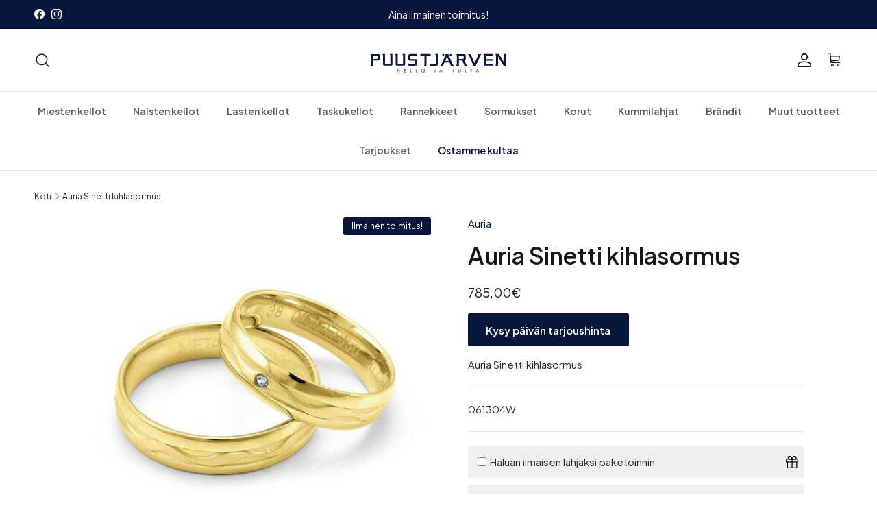

--- FILE ---
content_type: text/html; charset=utf-8
request_url: https://www.puustjarvi.fi/products/auria-sinetti-kihlasormus-62
body_size: 74165
content:
<!doctype html>
<html class="no-js" lang="fi" dir="ltr">
<head>
  
	<script id="pandectes-rules">   /* PANDECTES-GDPR: DO NOT MODIFY AUTO GENERATED CODE OF THIS SCRIPT */      window.PandectesSettings = {"store":{"id":59161837610,"plan":"plus","theme":"[Avada Speed up] Fri, 28 Jun 2024 08:20:23 GMT","primaryLocale":"fi","adminMode":false,"headless":false,"storefrontRootDomain":"","checkoutRootDomain":"","storefrontAccessToken":""},"tsPublished":1719562868,"declaration":{"showPurpose":false,"showProvider":false,"declIntroText":"Käytämme evästeitä optimoidaksemme verkkosivuston toimivuutta, analysoidaksemme suorituskykyä ja tarjotaksemme sinulle henkilökohtaisen käyttökokemuksen. Jotkut evästeet ovat välttämättömiä, jotta sivusto toimisi ja toimisi oikein. Näitä evästeitä ei voi poistaa käytöstä. Tässä ikkunassa voit hallita evästeasetuksiasi.","showDateGenerated":true},"language":{"languageMode":"Single","fallbackLanguage":"fi","languageDetection":"browser","languagesSupported":[]},"texts":{"managed":{"headerText":{"fi":"Kunnioitamme yksityisyyttäsi"},"consentText":{"fi":"Tämä sivusto käyttää evästeitä parhaan käyttökokemuksen varmistamiseksi."},"dismissButtonText":{"fi":"Ok"},"linkText":{"fi":"Lisätietoja"},"imprintText":{"fi":"Jälki"},"preferencesButtonText":{"fi":"Asetukset"},"allowButtonText":{"fi":"Hyväksy"},"denyButtonText":{"fi":"Hylkää"},"leaveSiteButtonText":{"fi":"Jätä tämä sivusto"},"cookiePolicyText":{"fi":"Evästekäytäntö"},"preferencesPopupTitleText":{"fi":"Hallitse suostumusasetuksia"},"preferencesPopupIntroText":{"fi":"Käytämme evästeitä verkkosivuston toimivuuden optimoimiseksi, suorituskyvyn analysoimiseksi ja henkilökohtaisen kokemuksen tarjoamiseksi sinulle. Jotkut evästeet ovat välttämättömiä, jotta verkkosivusto toimii ja toimii oikein. Näitä evästeitä ei voi poistaa käytöstä. Tässä ikkunassa voit hallita evästeasetuksiasi."},"preferencesPopupCloseButtonText":{"fi":"kiinni"},"preferencesPopupAcceptAllButtonText":{"fi":"Hyväksy kaikki"},"preferencesPopupRejectAllButtonText":{"fi":"Hylkää kaikki"},"preferencesPopupSaveButtonText":{"fi":"Tallenna asetukset"},"accessSectionTitleText":{"fi":"Tietojen siirrettävyys"},"accessSectionParagraphText":{"fi":"Sinulla on oikeus päästä käsiksi tietoihisi milloin tahansa."},"rectificationSectionTitleText":{"fi":"Tietojen oikaisu"},"rectificationSectionParagraphText":{"fi":"Sinulla on oikeus pyytää tietojesi päivittämistä aina, kun pidät sitä tarpeellisena."},"erasureSectionTitleText":{"fi":"Oikeus tulla unohdetuksi"},"erasureSectionParagraphText":{"fi":"Sinulla on oikeus pyytää, että kaikki tietosi poistetaan. Tämän jälkeen et voi enää käyttää tiliäsi."},"declIntroText":{"fi":"Käytämme evästeitä optimoidaksemme verkkosivuston toimivuutta, analysoidaksemme suorituskykyä ja tarjotaksemme sinulle henkilökohtaisen käyttökokemuksen. Jotkut evästeet ovat välttämättömiä, jotta sivusto toimisi ja toimisi oikein. Näitä evästeitä ei voi poistaa käytöstä. Tässä ikkunassa voit hallita evästeasetuksiasi."}},"categories":{"strictlyNecessaryCookiesTitleText":{"fi":"Ehdottomasti välttämättömät evästeet"},"functionalityCookiesTitleText":{"fi":"Toiminnalliset evästeet"},"performanceCookiesTitleText":{"fi":"Suorituskykyevästeet"},"targetingCookiesTitleText":{"fi":"Kohdistusevästeet"},"unclassifiedCookiesTitleText":{"fi":"Luokittelemattomat evästeet"},"strictlyNecessaryCookiesDescriptionText":{"fi":"Nämä evästeet ovat välttämättömiä, jotta voit liikkua verkkosivustolla ja käyttää sen ominaisuuksia, kuten pääsyä verkkosivuston suojattuihin alueisiin. Verkkosivusto ei voi toimia kunnolla ilman näitä evästeitä."},"functionalityCookiesDescriptionText":{"fi":"Nämä evästeet antavat sivustolle mahdollisuuden parantaa toimintoja ja personointia. Voimme asettaa ne itse tai kolmannen osapuolen palveluntarjoajat, joiden palvelut olemme lisänneet sivuillemme. Jos et salli näitä evästeitä, jotkut tai kaikki näistä palveluista eivät ehkä toimi oikein."},"performanceCookiesDescriptionText":{"fi":"Näiden evästeiden avulla voimme seurata ja parantaa verkkosivustomme suorituskykyä. Niiden avulla voimme esimerkiksi laskea käyntejä, tunnistaa liikenteen lähteet ja nähdä, mitkä sivuston osat ovat suosituimpia."},"targetingCookiesDescriptionText":{"fi":"Mainostajamme voivat asettaa nämä evästeet sivustollamme. Nämä yritykset voivat käyttää niitä rakentaakseen kiinnostuksen kohteidesi profiilin ja näyttääkseen sinulle osuvia mainoksia muilla sivustoilla. Ne eivät tallenna suoraan henkilökohtaisia tietoja, mutta perustuvat selaimen ja Internet -laitteen yksilölliseen tunnistamiseen. Jos et salli näitä evästeitä, kohdistat vähemmän mainontaa."},"unclassifiedCookiesDescriptionText":{"fi":"Luokittelemattomat evästeet ovat evästeitä, joita luokittelemme parhaillaan yhdessä yksittäisten evästeiden tarjoajien kanssa."}},"auto":{"declName":{"fi":"Nimi"},"declPath":{"fi":"Polku"},"declType":{"fi":"Tyyppi"},"declDomain":{"fi":"Verkkotunnus"},"declPurpose":{"fi":"Tarkoitus"},"declProvider":{"fi":"Palveluntarjoaja"},"declRetention":{"fi":"Säilyttäminen"},"declFirstParty":{"fi":"First-party"},"declThirdParty":{"fi":"Kolmas osapuoli"},"declSeconds":{"fi":"sekuntia"},"declMinutes":{"fi":"minuuttia"},"declHours":{"fi":"tuntia"},"declDays":{"fi":"päivää"},"declMonths":{"fi":"kuukaudet"},"declYears":{"fi":"vuotta"},"declSession":{"fi":"istunto"},"cookiesDetailsText":{"fi":"Evästeiden tiedot"},"preferencesPopupAlwaysAllowedText":{"fi":"aina sallittu"},"submitButton":{"fi":"Lähetä"},"submittingButton":{"fi":"Lähetetään ..."},"cancelButton":{"fi":"Peruuttaa"},"guestsSupportInfoText":{"fi":"Kirjaudu sisään asiakastililläsi jatkaaksesi."},"guestsSupportEmailPlaceholder":{"fi":"Sähköpostiosoite"},"guestsSupportEmailValidationError":{"fi":"Sähköpostiosoite ei kelpaa"},"guestsSupportEmailSuccessTitle":{"fi":"Kiitos pyynnöstäsi"},"guestsSupportEmailFailureTitle":{"fi":"Tapahtui ongelma"},"guestsSupportEmailSuccessMessage":{"fi":"Jos olet rekisteröitynyt tämän myymälän asiakkaaksi, saat pian sähköpostiviestin, jossa on ohjeet jatkamisesta."},"guestsSupportEmailFailureMessage":{"fi":"Pyyntöäsi ei lähetetty. Yritä uudelleen ja jos ongelma jatkuu, ota yhteyttä myymälän omistajaan."},"confirmationSuccessTitle":{"fi":"Pyyntösi on vahvistettu"},"confirmationFailureTitle":{"fi":"Tapahtui ongelma"},"confirmationSuccessMessage":{"fi":"Palaamme sinulle pian pyyntösi suhteen."},"confirmationFailureMessage":{"fi":"Pyyntöäsi ei vahvistettu. Yritä uudelleen. Jos ongelma jatkuu, ota yhteyttä myymälän omistajaan"},"consentSectionTitleText":{"fi":"Evästeen suostumuksesi"},"consentSectionNoConsentText":{"fi":"Et ole suostunut tämän verkkosivuston evästekäytäntöön."},"consentSectionConsentedText":{"fi":"Hyväksyit tämän verkkosivuston evästekäytännön"},"consentStatus":{"fi":"Suostumusasetus"},"consentDate":{"fi":"Suostumuspäivä"},"consentId":{"fi":"Suostumustunnus"},"consentSectionChangeConsentActionText":{"fi":"Muuta suostumusasetusta"},"accessSectionGDPRRequestsActionText":{"fi":"Rekisteröidyn pyynnöt"},"accessSectionAccountInfoActionText":{"fi":"Henkilökohtaiset tiedot"},"accessSectionOrdersRecordsActionText":{"fi":"Tilaukset"},"accessSectionDownloadReportActionText":{"fi":"Lataa kaikki"},"rectificationCommentPlaceholder":{"fi":"Kuvaile, mitä haluat päivittää"},"rectificationCommentValidationError":{"fi":"Kommentti vaaditaan"},"rectificationSectionEditAccountActionText":{"fi":"Pyydä päivitystä"},"erasureSectionRequestDeletionActionText":{"fi":"Pyydä henkilötietojen poistamista"}}},"library":{"previewMode":false,"fadeInTimeout":0,"defaultBlocked":7,"showLink":true,"showImprintLink":false,"enabled":true,"cookie":{"name":"_pandectes_gdpr","expiryDays":365,"secure":true,"domain":""},"dismissOnScroll":false,"dismissOnWindowClick":false,"dismissOnTimeout":false,"palette":{"popup":{"background":"#FFFFFF","backgroundForCalculations":{"a":1,"b":255,"g":255,"r":255},"text":"#505050"},"button":{"background":"#08163D","backgroundForCalculations":{"a":1,"b":61,"g":22,"r":8},"text":"#FFFFFF","textForCalculation":{"a":1,"b":255,"g":255,"r":255},"border":"transparent"}},"content":{"href":"https://puustjarven-kello-kulta.myshopify.com/policies/privacy-policy","imprintHref":"/","close":"&#10005;","target":"","logo":"<img class=\"cc-banner-logo\" height=\"40\" width=\"40\" src=\"https://cdn.shopify.com/s/files/1/0591/6183/7610/t/15/assets/pandectes-logo.png?v=1719562867\" alt=\"Puustjärven Kello & Kulta\" />"},"window":"<div role=\"dialog\" aria-live=\"polite\" aria-label=\"cookieconsent\" aria-describedby=\"cookieconsent:desc\" id=\"pandectes-banner\" class=\"cc-window-wrapper cc-bottom-wrapper\"><div class=\"pd-cookie-banner-window cc-window {{classes}}\"><!--googleoff: all-->{{children}}<!--googleon: all--></div></div>","compliance":{"custom":"<div class=\"cc-compliance cc-highlight\">{{preferences}}{{allow}}</div>"},"type":"custom","layouts":{"basic":"{{logo}}{{messagelink}}{{compliance}}{{close}}"},"position":"bottom","theme":"classic","revokable":false,"animateRevokable":false,"revokableReset":false,"revokableLogoUrl":"https://cdn.shopify.com/s/files/1/0591/6183/7610/t/15/assets/pandectes-reopen-logo.png?v=1719562868","revokablePlacement":"bottom-left","revokableMarginHorizontal":15,"revokableMarginVertical":15,"static":false,"autoAttach":true,"hasTransition":true,"blacklistPage":[""]},"geolocation":{"brOnly":false,"caOnly":false,"chOnly":false,"euOnly":false,"jpOnly":false,"thOnly":false,"zaOnly":false,"canadaOnly":false,"globalVisibility":true},"dsr":{"guestsSupport":false,"accessSectionDownloadReportAuto":false},"banner":{"resetTs":1714123565,"extraCss":"        .cc-banner-logo {max-width: 24em!important;}    @media(min-width: 768px) {.cc-window.cc-floating{max-width: 24em!important;width: 24em!important;}}    .cc-message, .pd-cookie-banner-window .cc-header, .cc-logo {text-align: left}    .cc-window-wrapper{z-index: 2147483647;}    .cc-window{z-index: 2147483647;font-family: inherit;}    .pd-cookie-banner-window .cc-header{font-family: inherit;}    .pd-cp-ui{font-family: inherit; background-color: #FFFFFF;color:#505050;}    button.pd-cp-btn, a.pd-cp-btn{background-color:#08163D;color:#FFFFFF!important;}    input + .pd-cp-preferences-slider{background-color: rgba(80, 80, 80, 0.3)}    .pd-cp-scrolling-section::-webkit-scrollbar{background-color: rgba(80, 80, 80, 0.3)}    input:checked + .pd-cp-preferences-slider{background-color: rgba(80, 80, 80, 1)}    .pd-cp-scrolling-section::-webkit-scrollbar-thumb {background-color: rgba(80, 80, 80, 1)}    .pd-cp-ui-close{color:#505050;}    .pd-cp-preferences-slider:before{background-color: #FFFFFF}    .pd-cp-title:before {border-color: #505050!important}    .pd-cp-preferences-slider{background-color:#505050}    .pd-cp-toggle{color:#505050!important}    @media(max-width:699px) {.pd-cp-ui-close-top svg {fill: #505050}}    .pd-cp-toggle:hover,.pd-cp-toggle:visited,.pd-cp-toggle:active{color:#505050!important}    .pd-cookie-banner-window {box-shadow: 0 0 18px rgb(0 0 0 / 20%);}  ","customJavascript":null,"showPoweredBy":false,"revokableTrigger":false,"hybridStrict":false,"cookiesBlockedByDefault":"7","isActive":true,"implicitSavePreferences":false,"cookieIcon":false,"blockBots":false,"showCookiesDetails":true,"hasTransition":true,"blockingPage":false,"showOnlyLandingPage":false,"leaveSiteUrl":"https://www.google.com","linkRespectStoreLang":false},"cookies":{"0":[{"name":"_cmp_a","domain":".puustjarvi.fi","path":"/","provider":"Shopify","firstParty":true,"retention":"1 day(s)","expires":1,"unit":"declDays","purpose":{"fi":"Käytetään asiakkaiden tietosuoja-asetusten hallintaan."}},{"name":"cart_currency","domain":"puustjarvi.fi","path":"/","provider":"Shopify","firstParty":true,"retention":"2 ","expires":2,"unit":"declSession","purpose":{"fi":"Eväste on välttämätön verkkosivuston turvallisen kassa- ja maksutoiminnon kannalta. Tämän toiminnon tarjoaa shopify.com."}},{"name":"localization","domain":"puustjarvi.fi","path":"/","provider":"Shopify","firstParty":true,"retention":"1 year(s)","expires":1,"unit":"declYears","purpose":{"fi":"Shopify-myymälän lokalisointi"}},{"name":"secure_customer_sig","domain":"puustjarvi.fi","path":"/","provider":"Shopify","firstParty":true,"retention":"1 year(s)","expires":1,"unit":"declYears","purpose":{"fi":"Käytetään asiakkaan kirjautumisen yhteydessä."}},{"name":"keep_alive","domain":"puustjarvi.fi","path":"/","provider":"Shopify","firstParty":true,"retention":"30 minute(s)","expires":30,"unit":"declMinutes","purpose":{"fi":"Käytetään ostajan lokalisoinnin yhteydessä."}},{"name":"shopify_pay_redirect","domain":"puustjarvi.fi","path":"/","provider":"Shopify","firstParty":true,"retention":"1 hour(s)","expires":1,"unit":"declHours","purpose":{"fi":"Eväste on välttämätön verkkosivuston turvallisen kassa- ja maksutoiminnon kannalta. Tämän toiminnon tarjoaa shopify.com."}},{"name":"_tracking_consent","domain":".puustjarvi.fi","path":"/","provider":"Shopify","firstParty":true,"retention":"1 year(s)","expires":1,"unit":"declYears","purpose":{"fi":"Seurantaasetukset."}}],"1":[{"name":"wpm-domain-test","domain":"fi","path":"/","provider":"Shopify","firstParty":false,"retention":"Session","expires":1,"unit":"declSeconds","purpose":{"fi":"Käytetään ostoskoriin lisättyjen tuotteiden tai maksuvaluutan parametrien tallennuksen testaamiseen"}},{"name":"wpm-domain-test","domain":"puustjarvi.fi","path":"/","provider":"Shopify","firstParty":true,"retention":"Session","expires":1,"unit":"declSeconds","purpose":{"fi":"Käytetään ostoskoriin lisättyjen tuotteiden tai maksuvaluutan parametrien tallennuksen testaamiseen"}}],"2":[{"name":"_shopify_y","domain":".puustjarvi.fi","path":"/","provider":"Shopify","firstParty":true,"retention":"1 year(s)","expires":1,"unit":"declYears","purpose":{"fi":"Shopify-analytiikka."}},{"name":"_shopify_s","domain":".puustjarvi.fi","path":"/","provider":"Shopify","firstParty":true,"retention":"30 minute(s)","expires":30,"unit":"declMinutes","purpose":{"fi":"Shopify-analytiikka."}},{"name":"_shopify_sa_t","domain":".puustjarvi.fi","path":"/","provider":"Shopify","firstParty":true,"retention":"30 minute(s)","expires":30,"unit":"declMinutes","purpose":{"fi":"Shopifyn markkinointiin ja viittauksiin liittyvä analytiikka."}},{"name":"_orig_referrer","domain":".puustjarvi.fi","path":"/","provider":"Shopify","firstParty":true,"retention":"2 ","expires":2,"unit":"declSession","purpose":{"fi":"Seuraa aloitussivuja."}},{"name":"_landing_page","domain":".puustjarvi.fi","path":"/","provider":"Shopify","firstParty":true,"retention":"2 ","expires":2,"unit":"declSession","purpose":{"fi":"Seuraa aloitussivuja."}},{"name":"_shopify_sa_p","domain":".puustjarvi.fi","path":"/","provider":"Shopify","firstParty":true,"retention":"30 minute(s)","expires":30,"unit":"declMinutes","purpose":{"fi":"Shopifyn markkinointiin ja viittauksiin liittyvä analytiikka."}},{"name":"_ga","domain":".puustjarvi.fi","path":"/","provider":"Google","firstParty":true,"retention":"1 year(s)","expires":1,"unit":"declYears","purpose":{"fi":"Google Analytics asettaa evästeen tuntemattomilla toiminnoilla"}},{"name":"_shopify_s","domain":"fi","path":"/","provider":"Shopify","firstParty":false,"retention":"Session","expires":1,"unit":"declSeconds","purpose":{"fi":"Shopify-analytiikka."}},{"name":"_boomr_clss","domain":"https://puustjarvi.fi","path":"/","provider":"Shopify","firstParty":true,"retention":"Persistent","expires":1,"unit":"declYears","purpose":{"fi":"Käytetään Shopify-kauppojen toiminnan seurantaan ja optimointiin."}},{"name":"_ga_5LDS1HKJD4","domain":".puustjarvi.fi","path":"/","provider":"Google","firstParty":true,"retention":"1 year(s)","expires":1,"unit":"declYears","purpose":{"fi":""}}],"4":[{"name":"_fbp","domain":".puustjarvi.fi","path":"/","provider":"Facebook","firstParty":true,"retention":"3 month(s)","expires":3,"unit":"declMonths","purpose":{"fi":"Facebook asettaa evästeen seuraamaan vierailuja eri verkkosivustoilla."}},{"name":"lastExternalReferrerTime","domain":"https://puustjarvi.fi","path":"/","provider":"Facebook","firstParty":true,"retention":"Persistent","expires":1,"unit":"declYears","purpose":{"fi":"Sisältää viimeisen ExternalReferrer-evästeen viimeisimmän päivityksen aikaleiman."}},{"name":"lastExternalReferrer","domain":"https://puustjarvi.fi","path":"/","provider":"Facebook","firstParty":true,"retention":"Persistent","expires":1,"unit":"declYears","purpose":{"fi":"Tunnistaa, kuinka käyttäjä saapui verkkosivustolle rekisteröimällä viimeisen URL-osoitteensa."}}],"8":[{"name":"_shopify_essential","domain":"puustjarvi.fi","path":"/","provider":"Unknown","firstParty":true,"retention":"1 year(s)","expires":1,"unit":"declYears","purpose":{"fi":""}},{"name":"local-storage-test","domain":"https://puustjarvi.fi","path":"/","provider":"Unknown","firstParty":true,"retention":"Persistent","expires":1,"unit":"declYears","purpose":{"fi":""}}]},"blocker":{"isActive":false,"googleConsentMode":{"id":"","analyticsId":"","adwordsId":"","isActive":true,"adStorageCategory":4,"analyticsStorageCategory":2,"personalizationStorageCategory":1,"functionalityStorageCategory":1,"customEvent":false,"securityStorageCategory":0,"redactData":false,"urlPassthrough":false,"dataLayerProperty":"dataLayer","waitForUpdate":0,"useNativeChannel":true},"facebookPixel":{"id":"","isActive":false,"ldu":false},"rakuten":{"isActive":false,"cmp":false,"ccpa":false},"klaviyoIsActive":false,"gpcIsActive":false,"defaultBlocked":7,"patterns":{"whiteList":[],"blackList":{"1":[],"2":[],"4":[],"8":[]},"iframesWhiteList":[],"iframesBlackList":{"1":[],"2":[],"4":[],"8":[]},"beaconsWhiteList":[],"beaconsBlackList":{"1":[],"2":[],"4":[],"8":[]}}}}      !function(){"use strict";window.PandectesRules=window.PandectesRules||{},window.PandectesRules.manualBlacklist={1:[],2:[],4:[]},window.PandectesRules.blacklistedIFrames={1:[],2:[],4:[]},window.PandectesRules.blacklistedCss={1:[],2:[],4:[]},window.PandectesRules.blacklistedBeacons={1:[],2:[],4:[]};var e="javascript/blocked";function t(e){return new RegExp(e.replace(/[/\\.+?$()]/g,"\\$&").replace("*","(.*)"))}var n=function(e){var t=arguments.length>1&&void 0!==arguments[1]?arguments[1]:"log";new URLSearchParams(window.location.search).get("log")&&console[t]("PandectesRules: ".concat(e))};function a(e){var t=document.createElement("script");t.async=!0,t.src=e,document.head.appendChild(t)}function r(e,t){var n=Object.keys(e);if(Object.getOwnPropertySymbols){var a=Object.getOwnPropertySymbols(e);t&&(a=a.filter((function(t){return Object.getOwnPropertyDescriptor(e,t).enumerable}))),n.push.apply(n,a)}return n}function o(e){for(var t=1;t<arguments.length;t++){var n=null!=arguments[t]?arguments[t]:{};t%2?r(Object(n),!0).forEach((function(t){c(e,t,n[t])})):Object.getOwnPropertyDescriptors?Object.defineProperties(e,Object.getOwnPropertyDescriptors(n)):r(Object(n)).forEach((function(t){Object.defineProperty(e,t,Object.getOwnPropertyDescriptor(n,t))}))}return e}function i(e){var t=function(e,t){if("object"!=typeof e||!e)return e;var n=e[Symbol.toPrimitive];if(void 0!==n){var a=n.call(e,t||"default");if("object"!=typeof a)return a;throw new TypeError("@@toPrimitive must return a primitive value.")}return("string"===t?String:Number)(e)}(e,"string");return"symbol"==typeof t?t:t+""}function s(e){return s="function"==typeof Symbol&&"symbol"==typeof Symbol.iterator?function(e){return typeof e}:function(e){return e&&"function"==typeof Symbol&&e.constructor===Symbol&&e!==Symbol.prototype?"symbol":typeof e},s(e)}function c(e,t,n){return(t=i(t))in e?Object.defineProperty(e,t,{value:n,enumerable:!0,configurable:!0,writable:!0}):e[t]=n,e}function l(e,t){return function(e){if(Array.isArray(e))return e}(e)||function(e,t){var n=null==e?null:"undefined"!=typeof Symbol&&e[Symbol.iterator]||e["@@iterator"];if(null!=n){var a,r,o,i,s=[],c=!0,l=!1;try{if(o=(n=n.call(e)).next,0===t){if(Object(n)!==n)return;c=!1}else for(;!(c=(a=o.call(n)).done)&&(s.push(a.value),s.length!==t);c=!0);}catch(e){l=!0,r=e}finally{try{if(!c&&null!=n.return&&(i=n.return(),Object(i)!==i))return}finally{if(l)throw r}}return s}}(e,t)||u(e,t)||function(){throw new TypeError("Invalid attempt to destructure non-iterable instance.\nIn order to be iterable, non-array objects must have a [Symbol.iterator]() method.")}()}function d(e){return function(e){if(Array.isArray(e))return f(e)}(e)||function(e){if("undefined"!=typeof Symbol&&null!=e[Symbol.iterator]||null!=e["@@iterator"])return Array.from(e)}(e)||u(e)||function(){throw new TypeError("Invalid attempt to spread non-iterable instance.\nIn order to be iterable, non-array objects must have a [Symbol.iterator]() method.")}()}function u(e,t){if(e){if("string"==typeof e)return f(e,t);var n=Object.prototype.toString.call(e).slice(8,-1);return"Object"===n&&e.constructor&&(n=e.constructor.name),"Map"===n||"Set"===n?Array.from(e):"Arguments"===n||/^(?:Ui|I)nt(?:8|16|32)(?:Clamped)?Array$/.test(n)?f(e,t):void 0}}function f(e,t){(null==t||t>e.length)&&(t=e.length);for(var n=0,a=new Array(t);n<t;n++)a[n]=e[n];return a}var g=window.PandectesRulesSettings||window.PandectesSettings,p=!(void 0===window.dataLayer||!Array.isArray(window.dataLayer)||!window.dataLayer.some((function(e){return"pandectes_full_scan"===e.event}))),y=function(){var e,t=arguments.length>0&&void 0!==arguments[0]?arguments[0]:"_pandectes_gdpr",n=("; "+document.cookie).split("; "+t+"=");if(n.length<2)e={};else{var a=n.pop().split(";");e=window.atob(a.shift())}var r=function(e){try{return JSON.parse(e)}catch(e){return!1}}(e);return!1!==r?r:e}(),h=g.banner.isActive,v=g.blocker,w=v.defaultBlocked,m=v.patterns,b=y&&null!==y.preferences&&void 0!==y.preferences?y.preferences:null,_=p?0:h?null===b?w:b:0,k={1:!(1&_),2:!(2&_),4:!(4&_)},S=m.blackList,L=m.whiteList,C=m.iframesBlackList,A=m.iframesWhiteList,P=m.beaconsBlackList,O=m.beaconsWhiteList,E={blackList:[],whiteList:[],iframesBlackList:{1:[],2:[],4:[],8:[]},iframesWhiteList:[],beaconsBlackList:{1:[],2:[],4:[],8:[]},beaconsWhiteList:[]};[1,2,4].map((function(e){var n;k[e]||((n=E.blackList).push.apply(n,d(S[e].length?S[e].map(t):[])),E.iframesBlackList[e]=C[e].length?C[e].map(t):[],E.beaconsBlackList[e]=P[e].length?P[e].map(t):[])})),E.whiteList=L.length?L.map(t):[],E.iframesWhiteList=A.length?A.map(t):[],E.beaconsWhiteList=O.length?O.map(t):[];var j={scripts:[],iframes:{1:[],2:[],4:[]},beacons:{1:[],2:[],4:[]},css:{1:[],2:[],4:[]}},B=function(t,n){return t&&(!n||n!==e)&&(!E.blackList||E.blackList.some((function(e){return e.test(t)})))&&(!E.whiteList||E.whiteList.every((function(e){return!e.test(t)})))},I=function(e,t){var n=E.iframesBlackList[t],a=E.iframesWhiteList;return e&&(!n||n.some((function(t){return t.test(e)})))&&(!a||a.every((function(t){return!t.test(e)})))},R=function(e,t){var n=E.beaconsBlackList[t],a=E.beaconsWhiteList;return e&&(!n||n.some((function(t){return t.test(e)})))&&(!a||a.every((function(t){return!t.test(e)})))},T=new MutationObserver((function(e){for(var t=0;t<e.length;t++)for(var n=e[t].addedNodes,a=0;a<n.length;a++){var r=n[a],o=r.dataset&&r.dataset.cookiecategory;if(1===r.nodeType&&"LINK"===r.tagName){var i=r.dataset&&r.dataset.href;if(i&&o)switch(o){case"functionality":case"C0001":j.css[1].push(i);break;case"performance":case"C0002":j.css[2].push(i);break;case"targeting":case"C0003":j.css[4].push(i)}}}})),D=new MutationObserver((function(t){for(var a=0;a<t.length;a++)for(var r=t[a].addedNodes,o=function(){var t=r[i],a=t.src||t.dataset&&t.dataset.src,o=t.dataset&&t.dataset.cookiecategory;if(1===t.nodeType&&"IFRAME"===t.tagName){if(a){var s=!1;I(a,1)||"functionality"===o||"C0001"===o?(s=!0,j.iframes[1].push(a)):I(a,2)||"performance"===o||"C0002"===o?(s=!0,j.iframes[2].push(a)):(I(a,4)||"targeting"===o||"C0003"===o)&&(s=!0,j.iframes[4].push(a)),s&&(t.removeAttribute("src"),t.setAttribute("data-src",a))}}else if(1===t.nodeType&&"IMG"===t.tagName){if(a){var c=!1;R(a,1)?(c=!0,j.beacons[1].push(a)):R(a,2)?(c=!0,j.beacons[2].push(a)):R(a,4)&&(c=!0,j.beacons[4].push(a)),c&&(t.removeAttribute("src"),t.setAttribute("data-src",a))}}else if(1===t.nodeType&&"SCRIPT"===t.tagName){var l=t.type,d=!1;if(B(a,l)?(n("rule blocked: ".concat(a)),d=!0):a&&o?n("manually blocked @ ".concat(o,": ").concat(a)):o&&n("manually blocked @ ".concat(o,": inline code")),d){j.scripts.push([t,l]),t.type=e;t.addEventListener("beforescriptexecute",(function n(a){t.getAttribute("type")===e&&a.preventDefault(),t.removeEventListener("beforescriptexecute",n)})),t.parentElement&&t.parentElement.removeChild(t)}}},i=0;i<r.length;i++)o()})),N=document.createElement,z={src:Object.getOwnPropertyDescriptor(HTMLScriptElement.prototype,"src"),type:Object.getOwnPropertyDescriptor(HTMLScriptElement.prototype,"type")};window.PandectesRules.unblockCss=function(e){var t=j.css[e]||[];t.length&&n("Unblocking CSS for ".concat(e)),t.forEach((function(e){var t=document.querySelector('link[data-href^="'.concat(e,'"]'));t.removeAttribute("data-href"),t.href=e})),j.css[e]=[]},window.PandectesRules.unblockIFrames=function(e){var t=j.iframes[e]||[];t.length&&n("Unblocking IFrames for ".concat(e)),E.iframesBlackList[e]=[],t.forEach((function(e){var t=document.querySelector('iframe[data-src^="'.concat(e,'"]'));t.removeAttribute("data-src"),t.src=e})),j.iframes[e]=[]},window.PandectesRules.unblockBeacons=function(e){var t=j.beacons[e]||[];t.length&&n("Unblocking Beacons for ".concat(e)),E.beaconsBlackList[e]=[],t.forEach((function(e){var t=document.querySelector('img[data-src^="'.concat(e,'"]'));t.removeAttribute("data-src"),t.src=e})),j.beacons[e]=[]},window.PandectesRules.unblockInlineScripts=function(e){var t=1===e?"functionality":2===e?"performance":"targeting",a=document.querySelectorAll('script[type="javascript/blocked"][data-cookiecategory="'.concat(t,'"]'));n("unblockInlineScripts: ".concat(a.length," in ").concat(t)),a.forEach((function(e){var t=document.createElement("script");t.type="text/javascript",e.hasAttribute("src")?t.src=e.getAttribute("src"):t.textContent=e.textContent,document.head.appendChild(t),e.parentNode.removeChild(e)}))},window.PandectesRules.unblockInlineCss=function(e){var t=1===e?"functionality":2===e?"performance":"targeting",a=document.querySelectorAll('link[data-cookiecategory="'.concat(t,'"]'));n("unblockInlineCss: ".concat(a.length," in ").concat(t)),a.forEach((function(e){e.href=e.getAttribute("data-href")}))},window.PandectesRules.unblock=function(e){e.length<1?(E.blackList=[],E.whiteList=[],E.iframesBlackList=[],E.iframesWhiteList=[]):(E.blackList&&(E.blackList=E.blackList.filter((function(t){return e.every((function(e){return"string"==typeof e?!t.test(e):e instanceof RegExp?t.toString()!==e.toString():void 0}))}))),E.whiteList&&(E.whiteList=[].concat(d(E.whiteList),d(e.map((function(e){if("string"==typeof e){var n=".*"+t(e)+".*";if(E.whiteList.every((function(e){return e.toString()!==n.toString()})))return new RegExp(n)}else if(e instanceof RegExp&&E.whiteList.every((function(t){return t.toString()!==e.toString()})))return e;return null})).filter(Boolean)))));var a=0;d(j.scripts).forEach((function(e,t){var n=l(e,2),r=n[0],o=n[1];if(function(e){var t=e.getAttribute("src");return E.blackList&&E.blackList.every((function(e){return!e.test(t)}))||E.whiteList&&E.whiteList.some((function(e){return e.test(t)}))}(r)){for(var i=document.createElement("script"),s=0;s<r.attributes.length;s++){var c=r.attributes[s];"src"!==c.name&&"type"!==c.name&&i.setAttribute(c.name,r.attributes[s].value)}i.setAttribute("src",r.src),i.setAttribute("type",o||"application/javascript"),document.head.appendChild(i),j.scripts.splice(t-a,1),a++}})),0==E.blackList.length&&0===E.iframesBlackList[1].length&&0===E.iframesBlackList[2].length&&0===E.iframesBlackList[4].length&&0===E.beaconsBlackList[1].length&&0===E.beaconsBlackList[2].length&&0===E.beaconsBlackList[4].length&&(n("Disconnecting observers"),D.disconnect(),T.disconnect())};var x=g.store,M=x.adminMode,U=x.headless,F=x.storefrontRootDomain,W=x.checkoutRootDomain,H=x.storefrontAccessToken,q=g.banner.isActive,G=g.blocker.defaultBlocked;q&&function(e){if(window.Shopify&&window.Shopify.customerPrivacy)e();else{var t=null;window.Shopify&&window.Shopify.loadFeatures&&window.Shopify.trackingConsent?e():t=setInterval((function(){window.Shopify&&window.Shopify.loadFeatures&&(clearInterval(t),window.Shopify.loadFeatures([{name:"consent-tracking-api",version:"0.1"}],(function(t){t?n("Shopify.customerPrivacy API - failed to load"):(n("shouldShowBanner() -> ".concat(window.Shopify.trackingConsent.shouldShowBanner()," | saleOfDataRegion() -> ").concat(window.Shopify.trackingConsent.saleOfDataRegion())),e())})))}),10)}}((function(){!function(){var e=window.Shopify.trackingConsent;if(!1!==e.shouldShowBanner()||null!==b||7!==G)try{var t=M&&!(window.Shopify&&window.Shopify.AdminBarInjector),a={preferences:!(1&_)||p||t,analytics:!(2&_)||p||t,marketing:!(4&_)||p||t};U&&(a.headlessStorefront=!0,a.storefrontRootDomain=null!=F&&F.length?F:window.location.hostname,a.checkoutRootDomain=null!=W&&W.length?W:"checkout.".concat(window.location.hostname),a.storefrontAccessToken=null!=H&&H.length?H:""),e.firstPartyMarketingAllowed()===a.marketing&&e.analyticsProcessingAllowed()===a.analytics&&e.preferencesProcessingAllowed()===a.preferences||e.setTrackingConsent(a,(function(e){e&&e.error?n("Shopify.customerPrivacy API - failed to setTrackingConsent"):n("setTrackingConsent(".concat(JSON.stringify(a),")"))}))}catch(e){n("Shopify.customerPrivacy API - exception")}}(),function(){if(U){var e=window.Shopify.trackingConsent,t=e.currentVisitorConsent();if(navigator.globalPrivacyControl&&""===t.sale_of_data){var a={sale_of_data:!1,headlessStorefront:!0};a.storefrontRootDomain=null!=F&&F.length?F:window.location.hostname,a.checkoutRootDomain=null!=W&&W.length?W:"checkout.".concat(window.location.hostname),a.storefrontAccessToken=null!=H&&H.length?H:"",e.setTrackingConsent(a,(function(e){e&&e.error?n("Shopify.customerPrivacy API - failed to setTrackingConsent({".concat(JSON.stringify(a),")")):n("setTrackingConsent(".concat(JSON.stringify(a),")"))}))}}}()}));var J=["AT","BE","BG","HR","CY","CZ","DK","EE","FI","FR","DE","GR","HU","IE","IT","LV","LT","LU","MT","NL","PL","PT","RO","SK","SI","ES","SE","GB","LI","NO","IS"],V=g.banner,K=V.isActive,$=V.hybridStrict,Y=g.geolocation,Z=Y.caOnly,Q=void 0!==Z&&Z,X=Y.euOnly,ee=void 0!==X&&X,te=Y.brOnly,ne=void 0!==te&&te,ae=Y.jpOnly,re=void 0!==ae&&ae,oe=Y.thOnly,ie=void 0!==oe&&oe,se=Y.chOnly,ce=void 0!==se&&se,le=Y.zaOnly,de=void 0!==le&&le,ue=Y.canadaOnly,fe=void 0!==ue&&ue,ge=Y.globalVisibility,pe=void 0===ge||ge,ye=g.blocker,he=ye.defaultBlocked,ve=void 0===he?7:he,we=ye.googleConsentMode,me=we.isActive,be=we.customEvent,_e=we.id,ke=void 0===_e?"":_e,Se=we.analyticsId,Le=void 0===Se?"":Se,Ce=we.adwordsId,Ae=void 0===Ce?"":Ce,Pe=we.redactData,Oe=we.urlPassthrough,Ee=we.adStorageCategory,je=we.analyticsStorageCategory,Be=we.functionalityStorageCategory,Ie=we.personalizationStorageCategory,Re=we.securityStorageCategory,Te=we.dataLayerProperty,De=void 0===Te?"dataLayer":Te,Ne=we.waitForUpdate,ze=void 0===Ne?0:Ne,xe=we.useNativeChannel,Me=void 0!==xe&&xe;function Ue(){window[De].push(arguments)}window[De]=window[De]||[];var Fe,We,He={hasInitialized:!1,useNativeChannel:!1,ads_data_redaction:!1,url_passthrough:!1,data_layer_property:"dataLayer",storage:{ad_storage:"granted",ad_user_data:"granted",ad_personalization:"granted",analytics_storage:"granted",functionality_storage:"granted",personalization_storage:"granted",security_storage:"granted"}};if(K&&me){var qe=ve&Ee?"denied":"granted",Ge=ve&je?"denied":"granted",Je=ve&Be?"denied":"granted",Ve=ve&Ie?"denied":"granted",Ke=ve&Re?"denied":"granted";He.hasInitialized=!0,He.useNativeChannel=Me,He.url_passthrough=Oe,He.ads_data_redaction="denied"===qe&&Pe,He.storage.ad_storage=qe,He.storage.ad_user_data=qe,He.storage.ad_personalization=qe,He.storage.analytics_storage=Ge,He.storage.functionality_storage=Je,He.storage.personalization_storage=Ve,He.storage.security_storage=Ke,He.data_layer_property=De||"dataLayer",He.ads_data_redaction&&Ue("set","ads_data_redaction",He.ads_data_redaction),He.url_passthrough&&Ue("set","url_passthrough",He.url_passthrough),He.useNativeChannel&&(window[De].push=function(){for(var e=arguments.length,t=new Array(e),n=0;n<e;n++)t[n]=arguments[n];if(t&&t[0]){var a=t[0][0],r=t[0][1],o=t[0][2],i=o&&"object"===s(o)&&4===Object.values(o).length&&o.ad_storage&&o.analytics_storage&&o.ad_user_data&&o.ad_personalization;if("consent"===a&&i)if("default"===r)o.functionality_storage=He.storage.functionality_storage,o.personalization_storage=He.storage.personalization_storage,o.security_storage="granted",He.storage.wait_for_update&&(o.wait_for_update=He.storage.wait_for_update);else if("update"===r){try{var c=window.Shopify.customerPrivacy.preferencesProcessingAllowed()?"granted":"denied";o.functionality_storage=c,o.personalization_storage=c}catch(e){}o.security_storage="granted"}}return Array.prototype.push.apply(this,t)}),function(){!1===Me?console.log("Pandectes: Google Consent Mode (av2)"):console.log("Pandectes: Google Consent Mode (av2nc)");var e=_!==ve?{wait_for_update:ze||500}:ze?{wait_for_update:ze}:{};pe&&!$?Ue("consent","default",o(o({},He.storage),e)):(Ue("consent","default",o(o(o({},He.storage),e),{},{region:[].concat(d(ee||$?J:[]),d(Q&&!$?["US-CA","US-VA","US-CT","US-UT","US-CO"]:[]),d(ne&&!$?["BR"]:[]),d(re&&!$?["JP"]:[]),d(fe&&!$?["CA"]:[]),d(ie&&!$?["TH"]:[]),d(ce&&!$?["CH"]:[]),d(de&&!$?["ZA"]:[]))})),Ue("consent","default",{ad_storage:"granted",ad_user_data:"granted",ad_personalization:"granted",analytics_storage:"granted",functionality_storage:"granted",personalization_storage:"granted",security_storage:"granted"}));if(ve!==_){var t=_&Ee?"denied":"granted",n=_&je?"denied":"granted",r=_&Be?"denied":"granted",i=_&Ie?"denied":"granted",s=_&Re?"denied":"granted";He.storage.ad_storage=t,He.storage.ad_user_data=t,He.storage.ad_personalization=t,He.storage.analytics_storage=n,He.storage.functionality_storage=r,He.storage.personalization_storage=i,He.storage.security_storage=s,Ue("consent","update",He.storage)}(ke.length||Le.length||Ae.length)&&(window[He.data_layer_property].push({"pandectes.start":(new Date).getTime(),event:"pandectes-rules.min.js"}),(Le.length||Ae.length)&&Ue("js",new Date));var c="https://www.googletagmanager.com";if(ke.length){var l=ke.split(",");window[He.data_layer_property].push({"gtm.start":(new Date).getTime(),event:"gtm.js"});for(var u=0;u<l.length;u++){var f="dataLayer"!==He.data_layer_property?"&l=".concat(He.data_layer_property):"";a("".concat(c,"/gtm.js?id=").concat(l[u].trim()).concat(f))}}if(Le.length)for(var g=Le.split(","),p=0;p<g.length;p++){var y=g[p].trim();y.length&&(a("".concat(c,"/gtag/js?id=").concat(y)),Ue("config",y,{send_page_view:!1}))}if(Ae.length)for(var h=Ae.split(","),v=0;v<h.length;v++){var w=h[v].trim();w.length&&(a("".concat(c,"/gtag/js?id=").concat(w)),Ue("config",w,{allow_enhanced_conversions:!0}))}}()}K&&be&&(We=7===(Fe=_)?"deny":0===Fe?"allow":"mixed",window[De].push({event:"Pandectes_Consent_Update",pandectes_status:We,pandectes_categories:{C0000:"allow",C0001:k[1]?"allow":"deny",C0002:k[2]?"allow":"deny",C0003:k[4]?"allow":"deny"}}));var $e=g.blocker,Ye=$e.klaviyoIsActive,Ze=$e.googleConsentMode.adStorageCategory;Ye&&window.addEventListener("PandectesEvent_OnConsent",(function(e){var t=e.detail.preferences;if(null!=t){var n=t&Ze?"denied":"granted";void 0!==window.klaviyo&&window.klaviyo.isIdentified()&&window.klaviyo.push(["identify",{ad_personalization:n,ad_user_data:n}])}})),g.banner.revokableTrigger&&window.addEventListener("PandectesEvent_OnInitialize",(function(){document.querySelectorAll('[href*="#reopenBanner"]').forEach((function(e){e.onclick=function(e){e.preventDefault(),window.Pandectes.fn.revokeConsent()}}))})),window.PandectesRules.gcm=He;var Qe=g.banner.isActive,Xe=g.blocker.isActive;n("Prefs: ".concat(_," | Banner: ").concat(Qe?"on":"off"," | Blocker: ").concat(Xe?"on":"off"));var et=null===b&&/\/checkouts\//.test(window.location.pathname);0!==_&&!1===p&&Xe&&!et&&(n("Blocker will execute"),document.createElement=function(){for(var t=arguments.length,n=new Array(t),a=0;a<t;a++)n[a]=arguments[a];if("script"!==n[0].toLowerCase())return N.bind?N.bind(document).apply(void 0,n):N;var r=N.bind(document).apply(void 0,n);try{Object.defineProperties(r,{src:o(o({},z.src),{},{set:function(t){B(t,r.type)&&z.type.set.call(this,e),z.src.set.call(this,t)}}),type:o(o({},z.type),{},{get:function(){var t=z.type.get.call(this);return t===e||B(this.src,t)?null:t},set:function(t){var n=B(r.src,r.type)?e:t;z.type.set.call(this,n)}})}),r.setAttribute=function(t,n){if("type"===t){var a=B(r.src,r.type)?e:n;z.type.set.call(r,a)}else"src"===t?(B(n,r.type)&&z.type.set.call(r,e),z.src.set.call(r,n)):HTMLScriptElement.prototype.setAttribute.call(r,t,n)}}catch(e){console.warn("Yett: unable to prevent script execution for script src ",r.src,".\n",'A likely cause would be because you are using a third-party browser extension that monkey patches the "document.createElement" function.')}return r},D.observe(document.documentElement,{childList:!0,subtree:!0}),T.observe(document.documentElement,{childList:!0,subtree:!0}))}();
</script>
	
	
	<!-- Added by AVADA SEO Suite -->
	<script>
  const avadaLightJsExclude = ['cdn.nfcube.com', 'assets/ecom.js', 'variant-title-king', 'linked_options_variants', 'smile-loader.js', 'smart-product-filter-search', 'rivo-loyalty-referrals', 'avada-cookie-consent', 'consentmo-gdpr', 'quinn', 'pandectes'];
  const avadaLightJsInclude = ['https://www.googletagmanager.com/', 'https://connect.facebook.net/', 'https://business-api.tiktok.com/', 'https://static.klaviyo.com/', 'https://cdn.shopify.com/extensions/', 'https://script.hotjar.com/', 'https://satcb.azureedge.net/'];
  window.AVADA_SPEED_BLACKLIST = avadaLightJsInclude.map(item => new RegExp(item, 'i'));
  window.AVADA_SPEED_WHITELIST = avadaLightJsExclude.map(item => new RegExp(item, 'i'));
</script>

<script>
  const isSpeedUpEnable = !1768638659233 || Date.now() < 1768638659233;
  if (isSpeedUpEnable) {
    const avadaSpeedUp=1;
    if(isSpeedUpEnable) {
  function _0x55aa(_0x575858,_0x2fd0be){const _0x30a92f=_0x1cb5();return _0x55aa=function(_0x4e8b41,_0xcd1690){_0x4e8b41=_0x4e8b41-(0xb5e+0xd*0x147+-0x1b1a);let _0x1c09f7=_0x30a92f[_0x4e8b41];return _0x1c09f7;},_0x55aa(_0x575858,_0x2fd0be);}(function(_0x4ad4dc,_0x42545f){const _0x5c7741=_0x55aa,_0x323f4d=_0x4ad4dc();while(!![]){try{const _0x588ea5=parseInt(_0x5c7741(0x10c))/(0xb6f+-0x1853+0xce5)*(-parseInt(_0x5c7741(0x157))/(-0x2363*0x1+0x1dd4+0x591*0x1))+-parseInt(_0x5c7741(0x171))/(0x269b+-0xeb+-0xf*0x283)*(parseInt(_0x5c7741(0x116))/(0x2e1+0x1*0x17b3+-0x110*0x19))+-parseInt(_0x5c7741(0x147))/(-0x1489+-0x312*0x6+0x26fa*0x1)+-parseInt(_0x5c7741(0xfa))/(-0x744+0x1*0xb5d+-0x413)*(-parseInt(_0x5c7741(0x102))/(-0x1e87+0x9e*-0x16+0x2c22))+parseInt(_0x5c7741(0x136))/(0x1e2d+0x1498+-0x1a3*0x1f)+parseInt(_0x5c7741(0x16e))/(0x460+0x1d96+0x3*-0xb4f)*(-parseInt(_0x5c7741(0xe3))/(-0x9ca+-0x1*-0x93f+0x1*0x95))+parseInt(_0x5c7741(0xf8))/(-0x1f73*0x1+0x6*-0x510+0x3dde);if(_0x588ea5===_0x42545f)break;else _0x323f4d['push'](_0x323f4d['shift']());}catch(_0x5d6d7e){_0x323f4d['push'](_0x323f4d['shift']());}}}(_0x1cb5,-0x193549+0x5dc3*-0x31+-0x2f963*-0x13),(function(){const _0x5cb2b4=_0x55aa,_0x23f9e9={'yXGBq':function(_0x237aef,_0x385938){return _0x237aef!==_0x385938;},'XduVF':function(_0x21018d,_0x56ff60){return _0x21018d===_0x56ff60;},'RChnz':_0x5cb2b4(0xf4)+_0x5cb2b4(0xe9)+_0x5cb2b4(0x14a),'TAsuR':function(_0xe21eca,_0x33e114){return _0xe21eca%_0x33e114;},'EvLYw':function(_0x1326ad,_0x261d04){return _0x1326ad!==_0x261d04;},'nnhAQ':_0x5cb2b4(0x107),'swpMF':_0x5cb2b4(0x16d),'plMMu':_0x5cb2b4(0xe8)+_0x5cb2b4(0x135),'PqBPA':function(_0x2ba85c,_0x35b541){return _0x2ba85c<_0x35b541;},'NKPCA':_0x5cb2b4(0xfc),'TINqh':function(_0x4116e3,_0x3ffd02,_0x2c8722){return _0x4116e3(_0x3ffd02,_0x2c8722);},'BAueN':_0x5cb2b4(0x120),'NgloT':_0x5cb2b4(0x14c),'ThSSU':function(_0xeb212a,_0x4341c1){return _0xeb212a+_0x4341c1;},'lDDHN':function(_0x4a1a48,_0x45ebfb){return _0x4a1a48 instanceof _0x45ebfb;},'toAYB':function(_0xcf0fa9,_0xf5fa6a){return _0xcf0fa9 instanceof _0xf5fa6a;},'VMiyW':function(_0x5300e4,_0x44e0f4){return _0x5300e4(_0x44e0f4);},'iyhbw':_0x5cb2b4(0x119),'zuWfR':function(_0x19c3e4,_0x4ee6e8){return _0x19c3e4<_0x4ee6e8;},'vEmrv':function(_0xd798cf,_0x5ea2dd){return _0xd798cf!==_0x5ea2dd;},'yxERj':function(_0x24b03b,_0x5aa292){return _0x24b03b||_0x5aa292;},'MZpwM':_0x5cb2b4(0x110)+_0x5cb2b4(0x109)+'pt','IeUHK':function(_0x5a4c7e,_0x2edf70){return _0x5a4c7e-_0x2edf70;},'Idvge':function(_0x3b526e,_0x36b469){return _0x3b526e<_0x36b469;},'qRwfm':_0x5cb2b4(0x16b)+_0x5cb2b4(0xf1),'CvXDN':function(_0x4b4208,_0x1db216){return _0x4b4208<_0x1db216;},'acPIM':function(_0x7d44b7,_0x3020d2){return _0x7d44b7(_0x3020d2);},'MyLMO':function(_0x22d4b2,_0xe7a6a0){return _0x22d4b2<_0xe7a6a0;},'boDyh':function(_0x176992,_0x346381,_0xab7fc){return _0x176992(_0x346381,_0xab7fc);},'ZANXD':_0x5cb2b4(0x10f)+_0x5cb2b4(0x12a)+_0x5cb2b4(0x142),'CXwRZ':_0x5cb2b4(0x123)+_0x5cb2b4(0x15f),'AuMHM':_0x5cb2b4(0x161),'KUuFZ':_0x5cb2b4(0xe6),'MSwtw':_0x5cb2b4(0x13a),'ERvPB':_0x5cb2b4(0x134),'ycTDj':_0x5cb2b4(0x15b),'Tvhir':_0x5cb2b4(0x154)},_0x469be1=_0x23f9e9[_0x5cb2b4(0x153)],_0x36fe07={'blacklist':window[_0x5cb2b4(0x11f)+_0x5cb2b4(0x115)+'T'],'whitelist':window[_0x5cb2b4(0x11f)+_0x5cb2b4(0x13e)+'T']},_0x26516a={'blacklisted':[]},_0x34e4a6=(_0x2be2f5,_0x25b3b2)=>{const _0x80dd2=_0x5cb2b4;if(_0x2be2f5&&(!_0x25b3b2||_0x23f9e9[_0x80dd2(0x13b)](_0x25b3b2,_0x469be1))&&(!_0x36fe07[_0x80dd2(0x170)]||_0x36fe07[_0x80dd2(0x170)][_0x80dd2(0x151)](_0xa5c7cf=>_0xa5c7cf[_0x80dd2(0x12b)](_0x2be2f5)))&&(!_0x36fe07[_0x80dd2(0x165)]||_0x36fe07[_0x80dd2(0x165)][_0x80dd2(0x156)](_0x4e2570=>!_0x4e2570[_0x80dd2(0x12b)](_0x2be2f5)))&&_0x23f9e9[_0x80dd2(0xf7)](avadaSpeedUp,0x5*0x256+-0x1*0x66c+-0x542+0.5)&&_0x2be2f5[_0x80dd2(0x137)](_0x23f9e9[_0x80dd2(0xe7)])){const _0x413c89=_0x2be2f5[_0x80dd2(0x16c)];return _0x23f9e9[_0x80dd2(0xf7)](_0x23f9e9[_0x80dd2(0x11e)](_0x413c89,-0x1deb*-0x1+0xf13+-0x2cfc),0x1176+-0x78b*0x5+0x1441);}return _0x2be2f5&&(!_0x25b3b2||_0x23f9e9[_0x80dd2(0xed)](_0x25b3b2,_0x469be1))&&(!_0x36fe07[_0x80dd2(0x170)]||_0x36fe07[_0x80dd2(0x170)][_0x80dd2(0x151)](_0x3d689d=>_0x3d689d[_0x80dd2(0x12b)](_0x2be2f5)))&&(!_0x36fe07[_0x80dd2(0x165)]||_0x36fe07[_0x80dd2(0x165)][_0x80dd2(0x156)](_0x26a7b3=>!_0x26a7b3[_0x80dd2(0x12b)](_0x2be2f5)));},_0x11462f=function(_0x42927f){const _0x346823=_0x5cb2b4,_0x5426ae=_0x42927f[_0x346823(0x159)+'te'](_0x23f9e9[_0x346823(0x14e)]);return _0x36fe07[_0x346823(0x170)]&&_0x36fe07[_0x346823(0x170)][_0x346823(0x156)](_0x107b0d=>!_0x107b0d[_0x346823(0x12b)](_0x5426ae))||_0x36fe07[_0x346823(0x165)]&&_0x36fe07[_0x346823(0x165)][_0x346823(0x151)](_0x1e7160=>_0x1e7160[_0x346823(0x12b)](_0x5426ae));},_0x39299f=new MutationObserver(_0x45c995=>{const _0x21802a=_0x5cb2b4,_0x3bc801={'mafxh':function(_0x6f9c57,_0x229989){const _0x9d39b1=_0x55aa;return _0x23f9e9[_0x9d39b1(0xf7)](_0x6f9c57,_0x229989);},'SrchE':_0x23f9e9[_0x21802a(0xe2)],'pvjbV':_0x23f9e9[_0x21802a(0xf6)]};for(let _0x333494=-0x7d7+-0x893+0x106a;_0x23f9e9[_0x21802a(0x158)](_0x333494,_0x45c995[_0x21802a(0x16c)]);_0x333494++){const {addedNodes:_0x1b685b}=_0x45c995[_0x333494];for(let _0x2f087=0x1f03+0x84b+0x1*-0x274e;_0x23f9e9[_0x21802a(0x158)](_0x2f087,_0x1b685b[_0x21802a(0x16c)]);_0x2f087++){const _0x4e5bac=_0x1b685b[_0x2f087];if(_0x23f9e9[_0x21802a(0xf7)](_0x4e5bac[_0x21802a(0x121)],-0x1f3a+-0x1*0x1b93+-0x3*-0x139a)&&_0x23f9e9[_0x21802a(0xf7)](_0x4e5bac[_0x21802a(0x152)],_0x23f9e9[_0x21802a(0xe0)])){const _0x5d9a67=_0x4e5bac[_0x21802a(0x107)],_0x3fb522=_0x4e5bac[_0x21802a(0x16d)];if(_0x23f9e9[_0x21802a(0x103)](_0x34e4a6,_0x5d9a67,_0x3fb522)){_0x26516a[_0x21802a(0x160)+'d'][_0x21802a(0x128)]([_0x4e5bac,_0x4e5bac[_0x21802a(0x16d)]]),_0x4e5bac[_0x21802a(0x16d)]=_0x469be1;const _0x1e52da=function(_0x2c95ff){const _0x359b13=_0x21802a;if(_0x3bc801[_0x359b13(0x118)](_0x4e5bac[_0x359b13(0x159)+'te'](_0x3bc801[_0x359b13(0x166)]),_0x469be1))_0x2c95ff[_0x359b13(0x112)+_0x359b13(0x150)]();_0x4e5bac[_0x359b13(0xec)+_0x359b13(0x130)](_0x3bc801[_0x359b13(0xe4)],_0x1e52da);};_0x4e5bac[_0x21802a(0x12d)+_0x21802a(0x163)](_0x23f9e9[_0x21802a(0xf6)],_0x1e52da),_0x4e5bac[_0x21802a(0x12c)+_0x21802a(0x131)]&&_0x4e5bac[_0x21802a(0x12c)+_0x21802a(0x131)][_0x21802a(0x11a)+'d'](_0x4e5bac);}}}}});_0x39299f[_0x5cb2b4(0x105)](document[_0x5cb2b4(0x10b)+_0x5cb2b4(0x16a)],{'childList':!![],'subtree':!![]});const _0x2910a9=/[|\\{}()\[\]^$+*?.]/g,_0xa9f173=function(..._0x1baa33){const _0x3053cc=_0x5cb2b4,_0x2e6f61={'mMWha':function(_0x158c76,_0x5c404b){const _0x25a05c=_0x55aa;return _0x23f9e9[_0x25a05c(0xf7)](_0x158c76,_0x5c404b);},'BXirI':_0x23f9e9[_0x3053cc(0x141)],'COGok':function(_0x421bf7,_0x55453a){const _0x4fd417=_0x3053cc;return _0x23f9e9[_0x4fd417(0x167)](_0x421bf7,_0x55453a);},'XLSAp':function(_0x193984,_0x35c446){const _0x5bbecf=_0x3053cc;return _0x23f9e9[_0x5bbecf(0xed)](_0x193984,_0x35c446);},'EygRw':function(_0xfbb69c,_0x21b15d){const _0xe5c840=_0x3053cc;return _0x23f9e9[_0xe5c840(0x104)](_0xfbb69c,_0x21b15d);},'xZuNx':_0x23f9e9[_0x3053cc(0x139)],'SBUaW':function(_0x5739bf,_0x2c2fab){const _0x42cbb1=_0x3053cc;return _0x23f9e9[_0x42cbb1(0x172)](_0x5739bf,_0x2c2fab);},'EAoTR':function(_0x123b29,_0x5b29bf){const _0x2828d2=_0x3053cc;return _0x23f9e9[_0x2828d2(0x11d)](_0x123b29,_0x5b29bf);},'cdYdq':_0x23f9e9[_0x3053cc(0x14e)],'WzJcf':_0x23f9e9[_0x3053cc(0xe2)],'nytPK':function(_0x53f733,_0x4ad021){const _0x4f0333=_0x3053cc;return _0x23f9e9[_0x4f0333(0x148)](_0x53f733,_0x4ad021);},'oUrHG':_0x23f9e9[_0x3053cc(0x14d)],'dnxjX':function(_0xed6b5f,_0x573f55){const _0x57aa03=_0x3053cc;return _0x23f9e9[_0x57aa03(0x15a)](_0xed6b5f,_0x573f55);}};_0x23f9e9[_0x3053cc(0x15d)](_0x1baa33[_0x3053cc(0x16c)],-0x1a3*-0x9+-0xf9*0xb+-0x407*0x1)?(_0x36fe07[_0x3053cc(0x170)]=[],_0x36fe07[_0x3053cc(0x165)]=[]):(_0x36fe07[_0x3053cc(0x170)]&&(_0x36fe07[_0x3053cc(0x170)]=_0x36fe07[_0x3053cc(0x170)][_0x3053cc(0x106)](_0xa8e001=>_0x1baa33[_0x3053cc(0x156)](_0x4a8a28=>{const _0x2e425b=_0x3053cc;if(_0x2e6f61[_0x2e425b(0x111)](typeof _0x4a8a28,_0x2e6f61[_0x2e425b(0x155)]))return!_0xa8e001[_0x2e425b(0x12b)](_0x4a8a28);else{if(_0x2e6f61[_0x2e425b(0xeb)](_0x4a8a28,RegExp))return _0x2e6f61[_0x2e425b(0x145)](_0xa8e001[_0x2e425b(0xdf)](),_0x4a8a28[_0x2e425b(0xdf)]());}}))),_0x36fe07[_0x3053cc(0x165)]&&(_0x36fe07[_0x3053cc(0x165)]=[..._0x36fe07[_0x3053cc(0x165)],..._0x1baa33[_0x3053cc(0xff)](_0x4e4c02=>{const _0x7c755c=_0x3053cc;if(_0x23f9e9[_0x7c755c(0xf7)](typeof _0x4e4c02,_0x23f9e9[_0x7c755c(0x141)])){const _0x932437=_0x4e4c02[_0x7c755c(0xea)](_0x2910a9,_0x23f9e9[_0x7c755c(0x16f)]),_0x34e686=_0x23f9e9[_0x7c755c(0xf0)](_0x23f9e9[_0x7c755c(0xf0)]('.*',_0x932437),'.*');if(_0x36fe07[_0x7c755c(0x165)][_0x7c755c(0x156)](_0x21ef9a=>_0x21ef9a[_0x7c755c(0xdf)]()!==_0x34e686[_0x7c755c(0xdf)]()))return new RegExp(_0x34e686);}else{if(_0x23f9e9[_0x7c755c(0x117)](_0x4e4c02,RegExp)){if(_0x36fe07[_0x7c755c(0x165)][_0x7c755c(0x156)](_0x5a3f09=>_0x5a3f09[_0x7c755c(0xdf)]()!==_0x4e4c02[_0x7c755c(0xdf)]()))return _0x4e4c02;}}return null;})[_0x3053cc(0x106)](Boolean)]));const _0x3eeb55=document[_0x3053cc(0x11b)+_0x3053cc(0x10e)](_0x23f9e9[_0x3053cc(0xf0)](_0x23f9e9[_0x3053cc(0xf0)](_0x23f9e9[_0x3053cc(0x122)],_0x469be1),'"]'));for(let _0xf831f7=-0x21aa+-0x1793+0x393d*0x1;_0x23f9e9[_0x3053cc(0x14b)](_0xf831f7,_0x3eeb55[_0x3053cc(0x16c)]);_0xf831f7++){const _0x5868cb=_0x3eeb55[_0xf831f7];_0x23f9e9[_0x3053cc(0x132)](_0x11462f,_0x5868cb)&&(_0x26516a[_0x3053cc(0x160)+'d'][_0x3053cc(0x128)]([_0x5868cb,_0x23f9e9[_0x3053cc(0x14d)]]),_0x5868cb[_0x3053cc(0x12c)+_0x3053cc(0x131)][_0x3053cc(0x11a)+'d'](_0x5868cb));}let _0xdf8cd0=-0x17da+0x2461+-0xc87*0x1;[..._0x26516a[_0x3053cc(0x160)+'d']][_0x3053cc(0x10d)](([_0x226aeb,_0x33eaa7],_0xe33bca)=>{const _0x2aa7bf=_0x3053cc;if(_0x2e6f61[_0x2aa7bf(0x143)](_0x11462f,_0x226aeb)){const _0x41da0d=document[_0x2aa7bf(0x11c)+_0x2aa7bf(0x131)](_0x2e6f61[_0x2aa7bf(0x127)]);for(let _0x6784c7=0xd7b+-0xaa5+-0x2d6;_0x2e6f61[_0x2aa7bf(0x164)](_0x6784c7,_0x226aeb[_0x2aa7bf(0xe5)][_0x2aa7bf(0x16c)]);_0x6784c7++){const _0x4ca758=_0x226aeb[_0x2aa7bf(0xe5)][_0x6784c7];_0x2e6f61[_0x2aa7bf(0x12f)](_0x4ca758[_0x2aa7bf(0x133)],_0x2e6f61[_0x2aa7bf(0x13f)])&&_0x2e6f61[_0x2aa7bf(0x145)](_0x4ca758[_0x2aa7bf(0x133)],_0x2e6f61[_0x2aa7bf(0x100)])&&_0x41da0d[_0x2aa7bf(0xe1)+'te'](_0x4ca758[_0x2aa7bf(0x133)],_0x226aeb[_0x2aa7bf(0xe5)][_0x6784c7][_0x2aa7bf(0x12e)]);}_0x41da0d[_0x2aa7bf(0xe1)+'te'](_0x2e6f61[_0x2aa7bf(0x13f)],_0x226aeb[_0x2aa7bf(0x107)]),_0x41da0d[_0x2aa7bf(0xe1)+'te'](_0x2e6f61[_0x2aa7bf(0x100)],_0x2e6f61[_0x2aa7bf(0x101)](_0x33eaa7,_0x2e6f61[_0x2aa7bf(0x126)])),document[_0x2aa7bf(0x113)][_0x2aa7bf(0x146)+'d'](_0x41da0d),_0x26516a[_0x2aa7bf(0x160)+'d'][_0x2aa7bf(0x162)](_0x2e6f61[_0x2aa7bf(0x13d)](_0xe33bca,_0xdf8cd0),-0x105d*0x2+0x1*-0xeaa+0x2f65),_0xdf8cd0++;}}),_0x36fe07[_0x3053cc(0x170)]&&_0x23f9e9[_0x3053cc(0xf3)](_0x36fe07[_0x3053cc(0x170)][_0x3053cc(0x16c)],0x10f2+-0x1a42+0x951)&&_0x39299f[_0x3053cc(0x15c)]();},_0x4c2397=document[_0x5cb2b4(0x11c)+_0x5cb2b4(0x131)],_0x573f89={'src':Object[_0x5cb2b4(0x14f)+_0x5cb2b4(0xfd)+_0x5cb2b4(0x144)](HTMLScriptElement[_0x5cb2b4(0xf9)],_0x23f9e9[_0x5cb2b4(0x14e)]),'type':Object[_0x5cb2b4(0x14f)+_0x5cb2b4(0xfd)+_0x5cb2b4(0x144)](HTMLScriptElement[_0x5cb2b4(0xf9)],_0x23f9e9[_0x5cb2b4(0xe2)])};document[_0x5cb2b4(0x11c)+_0x5cb2b4(0x131)]=function(..._0x4db605){const _0x1480b5=_0x5cb2b4,_0x3a6982={'KNNxG':function(_0x32fa39,_0x2a57e4,_0x3cc08f){const _0x5ead12=_0x55aa;return _0x23f9e9[_0x5ead12(0x169)](_0x32fa39,_0x2a57e4,_0x3cc08f);}};if(_0x23f9e9[_0x1480b5(0x13b)](_0x4db605[-0x4*-0x376+0x4*0x2f+-0xe94][_0x1480b5(0x140)+'e'](),_0x23f9e9[_0x1480b5(0x139)]))return _0x4c2397[_0x1480b5(0x114)](document)(..._0x4db605);const _0x2f091d=_0x4c2397[_0x1480b5(0x114)](document)(..._0x4db605);try{Object[_0x1480b5(0xf2)+_0x1480b5(0x149)](_0x2f091d,{'src':{..._0x573f89[_0x1480b5(0x107)],'set'(_0x3ae2bc){const _0x5d6fdc=_0x1480b5;_0x3a6982[_0x5d6fdc(0x129)](_0x34e4a6,_0x3ae2bc,_0x2f091d[_0x5d6fdc(0x16d)])&&_0x573f89[_0x5d6fdc(0x16d)][_0x5d6fdc(0x10a)][_0x5d6fdc(0x125)](this,_0x469be1),_0x573f89[_0x5d6fdc(0x107)][_0x5d6fdc(0x10a)][_0x5d6fdc(0x125)](this,_0x3ae2bc);}},'type':{..._0x573f89[_0x1480b5(0x16d)],'get'(){const _0x436e9e=_0x1480b5,_0x4b63b9=_0x573f89[_0x436e9e(0x16d)][_0x436e9e(0xfb)][_0x436e9e(0x125)](this);if(_0x23f9e9[_0x436e9e(0xf7)](_0x4b63b9,_0x469be1)||_0x23f9e9[_0x436e9e(0x103)](_0x34e4a6,this[_0x436e9e(0x107)],_0x4b63b9))return null;return _0x4b63b9;},'set'(_0x174ea3){const _0x1dff57=_0x1480b5,_0xa2fd13=_0x23f9e9[_0x1dff57(0x103)](_0x34e4a6,_0x2f091d[_0x1dff57(0x107)],_0x2f091d[_0x1dff57(0x16d)])?_0x469be1:_0x174ea3;_0x573f89[_0x1dff57(0x16d)][_0x1dff57(0x10a)][_0x1dff57(0x125)](this,_0xa2fd13);}}}),_0x2f091d[_0x1480b5(0xe1)+'te']=function(_0x5b0870,_0x8c60d5){const _0xab22d4=_0x1480b5;if(_0x23f9e9[_0xab22d4(0xf7)](_0x5b0870,_0x23f9e9[_0xab22d4(0xe2)])||_0x23f9e9[_0xab22d4(0xf7)](_0x5b0870,_0x23f9e9[_0xab22d4(0x14e)]))_0x2f091d[_0x5b0870]=_0x8c60d5;else HTMLScriptElement[_0xab22d4(0xf9)][_0xab22d4(0xe1)+'te'][_0xab22d4(0x125)](_0x2f091d,_0x5b0870,_0x8c60d5);};}catch(_0x5a9461){console[_0x1480b5(0x168)](_0x23f9e9[_0x1480b5(0xef)],_0x5a9461);}return _0x2f091d;};const _0x5883c5=[_0x23f9e9[_0x5cb2b4(0xfe)],_0x23f9e9[_0x5cb2b4(0x13c)],_0x23f9e9[_0x5cb2b4(0xf5)],_0x23f9e9[_0x5cb2b4(0x15e)],_0x23f9e9[_0x5cb2b4(0x138)],_0x23f9e9[_0x5cb2b4(0x124)]],_0x4ab8d2=_0x5883c5[_0x5cb2b4(0xff)](_0x439d08=>{return{'type':_0x439d08,'listener':()=>_0xa9f173(),'options':{'passive':!![]}};});_0x4ab8d2[_0x5cb2b4(0x10d)](_0x4d3535=>{const _0x3882ab=_0x5cb2b4;document[_0x3882ab(0x12d)+_0x3882ab(0x163)](_0x4d3535[_0x3882ab(0x16d)],_0x4d3535[_0x3882ab(0xee)],_0x4d3535[_0x3882ab(0x108)]);});}()));function _0x1cb5(){const _0x15f8e0=['ault','some','tagName','CXwRZ','wheel','BXirI','every','6lYvYYX','PqBPA','getAttribu','IeUHK','touchstart','disconnect','Idvge','ERvPB','/blocked','blackliste','keydown','splice','stener','SBUaW','whitelist','SrchE','toAYB','warn','boDyh','ement','script[typ','length','type','346347wGqEBH','NgloT','blacklist','33OVoYHk','zuWfR','toString','NKPCA','setAttribu','swpMF','230EEqEiq','pvjbV','attributes','mousemove','RChnz','beforescri','y.com/exte','replace','COGok','removeEven','EvLYw','listener','ZANXD','ThSSU','e="','defineProp','MyLMO','cdn.shopif','MSwtw','plMMu','XduVF','22621984JRJQxz','prototype','8818116NVbcZr','get','SCRIPT','ertyDescri','AuMHM','map','WzJcf','nytPK','7kiZatp','TINqh','VMiyW','observe','filter','src','options','n/javascri','set','documentEl','478083wuqgQV','forEach','torAll','Avada cann','applicatio','mMWha','preventDef','head','bind','D_BLACKLIS','75496skzGVx','lDDHN','mafxh','script','removeChil','querySelec','createElem','vEmrv','TAsuR','AVADA_SPEE','string','nodeType','qRwfm','javascript','Tvhir','call','oUrHG','xZuNx','push','KNNxG','ot lazy lo','test','parentElem','addEventLi','value','EAoTR','tListener','ent','acPIM','name','touchmove','ptexecute','6968312SmqlIb','includes','ycTDj','iyhbw','touchend','yXGBq','KUuFZ','dnxjX','D_WHITELIS','cdYdq','toLowerCas','BAueN','ad script','EygRw','ptor','XLSAp','appendChil','4975500NoPAFA','yxERj','erties','nsions','CvXDN','\$&','MZpwM','nnhAQ','getOwnProp'];_0x1cb5=function(){return _0x15f8e0;};return _0x1cb5();}
}
    class LightJsLoader{constructor(e){this.jQs=[],this.listener=this.handleListener.bind(this,e),this.scripts=["default","defer","async"].reduce(((e,t)=>({...e,[t]:[]})),{});const t=this;e.forEach((e=>window.addEventListener(e,t.listener,{passive:!0})))}handleListener(e){const t=this;return e.forEach((e=>window.removeEventListener(e,t.listener))),"complete"===document.readyState?this.handleDOM():document.addEventListener("readystatechange",(e=>{if("complete"===e.target.readyState)return setTimeout(t.handleDOM.bind(t),1)}))}async handleDOM(){this.suspendEvent(),this.suspendJQuery(),this.findScripts(),this.preloadScripts();for(const e of Object.keys(this.scripts))await this.replaceScripts(this.scripts[e]);for(const e of["DOMContentLoaded","readystatechange"])await this.requestRepaint(),document.dispatchEvent(new Event("lightJS-"+e));document.lightJSonreadystatechange&&document.lightJSonreadystatechange();for(const e of["DOMContentLoaded","load"])await this.requestRepaint(),window.dispatchEvent(new Event("lightJS-"+e));await this.requestRepaint(),window.lightJSonload&&window.lightJSonload(),await this.requestRepaint(),this.jQs.forEach((e=>e(window).trigger("lightJS-jquery-load"))),window.dispatchEvent(new Event("lightJS-pageshow")),await this.requestRepaint(),window.lightJSonpageshow&&window.lightJSonpageshow()}async requestRepaint(){return new Promise((e=>requestAnimationFrame(e)))}findScripts(){document.querySelectorAll("script[type=lightJs]").forEach((e=>{e.hasAttribute("src")?e.hasAttribute("async")&&e.async?this.scripts.async.push(e):e.hasAttribute("defer")&&e.defer?this.scripts.defer.push(e):this.scripts.default.push(e):this.scripts.default.push(e)}))}preloadScripts(){const e=this,t=Object.keys(this.scripts).reduce(((t,n)=>[...t,...e.scripts[n]]),[]),n=document.createDocumentFragment();t.forEach((e=>{const t=e.getAttribute("src");if(!t)return;const s=document.createElement("link");s.href=t,s.rel="preload",s.as="script",n.appendChild(s)})),document.head.appendChild(n)}async replaceScripts(e){let t;for(;t=e.shift();)await this.requestRepaint(),new Promise((e=>{const n=document.createElement("script");[...t.attributes].forEach((e=>{"type"!==e.nodeName&&n.setAttribute(e.nodeName,e.nodeValue)})),t.hasAttribute("src")?(n.addEventListener("load",e),n.addEventListener("error",e)):(n.text=t.text,e()),t.parentNode.replaceChild(n,t)}))}suspendEvent(){const e={};[{obj:document,name:"DOMContentLoaded"},{obj:window,name:"DOMContentLoaded"},{obj:window,name:"load"},{obj:window,name:"pageshow"},{obj:document,name:"readystatechange"}].map((t=>function(t,n){function s(n){return e[t].list.indexOf(n)>=0?"lightJS-"+n:n}e[t]||(e[t]={list:[n],add:t.addEventListener,remove:t.removeEventListener},t.addEventListener=(...n)=>{n[0]=s(n[0]),e[t].add.apply(t,n)},t.removeEventListener=(...n)=>{n[0]=s(n[0]),e[t].remove.apply(t,n)})}(t.obj,t.name))),[{obj:document,name:"onreadystatechange"},{obj:window,name:"onpageshow"}].map((e=>function(e,t){let n=e[t];Object.defineProperty(e,t,{get:()=>n||function(){},set:s=>{e["lightJS"+t]=n=s}})}(e.obj,e.name)))}suspendJQuery(){const e=this;let t=window.jQuery;Object.defineProperty(window,"jQuery",{get:()=>t,set(n){if(!n||!n.fn||!e.jQs.includes(n))return void(t=n);n.fn.ready=n.fn.init.prototype.ready=e=>{e.bind(document)(n)};const s=n.fn.on;n.fn.on=n.fn.init.prototype.on=function(...e){if(window!==this[0])return s.apply(this,e),this;const t=e=>e.split(" ").map((e=>"load"===e||0===e.indexOf("load.")?"lightJS-jquery-load":e)).join(" ");return"string"==typeof e[0]||e[0]instanceof String?(e[0]=t(e[0]),s.apply(this,e),this):("object"==typeof e[0]&&Object.keys(e[0]).forEach((n=>{delete Object.assign(e[0],{[t(n)]:e[0][n]})[n]})),s.apply(this,e),this)},e.jQs.push(n),t=n}})}}
new LightJsLoader(["keydown","mousemove","touchend","touchmove","touchstart","wheel"]);
  }
</script> <!-- meta basic type product --><!-- meta basic type collection -->

	<!-- /Added by AVADA SEO Suite -->
 <script>/* start spd config */window._spt_default_delay_keywords='/gtag/js,gtag(,/checkouts,/tiktok-track.js,/hotjar-,/smile-,/adoric.js';window._spt_default_delay_keywords=window._spt_default_delay_keywords.split(',');/* end spd config */</script><link rel="stylesheet" href="https://fonts.googleapis.com/css2?family=Material+Symbols+Outlined:opsz,wght,FILL,GRAD@20..48,100..700,0..1,-50..200" />

<style>
.material-symbols-outlined {
  font-variation-settings:
  'FILL' 0,
  'wght' 400,
  'GRAD' 0,
  'opsz' 24
}


  .jdgm-carousel--aligned-theme .jdgm-carousel-item__product-image {
      vertical-align: top !important;
    width: 30% !important;
    object-fit: cover;
</style>


  <!-- Hotjar Tracking Code for Puustjärvi Shopify -->
<script>
    (function(h,o,t,j,a,r){
        h.hj=h.hj||function(){(h.hj.q=h.hj.q||[]).push(arguments)};
        h._hjSettings={hjid:4966056,hjsv:6};
        a=o.getElementsByTagName('head')[0];
        r=o.createElement('script');r.async=1;
        r.src=t+h._hjSettings.hjid+j+h._hjSettings.hjsv;
        a.appendChild(r);
    })(window,document,'https://static.hotjar.com/c/hotjar-','.js?sv=');
</script>
  
 <link rel="stylesheet" href="https://cdnjs.cloudflare.com/ajax/libs/font-awesome/6.0.0-beta3/css/all.min.css">

	
  <script src="//d1liekpayvooaz.cloudfront.net/apps/customizery/customizery.js?shop=puustjarven-kello-kulta.myshopify.com"></script><meta charset="utf-8">
<meta name="viewport" content="width=device-width,initial-scale=1">
<title>Auria Sinetti kihlasormus &ndash; Puustjärven Kello ja Kulta</title>



   	    <link rel="canonical" href="https://www.puustjarvi.fi/products/auria-sinetti-kihlasormus-62"><link rel="icon" href="//www.puustjarvi.fi/cdn/shop/files/favicon_3.png?crop=center&height=48&v=1707837544&width=48" type="image/png">
  <link rel="apple-touch-icon" href="//www.puustjarvi.fi/cdn/shop/files/favicon_3.png?crop=center&height=180&v=1707837544&width=180"><meta name="description" content="Auria Sinetti kihlasormus Auria Sinetti kihlasormus Saatavissa eri materiaaleissa Kysy tarkemmat materiaali-, leveys-, pinta- ja timantin istutusvaihtoehdot myymälästämme. Yllä oleva hinta on 14 karaatin keltakullan hinta timantittomalle sormukselle kokovälille 45 - 58(halkaisijamitoissa 14,25 - 18,5). Muiden materiaal"><meta property="og:site_name" content="Puustjärven Kello ja Kulta">
<meta property="og:url" content="https://www.puustjarvi.fi/products/auria-sinetti-kihlasormus-62">
<meta property="og:title" content="Auria Sinetti kihlasormus">
<meta property="og:type" content="product">
<meta property="og:description" content="Auria Sinetti kihlasormus Auria Sinetti kihlasormus Saatavissa eri materiaaleissa Kysy tarkemmat materiaali-, leveys-, pinta- ja timantin istutusvaihtoehdot myymälästämme. Yllä oleva hinta on 14 karaatin keltakullan hinta timantittomalle sormukselle kokovälille 45 - 58(halkaisijamitoissa 14,25 - 18,5). Muiden materiaal"><meta property="og:image" content="http://www.puustjarvi.fi/cdn/shop/products/381304T.jpg?crop=center&height=1200&v=1718409629&width=1200">
  <meta property="og:image:secure_url" content="https://www.puustjarvi.fi/cdn/shop/products/381304T.jpg?crop=center&height=1200&v=1718409629&width=1200">
  <meta property="og:image:width" content="520">
  <meta property="og:image:height" content="520"><meta property="og:price:amount" content="785,00">
  <meta property="og:price:currency" content="EUR"><meta name="twitter:card" content="summary_large_image">
<meta name="twitter:title" content="Auria Sinetti kihlasormus">
<meta name="twitter:description" content="Auria Sinetti kihlasormus Auria Sinetti kihlasormus Saatavissa eri materiaaleissa Kysy tarkemmat materiaali-, leveys-, pinta- ja timantin istutusvaihtoehdot myymälästämme. Yllä oleva hinta on 14 karaatin keltakullan hinta timantittomalle sormukselle kokovälille 45 - 58(halkaisijamitoissa 14,25 - 18,5). Muiden materiaal">
<style>@font-face {
  font-family: Roboto;
  font-weight: 400;
  font-style: normal;
  font-display: fallback;
  src: url("//www.puustjarvi.fi/cdn/fonts/roboto/roboto_n4.2019d890f07b1852f56ce63ba45b2db45d852cba.woff2") format("woff2"),
       url("//www.puustjarvi.fi/cdn/fonts/roboto/roboto_n4.238690e0007583582327135619c5f7971652fa9d.woff") format("woff");
}
@font-face {
  font-family: Roboto;
  font-weight: 700;
  font-style: normal;
  font-display: fallback;
  src: url("//www.puustjarvi.fi/cdn/fonts/roboto/roboto_n7.f38007a10afbbde8976c4056bfe890710d51dec2.woff2") format("woff2"),
       url("//www.puustjarvi.fi/cdn/fonts/roboto/roboto_n7.94bfdd3e80c7be00e128703d245c207769d763f9.woff") format("woff");
}
@font-face {
  font-family: Roboto;
  font-weight: 500;
  font-style: normal;
  font-display: fallback;
  src: url("//www.puustjarvi.fi/cdn/fonts/roboto/roboto_n5.250d51708d76acbac296b0e21ede8f81de4e37aa.woff2") format("woff2"),
       url("//www.puustjarvi.fi/cdn/fonts/roboto/roboto_n5.535e8c56f4cbbdea416167af50ab0ff1360a3949.woff") format("woff");
}
@font-face {
  font-family: Roboto;
  font-weight: 400;
  font-style: italic;
  font-display: fallback;
  src: url("//www.puustjarvi.fi/cdn/fonts/roboto/roboto_i4.57ce898ccda22ee84f49e6b57ae302250655e2d4.woff2") format("woff2"),
       url("//www.puustjarvi.fi/cdn/fonts/roboto/roboto_i4.b21f3bd061cbcb83b824ae8c7671a82587b264bf.woff") format("woff");
}
@font-face {
  font-family: Roboto;
  font-weight: 700;
  font-style: italic;
  font-display: fallback;
  src: url("//www.puustjarvi.fi/cdn/fonts/roboto/roboto_i7.7ccaf9410746f2c53340607c42c43f90a9005937.woff2") format("woff2"),
       url("//www.puustjarvi.fi/cdn/fonts/roboto/roboto_i7.49ec21cdd7148292bffea74c62c0df6e93551516.woff") format("woff");
}
@font-face {
  font-family: Montserrat;
  font-weight: 400;
  font-style: normal;
  font-display: fallback;
  src: url("//www.puustjarvi.fi/cdn/fonts/montserrat/montserrat_n4.81949fa0ac9fd2021e16436151e8eaa539321637.woff2") format("woff2"),
       url("//www.puustjarvi.fi/cdn/fonts/montserrat/montserrat_n4.a6c632ca7b62da89c3594789ba828388aac693fe.woff") format("woff");
}
@font-face {
  font-family: Poppins;
  font-weight: 400;
  font-style: normal;
  font-display: fallback;
  src: url("//www.puustjarvi.fi/cdn/fonts/poppins/poppins_n4.0ba78fa5af9b0e1a374041b3ceaadf0a43b41362.woff2") format("woff2"),
       url("//www.puustjarvi.fi/cdn/fonts/poppins/poppins_n4.214741a72ff2596839fc9760ee7a770386cf16ca.woff") format("woff");
}
@font-face {
  font-family: Roboto;
  font-weight: 400;
  font-style: normal;
  font-display: fallback;
  src: url("//www.puustjarvi.fi/cdn/fonts/roboto/roboto_n4.2019d890f07b1852f56ce63ba45b2db45d852cba.woff2") format("woff2"),
       url("//www.puustjarvi.fi/cdn/fonts/roboto/roboto_n4.238690e0007583582327135619c5f7971652fa9d.woff") format("woff");
}
@font-face {
  font-family: Roboto;
  font-weight: 600;
  font-style: normal;
  font-display: fallback;
  src: url("//www.puustjarvi.fi/cdn/fonts/roboto/roboto_n6.3d305d5382545b48404c304160aadee38c90ef9d.woff2") format("woff2"),
       url("//www.puustjarvi.fi/cdn/fonts/roboto/roboto_n6.bb37be020157f87e181e5489d5e9137ad60c47a2.woff") format("woff");
}
:root {
  --page-container-width:          1600px;
  --reading-container-width:       720px;
  --divider-opacity:               0.14;
  --gutter-large:                  30px;
  --gutter-desktop:                20px;
  --gutter-mobile:                 16px;
  --section-padding:               50px;
  --larger-section-padding:        80px;
  --larger-section-padding-mobile: 60px;
  --largest-section-padding:       110px;
  --aos-animate-duration:          0.6s;

  --base-font-family:              Roboto, sans-serif;
  --base-font-weight:              400;
  --base-font-style:               normal;
  --heading-font-family:           Montserrat, sans-serif;
  --heading-font-weight:           400;
  --heading-font-style:            normal;
  --logo-font-family:              Poppins, sans-serif;
  --logo-font-weight:              400;
  --logo-font-style:               normal;
  --nav-font-family:               Roboto, sans-serif;
  --nav-font-weight:               400;
  --nav-font-style:                normal;

  --base-text-size:15px;
  --base-line-height:              1.6;
  --input-text-size:16px;
  --smaller-text-size-1:12px;
  --smaller-text-size-2:14px;
  --smaller-text-size-3:12px;
  --smaller-text-size-4:11px;
  --larger-text-size:34px;
  --super-large-text-size:60px;
  --super-large-mobile-text-size:27px;
  --larger-mobile-text-size:27px;
  --logo-text-size:26px;--btn-letter-spacing: normal;
    --btn-text-transform: none;
    --button-text-size:  15px;
    --quickbuy-button-text-size: 14px;
    --small-feature-link-font-size: 1em;
    --input-btn-padding-top:             1em;
    --input-btn-padding-bottom:          1em;--heading-text-transform:none;
  --nav-text-size:                      14px;
  --mobile-menu-font-weight:            600;

  --body-bg-color:                      255 255 255;
  --bg-color:                           255 255 255;
  --body-text-color:                    43 43 43;
  --text-color:                         43 43 43;

  --header-text-col:                    #171717;--header-text-hover-col:             var(--main-nav-link-hover-col);--header-bg-col:                     #ffffff;
  --heading-color:                     23 23 23;
  --body-heading-color:                23 23 23;
  --heading-divider-col:               #dfe3e8;

  --logo-col:                          #171717;
  --main-nav-bg:                       #ffffff;
  --main-nav-link-col:                 #5c5c5c;
  --main-nav-link-hover-col:           #08163d;
  --main-nav-link-featured-col:        #08163d;

  --link-color:                        8 22 61;
  --body-link-color:                   8 22 61;

  --btn-bg-color:                        8 22 61;
  --btn-bg-hover-color:                  9 105 210;
  --btn-border-color:                    8 22 61;
  --btn-border-hover-color:              9 105 210;
  --btn-text-color:                      255 255 255;
  --btn-text-hover-color:                255 255 255;--btn-alt-bg-color:                    255 255 255;
  --btn-alt-text-color:                  35 35 35;
  --btn-alt-border-color:                35 35 35;
  --btn-alt-border-hover-color:          35 35 35;--btn-ter-bg-color:                    235 235 235;
  --btn-ter-text-color:                  0 0 0;
  --btn-ter-bg-hover-color:              8 22 61;
  --btn-ter-text-hover-color:            255 255 255;--btn-border-radius: 3px;--color-scheme-default:                             #ffffff;
  --color-scheme-default-color:                       255 255 255;
  --color-scheme-default-text-color:                  43 43 43;
  --color-scheme-default-head-color:                  23 23 23;
  --color-scheme-default-link-color:                  8 22 61;
  --color-scheme-default-btn-text-color:              255 255 255;
  --color-scheme-default-btn-text-hover-color:        255 255 255;
  --color-scheme-default-btn-bg-color:                8 22 61;
  --color-scheme-default-btn-bg-hover-color:          9 105 210;
  --color-scheme-default-btn-border-color:            8 22 61;
  --color-scheme-default-btn-border-hover-color:      9 105 210;
  --color-scheme-default-btn-alt-text-color:          35 35 35;
  --color-scheme-default-btn-alt-bg-color:            255 255 255;
  --color-scheme-default-btn-alt-border-color:        35 35 35;
  --color-scheme-default-btn-alt-border-hover-color:  35 35 35;

  --color-scheme-1:                             #ffffff;
  --color-scheme-1-color:                       255 255 255;
  --color-scheme-1-text-color:                  0 0 0;
  --color-scheme-1-head-color:                  0 0 0;
  --color-scheme-1-link-color:                  8 22 61;
  --color-scheme-1-btn-text-color:              255 255 255;
  --color-scheme-1-btn-text-hover-color:        255 255 255;
  --color-scheme-1-btn-bg-color:                35 35 35;
  --color-scheme-1-btn-bg-hover-color:          0 0 0;
  --color-scheme-1-btn-border-color:            35 35 35;
  --color-scheme-1-btn-border-hover-color:      0 0 0;
  --color-scheme-1-btn-alt-text-color:          35 35 35;
  --color-scheme-1-btn-alt-bg-color:            255 255 255;
  --color-scheme-1-btn-alt-border-color:        35 35 35;
  --color-scheme-1-btn-alt-border-hover-color:  35 35 35;

  --color-scheme-2:                             #f5f6f7;
  --color-scheme-2-color:                       245 246 247;
  --color-scheme-2-text-color:                  86 86 86;
  --color-scheme-2-head-color:                  0 0 0;
  --color-scheme-2-link-color:                  8 22 61;
  --color-scheme-2-btn-text-color:              255 255 255;
  --color-scheme-2-btn-text-hover-color:        255 255 255;
  --color-scheme-2-btn-bg-color:                35 35 35;
  --color-scheme-2-btn-bg-hover-color:          0 0 0;
  --color-scheme-2-btn-border-color:            35 35 35;
  --color-scheme-2-btn-border-hover-color:      0 0 0;
  --color-scheme-2-btn-alt-text-color:          35 35 35;
  --color-scheme-2-btn-alt-bg-color:            255 255 255;
  --color-scheme-2-btn-alt-border-color:        35 35 35;
  --color-scheme-2-btn-alt-border-hover-color:  35 35 35;

  /* Shop Pay payment terms */
  --payment-terms-background-color:    #ffffff;--quickbuy-bg: 255 255 255;--body-input-background-color:       rgb(var(--body-bg-color));
  --input-background-color:            rgb(var(--body-bg-color));
  --body-input-text-color:             var(--body-text-color);
  --input-text-color:                  var(--body-text-color);
  --body-input-border-color:           rgb(202, 202, 202);
  --input-border-color:                rgb(202, 202, 202);
  --input-border-color-hover:          rgb(138, 138, 138);
  --input-border-color-active:         rgb(43, 43, 43);

  --swatch-cross-svg:                  url("data:image/svg+xml,%3Csvg xmlns='http://www.w3.org/2000/svg' width='240' height='240' viewBox='0 0 24 24' fill='none' stroke='rgb(202, 202, 202)' stroke-width='0.09' preserveAspectRatio='none' %3E%3Cline x1='24' y1='0' x2='0' y2='24'%3E%3C/line%3E%3C/svg%3E");
  --swatch-cross-hover:                url("data:image/svg+xml,%3Csvg xmlns='http://www.w3.org/2000/svg' width='240' height='240' viewBox='0 0 24 24' fill='none' stroke='rgb(138, 138, 138)' stroke-width='0.09' preserveAspectRatio='none' %3E%3Cline x1='24' y1='0' x2='0' y2='24'%3E%3C/line%3E%3C/svg%3E");
  --swatch-cross-active:               url("data:image/svg+xml,%3Csvg xmlns='http://www.w3.org/2000/svg' width='240' height='240' viewBox='0 0 24 24' fill='none' stroke='rgb(43, 43, 43)' stroke-width='0.09' preserveAspectRatio='none' %3E%3Cline x1='24' y1='0' x2='0' y2='24'%3E%3C/line%3E%3C/svg%3E");

  --footer-divider-col:                #1c2641;
  --footer-text-col:                   255 255 255;
  --footer-heading-col:                255 255 255;
  --footer-bg:                         #08163d;--product-label-overlay-justify: flex-start;--product-label-overlay-align: flex-start;--product-label-overlay-reduction-text:   #ffffff;
  --product-label-overlay-reduction-bg:     #c20000;
  --product-label-overlay-stock-text:       #ffffff;
  --product-label-overlay-stock-bg:         #3ea36a;
  --product-label-overlay-new-text:         #ffffff;
  --product-label-overlay-new-bg:           #ae996a;
  --product-label-overlay-meta-text:        #ffffff;
  --product-label-overlay-meta-bg:          #08163d;
  --product-label-sale-text:                #c20000;
  --product-label-sold-text:                #cc1212;
  --product-label-preorder-text:            #3ea36a;

  --product-block-crop-align:               center;

  
  --product-block-price-align:              center;
  --product-block-price-item-margin-start:  .25rem;
  --product-block-price-item-margin-end:    .25rem;
  

  --collection-block-image-position:   center center;

  --swatch-picker-image-size:          40px;
  --swatch-crop-align:                 center center;

  --image-overlay-text-color:          255 255 255;--image-overlay-bg:                  rgba(0, 0, 0, 0.24);
  --image-overlay-shadow-start:        rgb(0 0 0 / 0.26);
  --image-overlay-box-opacity:         0.88;.image-overlay--bg-box .text-overlay .text-overlay__text {
      --image-overlay-box-bg: 255 255 255;
      --heading-color: var(--body-heading-color);
      --text-color: var(--body-text-color);
      --link-color: var(--body-link-color);
    }--product-inventory-ok-box-color:            #4c6c45;
  --product-inventory-ok-text-color:           #108043;
  --product-inventory-ok-icon-box-fill-color:  none;
  --product-inventory-low-box-color:           #fcf1cd;
  --product-inventory-low-text-color:          #dd9a1a;
  --product-inventory-low-icon-box-fill-color: #fff;
  --product-inventory-low-text-color-channels: 16, 128, 67;
  --product-inventory-ok-text-color-channels:  221, 154, 26;

  --rating-star-color: 193 100 82;
}::selection {
    background: rgb(var(--body-heading-color));
    color: rgb(var(--body-bg-color));
  }
  ::-moz-selection {
    background: rgb(var(--body-heading-color));
    color: rgb(var(--body-bg-color));
  }.use-color-scheme--default {
  --product-label-sale-text:           #c20000;
  --product-label-sold-text:           #cc1212;
  --product-label-preorder-text:       #3ea36a;
  --input-background-color:            rgb(var(--body-bg-color));
  --input-text-color:                  var(--body-input-text-color);
  --input-border-color:                rgb(202, 202, 202);
  --input-border-color-hover:          rgb(138, 138, 138);
  --input-border-color-active:         rgb(43, 43, 43);
}</style>

  <link href="//www.puustjarvi.fi/cdn/shop/t/15/assets/main.css?v=155372725788053573361738331989" rel="stylesheet" type="text/css" media="all" />
<link rel="preload" as="font" href="//www.puustjarvi.fi/cdn/fonts/roboto/roboto_n4.2019d890f07b1852f56ce63ba45b2db45d852cba.woff2" type="font/woff2" crossorigin><link rel="preload" as="font" href="//www.puustjarvi.fi/cdn/fonts/montserrat/montserrat_n4.81949fa0ac9fd2021e16436151e8eaa539321637.woff2" type="font/woff2" crossorigin><script>
    document.documentElement.className = document.documentElement.className.replace('no-js', 'js');

    window.theme = {
      info: {
        name: 'Symmetry',
        version: '7.1.2'
      },
      device: {
        hasTouch: window.matchMedia('(any-pointer: coarse)').matches,
        hasHover: window.matchMedia('(hover: hover)').matches
      },
      mediaQueries: {
        md: '(min-width: 768px)',
        productMediaCarouselBreak: '(min-width: 1041px)'
      },
      routes: {
        base: 'https://www.puustjarvi.fi',
        cart: '/cart',
        cartAdd: '/cart/add.js',
        cartUpdate: '/cart/update.js',
        predictiveSearch: '/search/suggest'
      },
      strings: {
        cartTermsConfirmation: "Vahvista",
        cartItemsQuantityError: "Voit lisätä vain {{ määrä }} tästä tuotteesta ostoskoriisi.",
        generalSearchViewAll: "Näytä kaikki hakutulokset",
        noStock: "Loppuunmyyty",
        noVariant: "Ei saatavilla",
        productsProductChooseA: "Valitse",
        generalSearchPages: "Sivut",
        generalSearchNoResultsWithoutTerms: "Valitettavasti emme löytäneet tuloksia",
        shippingCalculator: {
          singleRate: "Tälle kohteelle on yksi toimitushinta:",
          multipleRates: "Tälle kohteelle on useita toimitushintoja:",
          noRates: "Emme toimita tähän kohteeseen."
        }
      },
      settings: {
        moneyWithCurrencyFormat: "€{{amount_with_comma_separator}} EUR",
        cartType: "drawer",
        afterAddToCart: "drawer",
        quickbuyStyle: "off",
        externalLinksNewTab: true,
        internalLinksSmoothScroll: true
      }
    }

    theme.inlineNavigationCheck = function() {
      var pageHeader = document.querySelector('.pageheader'),
          inlineNavContainer = pageHeader.querySelector('.logo-area__left__inner'),
          inlineNav = inlineNavContainer.querySelector('.navigation--left');
      if (inlineNav && getComputedStyle(inlineNav).display != 'none') {
        var inlineMenuCentered = document.querySelector('.pageheader--layout-inline-menu-center'),
            logoContainer = document.querySelector('.logo-area__middle__inner');
        if(inlineMenuCentered) {
          var rightWidth = document.querySelector('.logo-area__right__inner').clientWidth,
              middleWidth = logoContainer.clientWidth,
              logoArea = document.querySelector('.logo-area'),
              computedLogoAreaStyle = getComputedStyle(logoArea),
              logoAreaInnerWidth = logoArea.clientWidth - Math.ceil(parseFloat(computedLogoAreaStyle.paddingLeft)) - Math.ceil(parseFloat(computedLogoAreaStyle.paddingRight)),
              availableNavWidth = logoAreaInnerWidth - Math.max(rightWidth, middleWidth) * 2 - 40;
          inlineNavContainer.style.maxWidth = availableNavWidth + 'px';
        }

        var firstInlineNavLink = inlineNav.querySelector('.navigation__item:first-child'),
            lastInlineNavLink = inlineNav.querySelector('.navigation__item:last-child');
        if (lastInlineNavLink) {
          var inlineNavWidth = null;
          if(document.querySelector('html[dir=rtl]')) {
            inlineNavWidth = firstInlineNavLink.offsetLeft - lastInlineNavLink.offsetLeft + firstInlineNavLink.offsetWidth;
          } else {
            inlineNavWidth = lastInlineNavLink.offsetLeft - firstInlineNavLink.offsetLeft + lastInlineNavLink.offsetWidth;
          }
          if (inlineNavContainer.offsetWidth >= inlineNavWidth) {
            pageHeader.classList.add('pageheader--layout-inline-permitted');
            var tallLogo = logoContainer.clientHeight > lastInlineNavLink.clientHeight + 20;
            if (tallLogo) {
              inlineNav.classList.add('navigation--tight-underline');
            } else {
              inlineNav.classList.remove('navigation--tight-underline');
            }
          } else {
            pageHeader.classList.remove('pageheader--layout-inline-permitted');
          }
        }
      }
    };

    theme.setInitialHeaderHeightProperty = () => {
      const section = document.querySelector('.section-header');
      if (section) {
        document.documentElement.style.setProperty('--theme-header-height', Math.ceil(section.clientHeight) + 'px');
      }
    };
  </script>

  <script src="//www.puustjarvi.fi/cdn/shop/t/15/assets/main.js?v=58118426120821188871719562837" defer></script>
    <script src="//www.puustjarvi.fi/cdn/shop/t/15/assets/animate-on-scroll.js?v=15249566486942820451719562836" defer></script>
    <link href="//www.puustjarvi.fi/cdn/shop/t/15/assets/animate-on-scroll.css?v=35216439550296132921719562836" rel="stylesheet" type="text/css" media="all" />
  

  <script>window.performance && window.performance.mark && window.performance.mark('shopify.content_for_header.start');</script><meta name="google-site-verification" content="9rFJuq4S1NWSLefdLxqtbfrfgedeBUo8aktdseaMu-8">
<meta id="shopify-digital-wallet" name="shopify-digital-wallet" content="/59161837610/digital_wallets/dialog">
<meta name="shopify-checkout-api-token" content="8b3edb01c13db7621bf8b605ba992ea5">
<link rel="alternate" type="application/json+oembed" href="https://www.puustjarvi.fi/products/auria-sinetti-kihlasormus-62.oembed">
<script async="async" src="/checkouts/internal/preloads.js?locale=fi-FI"></script>
<script id="apple-pay-shop-capabilities" type="application/json">{"shopId":59161837610,"countryCode":"FI","currencyCode":"EUR","merchantCapabilities":["supports3DS"],"merchantId":"gid:\/\/shopify\/Shop\/59161837610","merchantName":"Puustjärven Kello ja Kulta","requiredBillingContactFields":["postalAddress","email","phone"],"requiredShippingContactFields":["postalAddress","email","phone"],"shippingType":"shipping","supportedNetworks":["visa","maestro","masterCard","amex"],"total":{"type":"pending","label":"Puustjärven Kello ja Kulta","amount":"1.00"},"shopifyPaymentsEnabled":true,"supportsSubscriptions":true}</script>
<script id="shopify-features" type="application/json">{"accessToken":"8b3edb01c13db7621bf8b605ba992ea5","betas":["rich-media-storefront-analytics"],"domain":"www.puustjarvi.fi","predictiveSearch":true,"shopId":59161837610,"locale":"fi"}</script>
<script>var Shopify = Shopify || {};
Shopify.shop = "puustjarven-kello-kulta.myshopify.com";
Shopify.locale = "fi";
Shopify.currency = {"active":"EUR","rate":"1.0"};
Shopify.country = "FI";
Shopify.theme = {"name":"Puustjärvi - Growly Upgrades","id":130836168746,"schema_name":"Symmetry","schema_version":"7.1.2","theme_store_id":null,"role":"main"};
Shopify.theme.handle = "null";
Shopify.theme.style = {"id":null,"handle":null};
Shopify.cdnHost = "www.puustjarvi.fi/cdn";
Shopify.routes = Shopify.routes || {};
Shopify.routes.root = "/";</script>
<script type="module">!function(o){(o.Shopify=o.Shopify||{}).modules=!0}(window);</script>
<script>!function(o){function n(){var o=[];function n(){o.push(Array.prototype.slice.apply(arguments))}return n.q=o,n}var t=o.Shopify=o.Shopify||{};t.loadFeatures=n(),t.autoloadFeatures=n()}(window);</script>
<script id="shop-js-analytics" type="application/json">{"pageType":"product"}</script>
<script defer="defer" async type="module" src="//www.puustjarvi.fi/cdn/shopifycloud/shop-js/modules/v2/client.init-shop-cart-sync_B_tZ_GI0.fi.esm.js"></script>
<script defer="defer" async type="module" src="//www.puustjarvi.fi/cdn/shopifycloud/shop-js/modules/v2/chunk.common_C1rTb_BF.esm.js"></script>
<script type="module">
  await import("//www.puustjarvi.fi/cdn/shopifycloud/shop-js/modules/v2/client.init-shop-cart-sync_B_tZ_GI0.fi.esm.js");
await import("//www.puustjarvi.fi/cdn/shopifycloud/shop-js/modules/v2/chunk.common_C1rTb_BF.esm.js");

  window.Shopify.SignInWithShop?.initShopCartSync?.({"fedCMEnabled":true,"windoidEnabled":true});

</script>
<script>(function() {
  var isLoaded = false;
  function asyncLoad() {
    if (isLoaded) return;
    isLoaded = true;
    var urls = ["\/\/d1liekpayvooaz.cloudfront.net\/apps\/customizery\/customizery.js?shop=puustjarven-kello-kulta.myshopify.com","\/\/cdn.shopify.com\/proxy\/84bfb4bc9be1f047e3bf452f7feb785a363f56c5a8f05f6badfdf8dd9e5ec455\/s.pandect.es\/scripts\/pandectes-core.js?shop=puustjarven-kello-kulta.myshopify.com\u0026sp-cache-control=cHVibGljLCBtYXgtYWdlPTkwMA","https:\/\/s3.eu-west-1.amazonaws.com\/production-klarna-il-shopify-osm\/3b599d8aff04114e7f62abe990914c9504208c1e\/puustjarven-kello-kulta.myshopify.com-1719562867148.js?shop=puustjarven-kello-kulta.myshopify.com"];
    for (var i = 0; i < urls.length; i++) {
      var s = document.createElement('script');
      if ((!1768638659233 || Date.now() < 1768638659233) &&
      (!window.AVADA_SPEED_BLACKLIST || window.AVADA_SPEED_BLACKLIST.some(pattern => pattern.test(s))) &&
      (!window.AVADA_SPEED_WHITELIST || window.AVADA_SPEED_WHITELIST.every(pattern => !pattern.test(s)))) s.type = 'lightJs'; else s.type = 'text/javascript';
      s.async = true;
      s.src = urls[i];
      var x = document.getElementsByTagName('script')[0];
      x.parentNode.insertBefore(s, x);
    }
  };
  if(window.attachEvent) {
    window.attachEvent('onload', asyncLoad);
  } else {
    window.addEventListener('load', asyncLoad, false);
  }
})();</script>
<script id="__st">var __st={"a":59161837610,"offset":7200,"reqid":"40beec90-3b69-4a42-b230-21a225f6c86a-1768618523","pageurl":"www.puustjarvi.fi\/products\/auria-sinetti-kihlasormus-62","u":"14cb7b6c317e","p":"product","rtyp":"product","rid":7104787906602};</script>
<script>window.ShopifyPaypalV4VisibilityTracking = true;</script>
<script id="captcha-bootstrap">!function(){'use strict';const t='contact',e='account',n='new_comment',o=[[t,t],['blogs',n],['comments',n],[t,'customer']],c=[[e,'customer_login'],[e,'guest_login'],[e,'recover_customer_password'],[e,'create_customer']],r=t=>t.map((([t,e])=>`form[action*='/${t}']:not([data-nocaptcha='true']) input[name='form_type'][value='${e}']`)).join(','),a=t=>()=>t?[...document.querySelectorAll(t)].map((t=>t.form)):[];function s(){const t=[...o],e=r(t);return a(e)}const i='password',u='form_key',d=['recaptcha-v3-token','g-recaptcha-response','h-captcha-response',i],f=()=>{try{return window.sessionStorage}catch{return}},m='__shopify_v',_=t=>t.elements[u];function p(t,e,n=!1){try{const o=window.sessionStorage,c=JSON.parse(o.getItem(e)),{data:r}=function(t){const{data:e,action:n}=t;return t[m]||n?{data:e,action:n}:{data:t,action:n}}(c);for(const[e,n]of Object.entries(r))t.elements[e]&&(t.elements[e].value=n);n&&o.removeItem(e)}catch(o){console.error('form repopulation failed',{error:o})}}const l='form_type',E='cptcha';function T(t){t.dataset[E]=!0}const w=window,h=w.document,L='Shopify',v='ce_forms',y='captcha';let A=!1;((t,e)=>{const n=(g='f06e6c50-85a8-45c8-87d0-21a2b65856fe',I='https://cdn.shopify.com/shopifycloud/storefront-forms-hcaptcha/ce_storefront_forms_captcha_hcaptcha.v1.5.2.iife.js',D={infoText:'hCaptchan suojaama',privacyText:'Tietosuoja',termsText:'Ehdot'},(t,e,n)=>{const o=w[L][v],c=o.bindForm;if(c)return c(t,g,e,D).then(n);var r;o.q.push([[t,g,e,D],n]),r=I,A||(h.body.append(Object.assign(h.createElement('script'),{id:'captcha-provider',async:!0,src:r})),A=!0)});var g,I,D;w[L]=w[L]||{},w[L][v]=w[L][v]||{},w[L][v].q=[],w[L][y]=w[L][y]||{},w[L][y].protect=function(t,e){n(t,void 0,e),T(t)},Object.freeze(w[L][y]),function(t,e,n,w,h,L){const[v,y,A,g]=function(t,e,n){const i=e?o:[],u=t?c:[],d=[...i,...u],f=r(d),m=r(i),_=r(d.filter((([t,e])=>n.includes(e))));return[a(f),a(m),a(_),s()]}(w,h,L),I=t=>{const e=t.target;return e instanceof HTMLFormElement?e:e&&e.form},D=t=>v().includes(t);t.addEventListener('submit',(t=>{const e=I(t);if(!e)return;const n=D(e)&&!e.dataset.hcaptchaBound&&!e.dataset.recaptchaBound,o=_(e),c=g().includes(e)&&(!o||!o.value);(n||c)&&t.preventDefault(),c&&!n&&(function(t){try{if(!f())return;!function(t){const e=f();if(!e)return;const n=_(t);if(!n)return;const o=n.value;o&&e.removeItem(o)}(t);const e=Array.from(Array(32),(()=>Math.random().toString(36)[2])).join('');!function(t,e){_(t)||t.append(Object.assign(document.createElement('input'),{type:'hidden',name:u})),t.elements[u].value=e}(t,e),function(t,e){const n=f();if(!n)return;const o=[...t.querySelectorAll(`input[type='${i}']`)].map((({name:t})=>t)),c=[...d,...o],r={};for(const[a,s]of new FormData(t).entries())c.includes(a)||(r[a]=s);n.setItem(e,JSON.stringify({[m]:1,action:t.action,data:r}))}(t,e)}catch(e){console.error('failed to persist form',e)}}(e),e.submit())}));const S=(t,e)=>{t&&!t.dataset[E]&&(n(t,e.some((e=>e===t))),T(t))};for(const o of['focusin','change'])t.addEventListener(o,(t=>{const e=I(t);D(e)&&S(e,y())}));const B=e.get('form_key'),M=e.get(l),P=B&&M;t.addEventListener('DOMContentLoaded',(()=>{const t=y();if(P)for(const e of t)e.elements[l].value===M&&p(e,B);[...new Set([...A(),...v().filter((t=>'true'===t.dataset.shopifyCaptcha))])].forEach((e=>S(e,t)))}))}(h,new URLSearchParams(w.location.search),n,t,e,['guest_login'])})(!0,!0)}();</script>
<script integrity="sha256-4kQ18oKyAcykRKYeNunJcIwy7WH5gtpwJnB7kiuLZ1E=" data-source-attribution="shopify.loadfeatures" defer="defer" src="//www.puustjarvi.fi/cdn/shopifycloud/storefront/assets/storefront/load_feature-a0a9edcb.js" crossorigin="anonymous"></script>
<script data-source-attribution="shopify.dynamic_checkout.dynamic.init">var Shopify=Shopify||{};Shopify.PaymentButton=Shopify.PaymentButton||{isStorefrontPortableWallets:!0,init:function(){window.Shopify.PaymentButton.init=function(){};var t=document.createElement("script");t.src="https://www.puustjarvi.fi/cdn/shopifycloud/portable-wallets/latest/portable-wallets.fi.js",t.type="module",document.head.appendChild(t)}};
</script>
<script data-source-attribution="shopify.dynamic_checkout.buyer_consent">
  function portableWalletsHideBuyerConsent(e){var t=document.getElementById("shopify-buyer-consent"),n=document.getElementById("shopify-subscription-policy-button");t&&n&&(t.classList.add("hidden"),t.setAttribute("aria-hidden","true"),n.removeEventListener("click",e))}function portableWalletsShowBuyerConsent(e){var t=document.getElementById("shopify-buyer-consent"),n=document.getElementById("shopify-subscription-policy-button");t&&n&&(t.classList.remove("hidden"),t.removeAttribute("aria-hidden"),n.addEventListener("click",e))}window.Shopify?.PaymentButton&&(window.Shopify.PaymentButton.hideBuyerConsent=portableWalletsHideBuyerConsent,window.Shopify.PaymentButton.showBuyerConsent=portableWalletsShowBuyerConsent);
</script>
<script data-source-attribution="shopify.dynamic_checkout.cart.bootstrap">document.addEventListener("DOMContentLoaded",(function(){function t(){return document.querySelector("shopify-accelerated-checkout-cart, shopify-accelerated-checkout")}if(t())Shopify.PaymentButton.init();else{new MutationObserver((function(e,n){t()&&(Shopify.PaymentButton.init(),n.disconnect())})).observe(document.body,{childList:!0,subtree:!0})}}));
</script>
<link id="shopify-accelerated-checkout-styles" rel="stylesheet" media="screen" href="https://www.puustjarvi.fi/cdn/shopifycloud/portable-wallets/latest/accelerated-checkout-backwards-compat.css" crossorigin="anonymous">
<style id="shopify-accelerated-checkout-cart">
        #shopify-buyer-consent {
  margin-top: 1em;
  display: inline-block;
  width: 100%;
}

#shopify-buyer-consent.hidden {
  display: none;
}

#shopify-subscription-policy-button {
  background: none;
  border: none;
  padding: 0;
  text-decoration: underline;
  font-size: inherit;
  cursor: pointer;
}

#shopify-subscription-policy-button::before {
  box-shadow: none;
}

      </style>
<script id="sections-script" data-sections="related-products" defer="defer" src="//www.puustjarvi.fi/cdn/shop/t/15/compiled_assets/scripts.js?v=10550"></script>
<script>window.performance && window.performance.mark && window.performance.mark('shopify.content_for_header.end');</script>
<!-- CC Custom Head Start --><!-- CC Custom Head End --><!-- Google tag (gtag.js) -->
<script async src="https://www.googletagmanager.com/gtag/js?id=AW-959299293">
</script>
<script>
  window.dataLayer = window.dataLayer || [];
  function gtag(){dataLayer.push(arguments);}
  gtag('js', new Date());

  gtag('config', 'AW-959299293');
</script>
  
<!-- BEGIN app block: shopify://apps/judge-me-reviews/blocks/judgeme_core/61ccd3b1-a9f2-4160-9fe9-4fec8413e5d8 --><!-- Start of Judge.me Core -->






<link rel="dns-prefetch" href="https://cdnwidget.judge.me">
<link rel="dns-prefetch" href="https://cdn.judge.me">
<link rel="dns-prefetch" href="https://cdn1.judge.me">
<link rel="dns-prefetch" href="https://api.judge.me">

<script data-cfasync='false' class='jdgm-settings-script'>window.jdgmSettings={"pagination":5,"disable_web_reviews":false,"badge_no_review_text":"Ei arvosteluja","badge_n_reviews_text":"{{ n }} arvostelu/arvostelua","badge_star_color":"#FFD27D","hide_badge_preview_if_no_reviews":true,"badge_hide_text":false,"enforce_center_preview_badge":false,"widget_title":"Asiakasarvostelut","widget_open_form_text":"Kirjoita arvostelu","widget_close_form_text":"Peruuta arvostelu","widget_refresh_page_text":"Päivitä sivu","widget_summary_text":"Perustuu {{ number_of_reviews }} arvosteluun/arvosteluihin","widget_no_review_text":"Ole ensimmäinen kirjoittamaan arvostelu","widget_name_field_text":"Näytettävä nimi","widget_verified_name_field_text":"Vahvistettu nimi (julkinen)","widget_name_placeholder_text":"Näytettävä nimi","widget_required_field_error_text":"Tämä kenttä on pakollinen.","widget_email_field_text":"Sähköpostiosoite","widget_verified_email_field_text":"Vahvistettu sähköposti (yksityinen, ei muokattavissa)","widget_email_placeholder_text":"Sähköpostiosoitteesi","widget_email_field_error_text":"Syötä kelvollinen sähköpostiosoite.","widget_rating_field_text":"Arvosana","widget_review_title_field_text":"Arvostelun otsikko","widget_review_title_placeholder_text":"Anna arvostelullesi otsikko","widget_review_body_field_text":"Arvostelun sisältö","widget_review_body_placeholder_text":"Aloita kirjoittaminen tässä...","widget_pictures_field_text":"Kuva/Video (valinnainen)","widget_submit_review_text":"Lähetä arvostelu","widget_submit_verified_review_text":"Lähetä vahvistettu arvostelu","widget_submit_success_msg_with_auto_publish":"Kiitos! Päivitä sivu hetken kuluttua nähdäksesi arvostelusi. Voit poistaa tai muokata arvosteluasi kirjautumalla palveluun \u003ca href='https://judge.me/login' target='_blank' rel='nofollow noopener'\u003eJudge.me\u003c/a\u003e","widget_submit_success_msg_no_auto_publish":"Kiitos! Arvostelusi julkaistaan, kun kaupan ylläpitäjä on hyväksynyt sen. Voit poistaa tai muokata arvosteluasi kirjautumalla palveluun \u003ca href='https://judge.me/login' target='_blank' rel='nofollow noopener'\u003eJudge.me\u003c/a\u003e","widget_show_default_reviews_out_of_total_text":"Näytetään {{ n_reviews_shown }} / {{ n_reviews }} arvostelua.","widget_show_all_link_text":"Näytä kaikki","widget_show_less_link_text":"Näytä vähemmän","widget_author_said_text":"{{ reviewer_name }} sanoi:","widget_days_text":"{{ n }} päivää sitten","widget_weeks_text":"{{ n }} viikko/viikkoa sitten","widget_months_text":"{{ n }} kuukausi/kuukautta sitten","widget_years_text":"{{ n }} vuosi/vuotta sitten","widget_yesterday_text":"Eilen","widget_today_text":"Tänään","widget_replied_text":"\u003e\u003e {{ shop_name }} vastasi:","widget_read_more_text":"Lue lisää","widget_reviewer_name_as_initial":"","widget_rating_filter_color":"#fbcd0a","widget_rating_filter_see_all_text":"Katso kaikki arvostelut","widget_sorting_most_recent_text":"Uusimmat","widget_sorting_highest_rating_text":"Korkein arvosana","widget_sorting_lowest_rating_text":"Alhaisin arvosana","widget_sorting_with_pictures_text":"Vain kuvat","widget_sorting_most_helpful_text":"Hyödyllisimmät","widget_open_question_form_text":"Esitä kysymys","widget_reviews_subtab_text":"Arvostelut","widget_questions_subtab_text":"Kysymykset","widget_question_label_text":"Kysymys","widget_answer_label_text":"Vastaus","widget_question_placeholder_text":"Kirjoita kysymyksesi tähän","widget_submit_question_text":"Lähetä kysymys","widget_question_submit_success_text":"Kiitos kysymyksestäsi! Ilmoitamme sinulle, kun siihen vastataan.","widget_star_color":"#FFD27D","verified_badge_text":"Vahvistettu","verified_badge_bg_color":"","verified_badge_text_color":"","verified_badge_placement":"left-of-reviewer-name","widget_review_max_height":"","widget_hide_border":false,"widget_social_share":false,"widget_thumb":false,"widget_review_location_show":false,"widget_location_format":"","all_reviews_include_out_of_store_products":true,"all_reviews_out_of_store_text":"(kaupan ulkopuolella)","all_reviews_pagination":100,"all_reviews_product_name_prefix_text":"koskien","enable_review_pictures":true,"enable_question_anwser":false,"widget_theme":"leex","review_date_format":"dd/mm/yyyy","default_sort_method":"most-recent","widget_product_reviews_subtab_text":"Tuotearvostelut","widget_shop_reviews_subtab_text":"Kaupan arvostelut","widget_other_products_reviews_text":"Arvostelut muille tuotteille","widget_store_reviews_subtab_text":"Kaupan arvostelut","widget_no_store_reviews_text":"Tätä kauppaa ei ole vielä saanut arvosteluja","widget_web_restriction_product_reviews_text":"Tästä tuotteesta ei ole vielä arvosteluja","widget_no_items_text":"Ei löytynyt elementtejä","widget_show_more_text":"Näytä lisää","widget_write_a_store_review_text":"Kirjoita kauppa-arvostelu","widget_other_languages_heading":"Arvosteluja muilla kielillä","widget_translate_review_text":"Käännä arvostelu kielelle {{ language }}","widget_translating_review_text":"Käännetään...","widget_show_original_translation_text":"Näytä alkuperäinen ({{ language }})","widget_translate_review_failed_text":"Arvostelua ei voitu kääntää.","widget_translate_review_retry_text":"Yritä uudelleen","widget_translate_review_try_again_later_text":"Yritä myöhemmin uudelleen","show_product_url_for_grouped_product":false,"widget_sorting_pictures_first_text":"Kuvat ensin","show_pictures_on_all_rev_page_mobile":false,"show_pictures_on_all_rev_page_desktop":false,"floating_tab_hide_mobile_install_preference":false,"floating_tab_button_name":"★ Arvostelut","floating_tab_title":"Anna asiakkaiden puhua puolestamme","floating_tab_button_color":"","floating_tab_button_background_color":"","floating_tab_url":"","floating_tab_url_enabled":false,"floating_tab_tab_style":"text","all_reviews_text_badge_text":"Asiakkaat arvioivat meitä {{ shop.metafields.judgeme.all_reviews_rating | round: 1 }}/5 perustuen {{ shop.metafields.judgeme.all_reviews_count }} arvosteluun.","all_reviews_text_badge_text_branded_style":"{{ shop.metafields.judgeme.all_reviews_rating | round: 1 }} / 5 tähteä perustuen {{ shop.metafields.judgeme.all_reviews_count }} arvosteluun","is_all_reviews_text_badge_a_link":false,"show_stars_for_all_reviews_text_badge":false,"all_reviews_text_badge_url":"","all_reviews_text_style":"branded","all_reviews_text_color_style":"custom","all_reviews_text_color":"#D2AB00","all_reviews_text_show_jm_brand":false,"featured_carousel_show_header":true,"featured_carousel_title":"Anna asiakkaiden puhua puolestamme","testimonials_carousel_title":"Asiakas sanoo","videos_carousel_title":"Todelliset asiakkaiden tarinat","cards_carousel_title":"Asiakas sanoo","featured_carousel_count_text":"{{ n }} arvostelusta","featured_carousel_add_link_to_all_reviews_page":false,"featured_carousel_url":"","featured_carousel_show_images":true,"featured_carousel_autoslide_interval":0,"featured_carousel_arrows_on_the_sides":true,"featured_carousel_height":250,"featured_carousel_width":80,"featured_carousel_image_size":300,"featured_carousel_image_height":200,"featured_carousel_arrow_color":"#eeeeee","verified_count_badge_style":"branded","verified_count_badge_orientation":"horizontal","verified_count_badge_color_style":"judgeme_brand_color","verified_count_badge_color":"#108474","is_verified_count_badge_a_link":false,"verified_count_badge_url":"","verified_count_badge_show_jm_brand":true,"widget_rating_preset_default":5,"widget_first_sub_tab":"product-reviews","widget_show_histogram":true,"widget_histogram_use_custom_color":false,"widget_pagination_use_custom_color":false,"widget_star_use_custom_color":true,"widget_verified_badge_use_custom_color":false,"widget_write_review_use_custom_color":false,"picture_reminder_submit_button":"Upload Pictures","enable_review_videos":false,"mute_video_by_default":false,"widget_sorting_videos_first_text":"Videot ensin","widget_review_pending_text":"Odottaa","featured_carousel_items_for_large_screen":5,"social_share_options_order":"Facebook,Twitter","remove_microdata_snippet":false,"disable_json_ld":false,"enable_json_ld_products":false,"preview_badge_show_question_text":false,"preview_badge_no_question_text":"Ei kysymyksiä","preview_badge_n_question_text":"{{ number_of_questions }} kysymys/kysymystä","qa_badge_show_icon":false,"qa_badge_position":"same-row","remove_judgeme_branding":true,"widget_add_search_bar":false,"widget_search_bar_placeholder":"Haku","widget_sorting_verified_only_text":"Vain vahvistetut","featured_carousel_theme":"gallery","featured_carousel_show_rating":true,"featured_carousel_show_title":true,"featured_carousel_show_body":true,"featured_carousel_show_date":false,"featured_carousel_show_reviewer":true,"featured_carousel_show_product":true,"featured_carousel_header_background_color":"#108474","featured_carousel_header_text_color":"#ffffff","featured_carousel_name_product_separator":"reviewed","featured_carousel_full_star_background":"#108474","featured_carousel_empty_star_background":"#dadada","featured_carousel_vertical_theme_background":"#f9fafb","featured_carousel_verified_badge_enable":true,"featured_carousel_verified_badge_color":"#108474","featured_carousel_border_style":"round","featured_carousel_review_line_length_limit":2,"featured_carousel_more_reviews_button_text":"Lue lisää arvosteluja","featured_carousel_view_product_button_text":"Katso tuote","all_reviews_page_load_reviews_on":"scroll","all_reviews_page_load_more_text":"Lataa lisää arvosteluja","disable_fb_tab_reviews":false,"enable_ajax_cdn_cache":false,"widget_advanced_speed_features":5,"widget_public_name_text":"näytetään julkisesti kuten","default_reviewer_name":"John Smith","default_reviewer_name_has_non_latin":true,"widget_reviewer_anonymous":"Nimetön","medals_widget_title":"Judge.me Arvostelumitalit","medals_widget_background_color":"#f9fafb","medals_widget_position":"footer_all_pages","medals_widget_border_color":"#f9fafb","medals_widget_verified_text_position":"left","medals_widget_use_monochromatic_version":false,"medals_widget_elements_color":"#108474","show_reviewer_avatar":true,"widget_invalid_yt_video_url_error_text":"Ei YouTube-videon URL","widget_max_length_field_error_text":"Syötä enintään {0} merkkiä.","widget_show_country_flag":false,"widget_show_collected_via_shop_app":true,"widget_verified_by_shop_badge_style":"light","widget_verified_by_shop_text":"Kaupan vahvistama","widget_show_photo_gallery":false,"widget_load_with_code_splitting":true,"widget_ugc_install_preference":false,"widget_ugc_title":"Valmistettu meiltä, jaettu sinulta","widget_ugc_subtitle":"Merkitse meidät nähdäksesi kuvasi esillä sivullamme","widget_ugc_arrows_color":"#ffffff","widget_ugc_primary_button_text":"Osta nyt","widget_ugc_primary_button_background_color":"#108474","widget_ugc_primary_button_text_color":"#ffffff","widget_ugc_primary_button_border_width":"0","widget_ugc_primary_button_border_style":"none","widget_ugc_primary_button_border_color":"#108474","widget_ugc_primary_button_border_radius":"25","widget_ugc_secondary_button_text":"Lataa lisää","widget_ugc_secondary_button_background_color":"#ffffff","widget_ugc_secondary_button_text_color":"#108474","widget_ugc_secondary_button_border_width":"2","widget_ugc_secondary_button_border_style":"solid","widget_ugc_secondary_button_border_color":"#108474","widget_ugc_secondary_button_border_radius":"25","widget_ugc_reviews_button_text":"Katso arvostelut","widget_ugc_reviews_button_background_color":"#ffffff","widget_ugc_reviews_button_text_color":"#108474","widget_ugc_reviews_button_border_width":"2","widget_ugc_reviews_button_border_style":"solid","widget_ugc_reviews_button_border_color":"#108474","widget_ugc_reviews_button_border_radius":"25","widget_ugc_reviews_button_link_to":"judgeme-reviews-page","widget_ugc_show_post_date":true,"widget_ugc_max_width":"800","widget_rating_metafield_value_type":true,"widget_primary_color":"#08163D","widget_enable_secondary_color":false,"widget_secondary_color":"#edf5f5","widget_summary_average_rating_text":"{{ average_rating }} / 5","widget_media_grid_title":"Asiakkaiden kuvia \u0026 videoita","widget_media_grid_see_more_text":"Katso lisää","widget_round_style":true,"widget_show_product_medals":true,"widget_verified_by_judgeme_text":"Judge.me:n vahvistama","widget_show_store_medals":true,"widget_verified_by_judgeme_text_in_store_medals":"Judge.me:n vahvistama","widget_media_field_exceed_quantity_message":"Valitettavasti voimme hyväksyä vain {{ max_media }} yhtä arvostelua kohden.","widget_media_field_exceed_limit_message":"{{ file_name }} on liian suuri, valitse {{ media_type }} joka on alle {{ size_limit }}MB.","widget_review_submitted_text":"Arvostelu lähetetty!","widget_question_submitted_text":"Kysymys lähetetty!","widget_close_form_text_question":"Peruuta","widget_write_your_answer_here_text":"Kirjoita vastauksesi tähän","widget_enabled_branded_link":true,"widget_show_collected_by_judgeme":true,"widget_reviewer_name_color":"","widget_write_review_text_color":"","widget_write_review_bg_color":"","widget_collected_by_judgeme_text":"Judge.me:n keräämä","widget_pagination_type":"standard","widget_load_more_text":"Lataa lisää","widget_load_more_color":"#108474","widget_full_review_text":"Koko arvostelu","widget_read_more_reviews_text":"Lue lisää arvosteluja","widget_read_questions_text":"Lue kysymyksiä","widget_questions_and_answers_text":"Kysymykset \u0026 vastaukset","widget_verified_by_text":"Vahvistanut","widget_verified_text":"Vahvistettu","widget_number_of_reviews_text":"{{ number_of_reviews }} arvostelua","widget_back_button_text":"Takaisin","widget_next_button_text":"Seuraava","widget_custom_forms_filter_button":"Suodattimet","custom_forms_style":"horizontal","widget_show_review_information":false,"how_reviews_are_collected":"Miten arvostelut kerätään?","widget_show_review_keywords":false,"widget_gdpr_statement":"Miten käytämme tietojasi: Otamme sinuun yhteyttä vain jättämääsi arvosteluun liittyen, ja vain tarvittaessa. Lähettämällä arvostelusi hyväksyt Judge.me:n \u003ca href='https://judge.me/terms' target='_blank' rel='nofollow noopener'\u003ekäyttöehdot\u003c/a\u003e, \u003ca href='https://judge.me/privacy' target='_blank' rel='nofollow noopener'\u003etietosuojakäytännön\u003c/a\u003e ja \u003ca href='https://judge.me/content-policy' target='_blank' rel='nofollow noopener'\u003esisältökäytännöt\u003c/a\u003e.","widget_multilingual_sorting_enabled":false,"widget_translate_review_content_enabled":false,"widget_translate_review_content_method":"manual","popup_widget_review_selection":"automatically_with_pictures","popup_widget_round_border_style":true,"popup_widget_show_title":true,"popup_widget_show_body":true,"popup_widget_show_reviewer":false,"popup_widget_show_product":true,"popup_widget_show_pictures":true,"popup_widget_use_review_picture":true,"popup_widget_show_on_home_page":true,"popup_widget_show_on_product_page":true,"popup_widget_show_on_collection_page":true,"popup_widget_show_on_cart_page":true,"popup_widget_position":"bottom_left","popup_widget_first_review_delay":5,"popup_widget_duration":5,"popup_widget_interval":5,"popup_widget_review_count":5,"popup_widget_hide_on_mobile":true,"review_snippet_widget_round_border_style":true,"review_snippet_widget_card_color":"#FFFFFF","review_snippet_widget_slider_arrows_background_color":"#FFFFFF","review_snippet_widget_slider_arrows_color":"#000000","review_snippet_widget_star_color":"#108474","show_product_variant":false,"all_reviews_product_variant_label_text":"Muunnelma: ","widget_show_verified_branding":false,"widget_ai_summary_title":"Asiakkaat sanovat","widget_ai_summary_disclaimer":"Tekoälyn luoma arvostelujen yhteenveto viimeaikaisten asiakasarviointien perusteella","widget_show_ai_summary":false,"widget_show_ai_summary_bg":false,"widget_show_review_title_input":true,"redirect_reviewers_invited_via_email":"review_widget","request_store_review_after_product_review":false,"request_review_other_products_in_order":false,"review_form_color_scheme":"default","review_form_corner_style":"square","review_form_star_color":{},"review_form_text_color":"#333333","review_form_background_color":"#ffffff","review_form_field_background_color":"#fafafa","review_form_button_color":{},"review_form_button_text_color":"#ffffff","review_form_modal_overlay_color":"#000000","review_content_screen_title_text":"Miten arvosteleisit tämän tuotteen?","review_content_introduction_text":"Olisimme iloisia, jos voisit jakaa hieman kokemuksistasi.","store_review_form_title_text":"Miten arvosteleisit tämän kaupan?","store_review_form_introduction_text":"Olisimme iloisia, jos voisit jakaa hieman kokemuksistasi.","show_review_guidance_text":true,"one_star_review_guidance_text":"Huono","five_star_review_guidance_text":"Hienoa","customer_information_screen_title_text":"Tietoja sinusta","customer_information_introduction_text":"Kerro meille lisää itsestäsi","custom_questions_screen_title_text":"Kokemuksesi tarkemmin","custom_questions_introduction_text":"Tässä muutama kysymys, joka auttaa meitä ymmärtämään kokemuksestasi enemmän.","review_submitted_screen_title_text":"Kiitos arvostelustasi!","review_submitted_screen_thank_you_text":"Käsittelemme sitä ja se ilmestyy kauppaan pian.","review_submitted_screen_email_verification_text":"Vahvista sähköpostiosoitteesi klikkaamalla juuri lähettämäämme linkkiä. Tämä auttaa meitä pitämään arvostelut aidokkaina.","review_submitted_request_store_review_text":"Haluaisitko jakaa kokemuksesi ostamisesta meiltä?","review_submitted_review_other_products_text":"Haluaisitko arvostella näitä tuotteita?","store_review_screen_title_text":"Haluaisitko jakaa kokemuksesi ostamisesta meiltä?","store_review_introduction_text":"Arvostelemme palautetta ja käytämme sitä parantamaan tuotteita ja palveluja. Jaa mielipiteesi tai ehdotukset.","reviewer_media_screen_title_picture_text":"Jaa kuva","reviewer_media_introduction_picture_text":"Lataa kuva tukeaksesi arvosteluasi.","reviewer_media_screen_title_video_text":"Jaa video","reviewer_media_introduction_video_text":"Lataa video tukeaksesi arvosteluasi.","reviewer_media_screen_title_picture_or_video_text":"Jaa kuva tai video","reviewer_media_introduction_picture_or_video_text":"Lataa kuva tai video tukeaksesi arvosteluasi.","reviewer_media_youtube_url_text":"Liitä Youtube-URL tähän","advanced_settings_next_step_button_text":"Seuraava","advanced_settings_close_review_button_text":"Sulje","modal_write_review_flow":false,"write_review_flow_required_text":"Pakollinen","write_review_flow_privacy_message_text":"Respektoimme tietosi.","write_review_flow_anonymous_text":"Arvostelu nimettömänä","write_review_flow_visibility_text":"Tämä ei näy muille asiakkaille.","write_review_flow_multiple_selection_help_text":"Valitse niin monta kuin haluat","write_review_flow_single_selection_help_text":"Valitse yksi vaihtoehto","write_review_flow_required_field_error_text":"Tämä kenttä on pakollinen","write_review_flow_invalid_email_error_text":"Anna kelvollinen sähköpostiosoite","write_review_flow_max_length_error_text":"Enintään {{ max_length }} merkkiä.","write_review_flow_media_upload_text":"\u003cb\u003eNapsauta ladataksesi\u003c/b\u003e tai vedä ja pudota","write_review_flow_gdpr_statement":"Otamme sinuun yhteyttä vain arvostelustasi, jos se on tarpeen. Lähettämällä arvostelusi hyväksyt \u003ca href='https://judge.me/terms' target='_blank' rel='nofollow noopener'\u003ekäyttöehtomme\u003c/a\u003e ja \u003ca href='https://judge.me/privacy' target='_blank' rel='nofollow noopener'\u003etietosuojakäytäntömme\u003c/a\u003e.","rating_only_reviews_enabled":false,"show_negative_reviews_help_screen":false,"new_review_flow_help_screen_rating_threshold":3,"negative_review_resolution_screen_title_text":"Kerro meille lisää","negative_review_resolution_text":"Kokemuksesi on meille tärkeä. Jos ostoksessasi oli ongelmia, olemme täällä auttamassa. Älä epäröi ottaa meihin yhteyttä, haluaisimme saada tilaisuuden korjata asiat.","negative_review_resolution_button_text":"Ota meihin yhteyttä","negative_review_resolution_proceed_with_review_text":"Jätä arvostelu","negative_review_resolution_subject":"Ongelma ostoksessa kaupalta {{ shop_name }}.{{ order_name }}","preview_badge_collection_page_install_status":false,"widget_review_custom_css":"","preview_badge_custom_css":"","preview_badge_stars_count":"5-stars","featured_carousel_custom_css":"","floating_tab_custom_css":"","all_reviews_widget_custom_css":"","medals_widget_custom_css":"","verified_badge_custom_css":"","all_reviews_text_custom_css":"","transparency_badges_collected_via_store_invite":false,"transparency_badges_from_another_provider":false,"transparency_badges_collected_from_store_visitor":false,"transparency_badges_collected_by_verified_review_provider":false,"transparency_badges_earned_reward":false,"transparency_badges_collected_via_store_invite_text":"Arvostelu kerätty kaupan kutsun kautta","transparency_badges_from_another_provider_text":"Arvostelu kerätty toisen toimitajan kautta","transparency_badges_collected_from_store_visitor_text":"Arvostelu kerätty kaupan vierailijan kautta","transparency_badges_written_in_google_text":"Arvostelu kirjoitettu Google","transparency_badges_written_in_etsy_text":"Arvostelu kirjoitettu Etsy","transparency_badges_written_in_shop_app_text":"Arvostelu kirjoitettu Shop App","transparency_badges_earned_reward_text":"Arvostelu sai tulevaisuuden ostoksen ehdoksi","product_review_widget_per_page":10,"widget_store_review_label_text":"Kaupan arvostelu","checkout_comment_extension_title_on_product_page":"Customer Comments","checkout_comment_extension_num_latest_comment_show":5,"checkout_comment_extension_format":"name_and_timestamp","checkout_comment_customer_name":"last_initial","checkout_comment_comment_notification":true,"preview_badge_collection_page_install_preference":false,"preview_badge_home_page_install_preference":false,"preview_badge_product_page_install_preference":false,"review_widget_install_preference":"","review_carousel_install_preference":false,"floating_reviews_tab_install_preference":"none","verified_reviews_count_badge_install_preference":false,"all_reviews_text_install_preference":false,"review_widget_best_location":false,"judgeme_medals_install_preference":false,"review_widget_revamp_enabled":false,"review_widget_qna_enabled":false,"review_widget_header_theme":"minimal","review_widget_widget_title_enabled":true,"review_widget_header_text_size":"medium","review_widget_header_text_weight":"regular","review_widget_average_rating_style":"compact","review_widget_bar_chart_enabled":true,"review_widget_bar_chart_type":"numbers","review_widget_bar_chart_style":"standard","review_widget_expanded_media_gallery_enabled":false,"review_widget_reviews_section_theme":"standard","review_widget_image_style":"thumbnails","review_widget_review_image_ratio":"square","review_widget_stars_size":"medium","review_widget_verified_badge":"standard_text","review_widget_review_title_text_size":"medium","review_widget_review_text_size":"medium","review_widget_review_text_length":"medium","review_widget_number_of_columns_desktop":3,"review_widget_carousel_transition_speed":5,"review_widget_custom_questions_answers_display":"always","review_widget_button_text_color":"#FFFFFF","review_widget_text_color":"#000000","review_widget_lighter_text_color":"#7B7B7B","review_widget_corner_styling":"soft","review_widget_review_word_singular":"arvostelu","review_widget_review_word_plural":"arvostelut","review_widget_voting_label":"Hyödyllinen?","review_widget_shop_reply_label":"Vastaus kaupalta {{ shop_name }}:","review_widget_filters_title":"Suodattimet","qna_widget_question_word_singular":"Kysymys","qna_widget_question_word_plural":"Kysymykset","qna_widget_answer_reply_label":"Vastaus {{ answerer_name }}:ltä:","qna_content_screen_title_text":"Kysy kysymystä tästä tuotteesta","qna_widget_question_required_field_error_text":"Syötä kysymys.","qna_widget_flow_gdpr_statement":"Otamme sinuun yhteyttä vain kysymyksesi kohtaa, jos se on tarpeen. Lähettämällä kysymyksesi hyväksyt \u003ca href='https://judge.me/terms' target='_blank' rel='nofollow noopener'\u003ekäyttöehtomme\u003c/a\u003e ja \u003ca href='https://judge.me/privacy' target='_blank' rel='nofollow noopener'\u003etietosuojakäytäntömme\u003c/a\u003e.","qna_widget_question_submitted_text":"Kiitos kysymyksestäsi!","qna_widget_close_form_text_question":"Sulje","qna_widget_question_submit_success_text":"Ilmoitamme teille sähköpostitse, kun vastaamme teihin kysymykseesi.","all_reviews_widget_v2025_enabled":false,"all_reviews_widget_v2025_header_theme":"default","all_reviews_widget_v2025_widget_title_enabled":true,"all_reviews_widget_v2025_header_text_size":"medium","all_reviews_widget_v2025_header_text_weight":"regular","all_reviews_widget_v2025_average_rating_style":"compact","all_reviews_widget_v2025_bar_chart_enabled":true,"all_reviews_widget_v2025_bar_chart_type":"numbers","all_reviews_widget_v2025_bar_chart_style":"standard","all_reviews_widget_v2025_expanded_media_gallery_enabled":false,"all_reviews_widget_v2025_show_store_medals":true,"all_reviews_widget_v2025_show_photo_gallery":true,"all_reviews_widget_v2025_show_review_keywords":false,"all_reviews_widget_v2025_show_ai_summary":false,"all_reviews_widget_v2025_show_ai_summary_bg":false,"all_reviews_widget_v2025_add_search_bar":false,"all_reviews_widget_v2025_default_sort_method":"most-recent","all_reviews_widget_v2025_reviews_per_page":10,"all_reviews_widget_v2025_reviews_section_theme":"default","all_reviews_widget_v2025_image_style":"thumbnails","all_reviews_widget_v2025_review_image_ratio":"square","all_reviews_widget_v2025_stars_size":"medium","all_reviews_widget_v2025_verified_badge":"bold_badge","all_reviews_widget_v2025_review_title_text_size":"medium","all_reviews_widget_v2025_review_text_size":"medium","all_reviews_widget_v2025_review_text_length":"medium","all_reviews_widget_v2025_number_of_columns_desktop":3,"all_reviews_widget_v2025_carousel_transition_speed":5,"all_reviews_widget_v2025_custom_questions_answers_display":"always","all_reviews_widget_v2025_show_product_variant":false,"all_reviews_widget_v2025_show_reviewer_avatar":true,"all_reviews_widget_v2025_reviewer_name_as_initial":"","all_reviews_widget_v2025_review_location_show":false,"all_reviews_widget_v2025_location_format":"","all_reviews_widget_v2025_show_country_flag":false,"all_reviews_widget_v2025_verified_by_shop_badge_style":"light","all_reviews_widget_v2025_social_share":false,"all_reviews_widget_v2025_social_share_options_order":"Facebook,Twitter,LinkedIn,Pinterest","all_reviews_widget_v2025_pagination_type":"standard","all_reviews_widget_v2025_button_text_color":"#FFFFFF","all_reviews_widget_v2025_text_color":"#000000","all_reviews_widget_v2025_lighter_text_color":"#7B7B7B","all_reviews_widget_v2025_corner_styling":"soft","all_reviews_widget_v2025_title":"Asiakasarvostelut","all_reviews_widget_v2025_ai_summary_title":"Asiakkaat sanovat tästä kaupasta","all_reviews_widget_v2025_no_review_text":"Ole ensimmäinen kirjoittamaan arvostelu","platform":"shopify","branding_url":"https://app.judge.me/reviews/stores/www.puustjarvi.fi","branding_text":"Judge.me:n voimalla","locale":"en","reply_name":"Puustjärven Kello ja Kulta","widget_version":"3.0","footer":true,"autopublish":true,"review_dates":true,"enable_custom_form":false,"shop_use_review_site":true,"shop_locale":"fi","enable_multi_locales_translations":false,"show_review_title_input":true,"review_verification_email_status":"always","can_be_branded":true,"reply_name_text":"Puustjärven Kello ja Kulta"};</script> <style class='jdgm-settings-style'>﻿.jdgm-xx{left:0}:root{--jdgm-primary-color: #08163D;--jdgm-secondary-color: rgba(8,22,61,0.1);--jdgm-star-color: #FFD27D;--jdgm-write-review-text-color: white;--jdgm-write-review-bg-color: #08163D;--jdgm-paginate-color: #08163D;--jdgm-border-radius: 10;--jdgm-reviewer-name-color: #08163D}.jdgm-histogram__bar-content{background-color:#08163D}.jdgm-rev[data-verified-buyer=true] .jdgm-rev__icon.jdgm-rev__icon:after,.jdgm-rev__buyer-badge.jdgm-rev__buyer-badge{color:white;background-color:#08163D}.jdgm-review-widget--small .jdgm-gallery.jdgm-gallery .jdgm-gallery__thumbnail-link:nth-child(8) .jdgm-gallery__thumbnail-wrapper.jdgm-gallery__thumbnail-wrapper:before{content:"Katso lisää"}@media only screen and (min-width: 768px){.jdgm-gallery.jdgm-gallery .jdgm-gallery__thumbnail-link:nth-child(8) .jdgm-gallery__thumbnail-wrapper.jdgm-gallery__thumbnail-wrapper:before{content:"Katso lisää"}}.jdgm-preview-badge .jdgm-star.jdgm-star{color:#FFD27D}.jdgm-prev-badge[data-average-rating='0.00']{display:none !important}.jdgm-author-all-initials{display:none !important}.jdgm-author-last-initial{display:none !important}.jdgm-rev-widg__title{visibility:hidden}.jdgm-rev-widg__summary-text{visibility:hidden}.jdgm-prev-badge__text{visibility:hidden}.jdgm-rev__prod-link-prefix:before{content:'koskien'}.jdgm-rev__variant-label:before{content:'Muunnelma: '}.jdgm-rev__out-of-store-text:before{content:'(kaupan ulkopuolella)'}@media only screen and (min-width: 768px){.jdgm-rev__pics .jdgm-rev_all-rev-page-picture-separator,.jdgm-rev__pics .jdgm-rev__product-picture{display:none}}@media only screen and (max-width: 768px){.jdgm-rev__pics .jdgm-rev_all-rev-page-picture-separator,.jdgm-rev__pics .jdgm-rev__product-picture{display:none}}.jdgm-preview-badge[data-template="product"]{display:none !important}.jdgm-preview-badge[data-template="collection"]{display:none !important}.jdgm-preview-badge[data-template="index"]{display:none !important}.jdgm-review-widget[data-from-snippet="true"]{display:none !important}.jdgm-verified-count-badget[data-from-snippet="true"]{display:none !important}.jdgm-carousel-wrapper[data-from-snippet="true"]{display:none !important}.jdgm-all-reviews-text[data-from-snippet="true"]{display:none !important}.jdgm-medals-section[data-from-snippet="true"]{display:none !important}.jdgm-ugc-media-wrapper[data-from-snippet="true"]{display:none !important}.jdgm-rev__transparency-badge[data-badge-type="review_collected_via_store_invitation"]{display:none !important}.jdgm-rev__transparency-badge[data-badge-type="review_collected_from_another_provider"]{display:none !important}.jdgm-rev__transparency-badge[data-badge-type="review_collected_from_store_visitor"]{display:none !important}.jdgm-rev__transparency-badge[data-badge-type="review_written_in_etsy"]{display:none !important}.jdgm-rev__transparency-badge[data-badge-type="review_written_in_google_business"]{display:none !important}.jdgm-rev__transparency-badge[data-badge-type="review_written_in_shop_app"]{display:none !important}.jdgm-rev__transparency-badge[data-badge-type="review_earned_for_future_purchase"]{display:none !important}.jdgm-review-snippet-widget .jdgm-rev-snippet-widget__cards-container .jdgm-rev-snippet-card{border-radius:8px;background:#fff}.jdgm-review-snippet-widget .jdgm-rev-snippet-widget__cards-container .jdgm-rev-snippet-card__rev-rating .jdgm-star{color:#108474}.jdgm-review-snippet-widget .jdgm-rev-snippet-widget__prev-btn,.jdgm-review-snippet-widget .jdgm-rev-snippet-widget__next-btn{border-radius:50%;background:#fff}.jdgm-review-snippet-widget .jdgm-rev-snippet-widget__prev-btn>svg,.jdgm-review-snippet-widget .jdgm-rev-snippet-widget__next-btn>svg{fill:#000}.jdgm-full-rev-modal.rev-snippet-widget .jm-mfp-container .jm-mfp-content,.jdgm-full-rev-modal.rev-snippet-widget .jm-mfp-container .jdgm-full-rev__icon,.jdgm-full-rev-modal.rev-snippet-widget .jm-mfp-container .jdgm-full-rev__pic-img,.jdgm-full-rev-modal.rev-snippet-widget .jm-mfp-container .jdgm-full-rev__reply{border-radius:8px}.jdgm-full-rev-modal.rev-snippet-widget .jm-mfp-container .jdgm-full-rev[data-verified-buyer="true"] .jdgm-full-rev__icon::after{border-radius:8px}.jdgm-full-rev-modal.rev-snippet-widget .jm-mfp-container .jdgm-full-rev .jdgm-rev__buyer-badge{border-radius:calc( 8px / 2 )}.jdgm-full-rev-modal.rev-snippet-widget .jm-mfp-container .jdgm-full-rev .jdgm-full-rev__replier::before{content:'Puustjärven Kello ja Kulta'}.jdgm-full-rev-modal.rev-snippet-widget .jm-mfp-container .jdgm-full-rev .jdgm-full-rev__product-button{border-radius:calc( 8px * 6 )}
</style> <style class='jdgm-settings-style'></style> <script data-cfasync="false" type="text/javascript" async src="https://cdnwidget.judge.me/shopify_v2/leex.js" id="judgeme_widget_leex_js"></script>
<link id="judgeme_widget_leex_css" rel="stylesheet" type="text/css" media="nope!" onload="this.media='all'" href="https://cdnwidget.judge.me/widget_v3/theme/leex.css">

  
  
  
  <style class='jdgm-miracle-styles'>
  @-webkit-keyframes jdgm-spin{0%{-webkit-transform:rotate(0deg);-ms-transform:rotate(0deg);transform:rotate(0deg)}100%{-webkit-transform:rotate(359deg);-ms-transform:rotate(359deg);transform:rotate(359deg)}}@keyframes jdgm-spin{0%{-webkit-transform:rotate(0deg);-ms-transform:rotate(0deg);transform:rotate(0deg)}100%{-webkit-transform:rotate(359deg);-ms-transform:rotate(359deg);transform:rotate(359deg)}}@font-face{font-family:'JudgemeStar';src:url("[data-uri]") format("woff");font-weight:normal;font-style:normal}.jdgm-star{font-family:'JudgemeStar';display:inline !important;text-decoration:none !important;padding:0 4px 0 0 !important;margin:0 !important;font-weight:bold;opacity:1;-webkit-font-smoothing:antialiased;-moz-osx-font-smoothing:grayscale}.jdgm-star:hover{opacity:1}.jdgm-star:last-of-type{padding:0 !important}.jdgm-star.jdgm--on:before{content:"\e000"}.jdgm-star.jdgm--off:before{content:"\e001"}.jdgm-star.jdgm--half:before{content:"\e002"}.jdgm-widget *{margin:0;line-height:1.4;-webkit-box-sizing:border-box;-moz-box-sizing:border-box;box-sizing:border-box;-webkit-overflow-scrolling:touch}.jdgm-hidden{display:none !important;visibility:hidden !important}.jdgm-temp-hidden{display:none}.jdgm-spinner{width:40px;height:40px;margin:auto;border-radius:50%;border-top:2px solid #eee;border-right:2px solid #eee;border-bottom:2px solid #eee;border-left:2px solid #ccc;-webkit-animation:jdgm-spin 0.8s infinite linear;animation:jdgm-spin 0.8s infinite linear}.jdgm-prev-badge{display:block !important}

</style>


  
  
   


<script data-cfasync='false' class='jdgm-script'>
!function(e){window.jdgm=window.jdgm||{},jdgm.CDN_HOST="https://cdnwidget.judge.me/",jdgm.CDN_HOST_ALT="https://cdn2.judge.me/cdn/widget_frontend/",jdgm.API_HOST="https://api.judge.me/",jdgm.CDN_BASE_URL="https://cdn.shopify.com/extensions/019bc7fe-07a5-7fc5-85e3-4a4175980733/judgeme-extensions-296/assets/",
jdgm.docReady=function(d){(e.attachEvent?"complete"===e.readyState:"loading"!==e.readyState)?
setTimeout(d,0):e.addEventListener("DOMContentLoaded",d)},jdgm.loadCSS=function(d,t,o,a){
!o&&jdgm.loadCSS.requestedUrls.indexOf(d)>=0||(jdgm.loadCSS.requestedUrls.push(d),
(a=e.createElement("link")).rel="stylesheet",a.class="jdgm-stylesheet",a.media="nope!",
a.href=d,a.onload=function(){this.media="all",t&&setTimeout(t)},e.body.appendChild(a))},
jdgm.loadCSS.requestedUrls=[],jdgm.loadJS=function(e,d){var t=new XMLHttpRequest;
t.onreadystatechange=function(){4===t.readyState&&(Function(t.response)(),d&&d(t.response))},
t.open("GET",e),t.onerror=function(){if(e.indexOf(jdgm.CDN_HOST)===0&&jdgm.CDN_HOST_ALT!==jdgm.CDN_HOST){var f=e.replace(jdgm.CDN_HOST,jdgm.CDN_HOST_ALT);jdgm.loadJS(f,d)}},t.send()},jdgm.docReady((function(){(window.jdgmLoadCSS||e.querySelectorAll(
".jdgm-widget, .jdgm-all-reviews-page").length>0)&&(jdgmSettings.widget_load_with_code_splitting?
parseFloat(jdgmSettings.widget_version)>=3?jdgm.loadCSS(jdgm.CDN_HOST+"widget_v3/base.css"):
jdgm.loadCSS(jdgm.CDN_HOST+"widget/base.css"):jdgm.loadCSS(jdgm.CDN_HOST+"shopify_v2.css"),
jdgm.loadJS(jdgm.CDN_HOST+"loa"+"der.js"))}))}(document);
</script>
<noscript><link rel="stylesheet" type="text/css" media="all" href="https://cdnwidget.judge.me/shopify_v2.css"></noscript>

<!-- BEGIN app snippet: theme_fix_tags --><script>
  (function() {
    var jdgmThemeFixes = null;
    if (!jdgmThemeFixes) return;
    var thisThemeFix = jdgmThemeFixes[Shopify.theme.id];
    if (!thisThemeFix) return;

    if (thisThemeFix.html) {
      document.addEventListener("DOMContentLoaded", function() {
        var htmlDiv = document.createElement('div');
        htmlDiv.classList.add('jdgm-theme-fix-html');
        htmlDiv.innerHTML = thisThemeFix.html;
        document.body.append(htmlDiv);
      });
    };

    if (thisThemeFix.css) {
      var styleTag = document.createElement('style');
      styleTag.classList.add('jdgm-theme-fix-style');
      styleTag.innerHTML = thisThemeFix.css;
      document.head.append(styleTag);
    };

    if (thisThemeFix.js) {
      var scriptTag = document.createElement('script');
      scriptTag.classList.add('jdgm-theme-fix-script');
      scriptTag.innerHTML = thisThemeFix.js;
      document.head.append(scriptTag);
    };
  })();
</script>
<!-- END app snippet -->
<!-- End of Judge.me Core -->



<!-- END app block --><!-- BEGIN app block: shopify://apps/sortd-merchandiser/blocks/app-embed/5176d6ef-993f-4869-ba24-87a0a6bedcf9 -->


<script>
window.cmPercents = {
  'product_card_view': 100,
  'product_view': 100,
  'collection_view': 100,
  'product_add': 100,
  'enabled': true,
  'product_card_selector': '[role="main"] a[href*="/products"], #main a[href*="/products"], main a[href*="/products"], #shopify-section-collection-template a[href*="/products"], .collection-matrix.product-list a[href*="/products"]',
  'cart_url': '/cart',
  'store': 'puustjarven-kello-kulta.myshopify.com',
  'submit': '[type="submit"]',
  'root_locale': '/',
  'root': '/',
  'collection_url': '',
  'collection_handle': '',
  'collection_id': null,
  'permissions': 123,
};

window.cmTesting = {
  'tests': '[]',
  'collection_route': '/collections',
  'variantA': '',
  'variantB': '',
  'collection_handle': '',
  'canonical_enabled': false
};

if(!(window.cmPercents.permissions != 123 && sessionStorage.getItem('themePermissions') != 'true')) {
  sessionStorage.setItem('cmTests', window.cmTesting.tests);
}
</script>



<script>
var cmInserted=function(){"use strict";var m=100,t=!1,u="animationName",d="",n="Webkit Moz O ms Khtml".split(" "),e="",i=document.createElement("div"),s={strictlyNew:!0,timeout:20,addImportant:!1};if(i.style.animationName&&(t=!0),!1===t)for(var o=0;o<n.length;o++)if(void 0!==i.style[n[o]+"AnimationName"]){e=n[o],u=e+"AnimationName",d="-"+e.toLowerCase()+"-",t=!0;break}function c(t){return s.strictlyNew&&!0===t.QinsQ}function r(t,n){function e(t){t.animationName!==o&&t[u]!==o||c(t.target)||n(t.target)}var i,o="insQ_"+m++,r=s.addImportant?" !important":"";(i=document.createElement("style")).innerHTML="@"+d+"keyframes "+o+" {  from {  outline: 1px solid transparent  } to {  outline: 0px solid transparent }  }\n"+t+" { animation-duration: 0.001s"+r+"; animation-name: "+o+r+"; "+d+"animation-duration: 0.001s"+r+"; "+d+"animation-name: "+o+r+";  } ",document.head.appendChild(i);var a=setTimeout(function(){document.addEventListener("animationstart",e,!1),document.addEventListener("MSAnimationStart",e,!1),document.addEventListener("webkitAnimationStart",e,!1)},s.timeout);return{destroy:function(){clearTimeout(a),i&&(document.head.removeChild(i),i=null),document.removeEventListener("animationstart",e),document.removeEventListener("MSAnimationStart",e),document.removeEventListener("webkitAnimationStart",e)}}}function a(t){t.QinsQ=!0}function f(t){if(t)for(a(t),t=t.firstChild;t;t=t.nextSibling)void 0!==t&&1===t.nodeType&&f(t)}function l(t,n){var e,i=[],o=function(){clearTimeout(e),e=setTimeout(function(){i.forEach(f),n(i),i=[]},10)};return r(t,function(t){if(!c(t)){a(t);var n=function t(n){return c(n.parentNode)||"BODY"===n.nodeName?n:t(n.parentNode)}(t);i.indexOf(n)<0&&i.push(n),o()}})}function v(n){return!(!t||!n.match(/[^{}]/))&&(s.strictlyNew&&f(document.body),{every:function(t){return r(n,t)},summary:function(t){return l(n,t)}})}return v.config=function(t){for(var n in t)t.hasOwnProperty(n)&&(s[n]=t[n])},v}();"undefined"!=typeof module&&void 0!==module.exports&&(module.exports=cmInserted);
function cmX(){for(var e=(navigator.userAgent||"").toLowerCase(),t=[/bot/,/crawl/,/spider/,/slurp/,/curl/,/wget/,/python-requests/,/axios/,/feedfetcher/,/ia_archiver/,/facebookexternalhit/,/facebot/,/google web preview/,/googlebot/,/bingpreview/,/bingbot/,/duckduckbot/,/baiduspider/,/yandex/,/sogou/,/exabot/,/dotbot/,/msnbot/,/yahoo/,/adsbot/,/mediapartners google/,/developers google/,/embedly/,/quora link preview/,/rogerbot/,/applebot/,/tweetmemebot/,/ahrefsbot/,/semrush/,/mj12bot/,/uptimerobot/,/screamingfrog/,/pinterest/,/whatsapp/,/telegrambot/,/vkshare/,/slackbot/,/discordbot/,/flipboard/,/preview/,/phantomjs/,/headless/,/prerender/,/metauri/,/node-superagent/,/python-urllib/,/java\/[0-9\.]+/,/lighthouse/,/chrome-lighthouse/,/pagespeed/,/yadirectfetcher/,/mailru\//,/daum[ /]/,/gomezagent/,/pingdom/,/rigor/,/postman/,/firephp/,/wappalyzer/,/whatcms\//,/zgrab/,/webglance/,/webkit2png/,/analyzer/,/virtuoso/,/pageburst/,/gozilla\//,/cloudflare/,/cf-network/,/cf-edge/,/cf-connecting-ip/],r=0;r<t.length;r++)if(t[r].test(e))return!0;if(navigator.webdriver||!navigator.languages||0===navigator.languages.length||e.indexOf("headlesschrome")>=0||window._phantom||window.__nightmare||window.callPhantom)return!0;try{if("undefined"!=typeof screen&&window.innerHeight&&screen.height-window.innerHeight<0)return!0}catch(s){}return!1}class CMUtils{constructor(){}saveId(){window?.cmPercents?.collection_id&&sessionStorage.setItem("collectionReferrerId",JSON.stringify({[window.location.href.split("?")[0]]:window.cmPercents.collection_id}))}anyNotFoundIds(e,t){if(void 0!==t){for(let r=0;r<e.length;r++)if(!t[decodeURIComponent(e[r].split("/products/")[1])])return!0}return!1}fetchRedirectedURL(e){return new Promise((t,r)=>{let s=new XMLHttpRequest;s.open("GET",e,!0),s.onload=()=>{200===s.status?t(s.responseURL):r(Error("Failed to fetch redirected URL"))},s.onerror=()=>r(Error("Network error")),s.send()})}filteredProductCards(e,t,r){let s;try{s=JSON.parse(sessionStorage.getItem("viewedProductCards")||'{"cards":[]}')||{cards:[]}}catch(n){s={cards:[]}}let o=[...s.cards];e=[...new Set(e||[])];let i=e.filter(e=>{try{if(e&&e.includes("/products/")&&!s.cards.includes(e.split("/products/")[1].split("?")[0]))return o.push(e.split("/products/")[1].split("?")[0]),!0}catch(t){return!1}});if(sessionStorage.setItem("viewedProductCards",JSON.stringify({cards:o})),void 0!==t){let c=[],l=[];for(let a=0;a<i.length;a++){let d=void 0!==t?t[decodeURIComponent(i[a].split("/products/")[1])]:null;"undefined"!=typeof cmIds&&(d=d??(cmIds.find(e=>e[0]==i[a].split("/products/")[1])??[null,null])[1]),d?l.push(d):c.push(i[a])}return[c,l]}return[i,[]]}trackLinksInView(e,t){let r=new IntersectionObserver(e=>{e.forEach(e=>{e.intersectionRatio>0&&e?.target?.href&&t(e.target.href.replace(/^.*\/\/[^\/]+/,"").split("?")[0],r)})});r.observe(e)}productIdFromCollection(e=1){return new Promise(async(t,r)=>{let s=new XMLHttpRequest;if(!window.location.href){console.error("No location.href available");return}let n=window.location.href.split("?")[0];if(n&&window.cmPercents.root_locale!==window.cmPercents.root){let o;if(sessionStorage.getItem(`collection:${window.cmPercents.collection_url}`))n=sessionStorage.getItem(`collection:${window.cmPercents.collection_url}`);else{try{o=await this.fetchRedirectedURL("https://"+(window.location.host+window.cmPercents.root_locale+"/collections/"+window.cmPercents.collection_handle).replace("//","/"))}catch(i){console.error("Error fetching redirected URL:",i)}o&&(sessionStorage.setItem(`collection:${window.cmPercents.collection_url}`,o),n=o)}}n&&(s.open("GET",`${n}/products.json?limit=250${1!=e?`&page=${e}`:""}`,!0),s.responseType="json",s.onload=async function(){200===s.status&&s?.response?.products?t(s?.response?.products):t(null)},s.onerror=function(){t(null)},s.send())})}get collectionHandle(){let e=document.referrer.split("/");for(var t=0;t<e.length;t++)if("collections"==e[t]&&e.length>t+1)return e[t+1];return null}squashCart(e){let t={};return e.map(e=>t[e.product_id]=e.product_id in t?t[e.product_id]+e.quantity:e.quantity),t}findLineItemDifferences(e,t){let r={};for(let s in e)if(t.hasOwnProperty(s)){let n=e[s]-t[s];n>0&&(r[s]=n)}else r[s]=e[s];return r}get currentCart(){return new Promise((e,t)=>{let r=new XMLHttpRequest;r.open("GET",window.cmPercents.cart_url+".json",!0),r.responseType="json",r.onload=async function(){200===r.status?e(r?.response?.items):e(null)},r.onerror=function(){e(null)},r.send()})}}class CMCheckForTests{constructor(){this.tests=window?.cmPercents?.tests?JSON.parse(window.cmPercents.tests):[];try{this.#a()}catch(e){console.error("Error checking for tests:",e);try{document.body.classList.remove("cm-ab-hide")}catch(t){console.error("Error removing class cm-ab-hide:",t)}}}#b(){return Date.now().toString(36)+Math.random().toString(36).substr(2,25)+"-"+Math.floor(100*Math.random()+1)}#a(){let e=!1;if(window?.cmTesting?.tests&&window?.cmTesting?.collection_handle)try{let t=JSON.parse(window.cmTesting.tests);if(Array.isArray(t)&&t.length>0)for(let r=0;r<t.length;r++){let s=t[r],n=sessionStorage.getItem("sessionIdCm")||this.#b(),o=parseInt(n.split("-")[1])>50;if(sessionStorage.setItem("sessionIdCm",n),o&&s?.aHandle==window.cmTesting.collection_handle&&window.cmTesting?.variantB==s?.bHandle){if(!window.cmTesting?.variantB)return;if(window.cmTesting.canonical_enabled||!cmX()){let i=new URLSearchParams(window.location.search);if(i.has("cmread")){document.documentElement.classList.remove("cm-ab-hide");return}i.set("cmread","true"),e=!0,location.replace(window.cmTesting.collection_route+"/"+s?.bHandle+"?"+i.toString());return}}else if(s?.bHandle==window.cmCollectionHandle&&!o&&s?.aHandle==window.cmTesting.variantA){let c=new URLSearchParams(window.location.search);if(c.has("cmread"))return;c.set("cmread","true"),e=!0,location.replace(window.cmPercents.collection_route+"/"+s?.aHandle+"?"+c.toString());return}}}catch(l){console.error("Error parsing tests:",l)}finally{e||document.documentElement.classList.remove("cm-ab-hide")}}}const cmCheckForTests=new CMCheckForTests;class CMEventTracker{#c;#d;#e;#f;#g;#h;#i;#j;#k;#l;#m;#n;constructor(e,t){if(100==window.cmPercents.permissions&&"true"!=sessionStorage.getItem("themePermissions")||(this.#c=e,this.#m="https://us-central1-collection-merchandiser.cloudfunctions.net/event-tracking-trigger",this.#d=sessionStorage.getItem("sessionIdCm"),this.#f=new Date().toISOString(),this.#h=Shopify.shop||window?.cmPercents?.store,this.#i=[],this.#e={},this.collectionProducts,this.#k,this.#l=window?.cmPercents?.submit?document.querySelectorAll(window.cmPercents.submit):null,this.#d||(this.#d=this.#b(),sessionStorage.setItem("sessionIdCm",this.#d)),!this.#d))return;this.#g=new CMUtils,this.#g.saveId(),this.#n=1;try{this.#o()}catch(r){console.log(r)}}set setProductCardUrlsToSend(e){0==this.#i.length&&setTimeout(()=>{this.#p()},1750),this.#i.push(e)}async #p(){let a=!0;for(;this.#g.anyNotFoundIds(this.#i,this.#j)&&a;){let d=await this.#g.productIdFromCollection(this.#n);this.#n=this.#n+1;let u=Array.isArray(d)?d.reduce((e,t,r,s)=>(e[t.handle]=t.id,e),{}):{};0==Object.keys(u).length&&(a=!1),this.#j={...this.#j,...u}}let h=this.#g.filteredProductCards(this.#i,this.#j,this);h.length>0&&h[1].length>0&&this.#q("product_card_view",null,{ids:h[1],collection_id:window?.cmPercents?.collection_id||0,multiplier:parseFloat(100/window.cmPercents.product_card_view)}),this.#i=[]}async #o(){if(window?.cmPercents?.collection_id){let p=await this.#g.productIdFromCollection();this.#n=2,this.#j=Array.isArray(p)?p.reduce((e,t,r,s)=>(e[t.handle]=t.id,e),{}):{};let m=document.querySelectorAll(window.cmPercents.product_card_selector),g=e=>{this.#g.trackLinksInView(e,async(e,t)=>{t.disconnect(),this.setProductCardUrlsToSend=e})};m.forEach(e=>{g(e)}),cmInserted(window.cmPercents.product_card_selector).every(e=>{g(e)}),window.addEventListener("beforeunload",()=>{this.#p()})}}#b(){return Date.now().toString(36)+Math.random().toString(36).substr(2,25)+"-"+Math.floor(100*Math.random()+1)}#q(f,$,w){let b={event_type:f,timestamp:this.#f,session_id:this.#d,page_data:this.#e,store:this.#h};b.page_data={...b.page_data,...w},$&&(b.linkData=$);let y=new XMLHttpRequest;y.open("POST","purchase_to_product"!=f&&"product_purchase"!=f?this.#c:this.#m),y.setRequestHeader("Content-Type","application/json"),y.send(JSON.stringify(b))}#r(P){return new Promise(e=>{setTimeout(e,P)})}}"complete"===document.readyState?new CMEventTracker("https://cm-event-trigger-6deun5o54a-uw.a.run.app/event-tracking-trigger"):window.addEventListener("load",()=>{new CMEventTracker("https://cm-event-trigger-6deun5o54a-uw.a.run.app/event-tracking-trigger")});
</script>
<!-- END app block --><!-- BEGIN app block: shopify://apps/rt-google-fonts-custom-fonts/blocks/app-embed/2caf2c68-0038-455e-b0b9-066a7c2ad923 --><link rel="preload" as="style" href="https://fonts.googleapis.com/css2?family=Plus+Jakarta+Sans:ital,wght@0,600&display=swap">
            <link rel="stylesheet" href="https://fonts.googleapis.com/css2?family=Plus+Jakarta+Sans:ital,wght@0,600&display=swap"><link rel="preload" as="style" href="https://fonts.googleapis.com/css2?family=Plus+Jakarta+Sans:ital,wght@0,400&display=swap">
            <link rel="stylesheet" href="https://fonts.googleapis.com/css2?family=Plus+Jakarta+Sans:ital,wght@0,400&display=swap"><link rel="preconnect" href="https://fonts.gstatic.com" crossorigin><style id="rafp-stylesheet">h1,h2,h3,h4,h5,h6,a.navigation__link, .navigation_link, btn, .btn {font-family:"Plus Jakarta Sans"!important;font-weight:600!important;
        font-style:normal!important;}body,p {font-family:"Plus Jakarta Sans"!important;font-weight:400!important;
        font-style:normal!important;}@media screen and (max-width: 749px) {h1,h2,h3,h4,h5,h6,a.navigation__link, .navigation_link, btn, .btn {}body,p {}}
    </style>
<!-- END app block --><!-- BEGIN app block: shopify://apps/avada-seo-suite/blocks/avada-seo/15507c6e-1aa3-45d3-b698-7e175e033440 --><script>
  window.AVADA_SEO_ENABLED = true;
</script><!-- BEGIN app snippet: avada-broken-link-manager --><!-- END app snippet --><!-- BEGIN app snippet: avada-seo-site --><!-- END app snippet --><!-- BEGIN app snippet: avada-robot-onpage --><!-- Avada SEO Robot Onpage -->












<!-- END app snippet --><!-- BEGIN app snippet: avada-frequently-asked-questions -->







<!-- END app snippet --><!-- BEGIN app snippet: avada-custom-css --> <!-- BEGIN Avada SEO custom CSS END -->


<!-- END Avada SEO custom CSS END -->
<!-- END app snippet --><!-- BEGIN app snippet: avada-homepage --><!-- END app snippet --><!-- BEGIN app snippet: avada-local-business -->




  

  

<!-- END app snippet --><!-- BEGIN app snippet: avada-product-and-collection --><script>
    console.log('productAndCollection', {"handlingTimeMin":0,"showShippingDetails":true,"country":"FI","showStockStatus":false,"handlingTimeUnit":"DAY","transitTimeMax":2,"applicableCountry":"US","returnDay":60,"returnFees":"https:\/\/schema.org\/FreeReturn","priceValidUntil":"2030-01-01","handlingTimeMax":2,"returnMethod":"https:\/\/schema.org\/ReturnByMail","priceValidUntilEnable":true,"transitTimeUnit":"DAY","price":0,"transitTimeMin":0,"currency":"EUR","returnPolicyCategory":"https:\/\/schema.org\/MerchantReturnFiniteReturnWindow","selected":[],"status":true});
  </script><script type="application/ld+json">
  {
    "@context": "https://schema.org",
    "@type": "ProductGroup",
    "@id": "https://www.puustjarvi.fi/products/auria-sinetti-kihlasormus-62",
    "name": "Auria Sinetti kihlasormus",
    "description": "Auria Sinetti kihlasormus          Auria Sinetti kihlasormus    \n      Saatavissa eri materiaaleissa \n\n      Kysy tarkemmat materiaali-, leveys-, pinta- ja timantin istutusvaihtoehdot myymälästämme. \n\n      Yllä oleva hinta on 14 karaatin keltakullan hinta timantittomalle sormukselle kokovälille 45 - 58(halkaisijamitoissa 14,25 - 18,5). Muiden materiaalien ja vaihtoehtojen hintatiedot löydät hinnastosta. \n      ","productGroupID": "7104787906602","brand": {
        "@type": "Brand",
        "name": "Auria"
      },"hasVariant": [{
          "@type": "Product","productGroupID": "7104787906602","sku": "061304W","image": "https://www.puustjarvi.fi/cdn/shop/products/381304T.jpg?v=1718409629"
          ,"name": " Auria Sinetti kihlasormus"
          ,"description": "Auria Sinetti kihlasormus          Auria Sinetti kihlasormus    \n      Saatavissa eri materiaaleissa \n\n      Kysy tarkemmat materiaali-, leveys-, pinta- ja timantin istutusvaihtoehdot myymälästämme. \n\n      Yllä oleva hinta on 14 karaatin keltakullan hinta timantittomalle sormukselle kokovälille 45 - 58(halkaisijamitoissa 14,25 - 18,5). Muiden materiaalien ja vaihtoehtojen hintatiedot löydät hinnastosta. \n      "
          ,"shippingDetails": {
            "@type": "OfferShippingDetails",
            "shippingRate": {
              "@type": "MonetaryAmount",
              "value": 0,
              "currency": "EUR"
            },
            "shippingDestination": {
              "@type": "DefinedRegion",
              "addressCountry": "FI"
            },
            "deliveryTime": {
              "@type": "ShippingDeliveryTime",
              "handlingTime": {
                "@type": "QuantitativeValue",
                "minValue": 0,
                "maxValue": 2,
                "unitCode": "DAY"
              },
              "transitTime": {
                "@type": "QuantitativeValue",
                "minValue": 0,
                "maxValue": 2,
                "unitCode": "DAY"
              }
            }
          },"offers": {
            "@type": "Offer",
            "price": 785.0,
            "priceCurrency": "EUR",
            "itemCondition": "https://schema.org/NewCondition","priceValidUntil": "2030-01-01","url": "https://www.puustjarvi.fi/products/auria-sinetti-kihlasormus-62?variant=41098641178666","shippingDetails": {
              "@type": "OfferShippingDetails",
              "shippingRate": {
                "@type": "MonetaryAmount",
                "value": 0,
                "currency": "EUR"
              },
              "shippingDestination": {
                "@type": "DefinedRegion",
                "addressCountry": "FI"
              },
              "deliveryTime": {
                "@type": "ShippingDeliveryTime",
                "handlingTime": {
                  "@type": "QuantitativeValue",
                  "minValue": 0,
                  "maxValue": 2,
                  "unitCode": "DAY"
                },
                "transitTime": {
                  "@type": "QuantitativeValue",
                  "minValue": 0,
                  "maxValue": 2,
                  "unitCode": "DAY"
                }
              }
            }}
        }],"offers": {"@type": "Offer","price": "785.0","priceCurrency": "EUR",
      "itemCondition": "https://schema.org/NewCondition","priceValidUntil": "2030-01-01","shippingDetails": {
        "@type": "OfferShippingDetails",
        "shippingRate": {
          "@type": "MonetaryAmount",
          "value": 0,
          "currency": "EUR"
        },
        "shippingDestination": {
          "@type": "DefinedRegion",
          "addressCountry": "FI"
        },
        "deliveryTime": {
          "@type": "ShippingDeliveryTime",
          "handlingTime": {
            "@type": "QuantitativeValue",
            "minValue": 0,
            "maxValue": 2,
            "unitCode": "DAY"
          },
          "transitTime": {
            "@type": "QuantitativeValue",
            "minValue": 0,
            "maxValue": 2,
            "unitCode": "DAY"
          }
        }
      },"url": "https://www.puustjarvi.fi/products/auria-sinetti-kihlasormus-62"
    },
    "image": ["https://www.puustjarvi.fi/cdn/shop/products/381304T.jpg?v=1718409629"],"sku": "061304W","releaseDate": "2024-03-07 15:47:05 +0200"
  }
  </script><!-- END app snippet --><!-- BEGIN app snippet: avada-seo-preload --><script>
  const ignore = ["\/cart","\/account"];
  window.FPConfig = {
      delay: 0,
      ignoreKeywords: ignore || ['/cart', '/account/login', '/account/logout', '/account'],
      maxRPS: 3,
      hoverDelay: 50
  };
</script>


  <script type="lightJs" src="https://cdn.shopify.com/extensions/019b5883-b6ab-7058-b8a7-b81c7af1b0f9/avada-seo-suite-218/assets/flying-pages.js" defer="defer"></script>

<!-- END app snippet --><!-- BEGIN app snippet: avada-seo-social --><meta property="og:site_name" content="Puustjärven Kello ja Kulta">
  <meta property="og:url" content="https://www.puustjarvi.fi/products/auria-sinetti-kihlasormus-62">
  <meta property="og:type" content="product"><meta property="og:title" content="Auria Sinetti kihlasormus"><meta property="og:description" content="Auria Sinetti kihlasormus Auria Sinetti kihlasormus Saatavissa eri materiaaleissa Kysy tarkemmat materiaali-, leveys-, pinta- ja timantin istutusvaihtoehdot myymälästämme. Yllä oleva hinta on 14 karaatin keltakullan hinta timantittomalle sormukselle kokovälille 45 - 58(halkaisijamitoissa 14,25 - 18,5). Muiden materiaal"><meta property="product:availability" content="instock">
    <meta property="product:price:amount"
          content="785.0">
    <meta property="product:price:currency" content="EUR"><meta property="og:image" content="http://www.puustjarvi.fi/cdn/shop/products/381304T.jpg?v=1718409629&width=600">
        <meta property="og:image:secure_url" content="https://www.puustjarvi.fi/cdn/shop/products/381304T.jpg?v=1718409629&width=600">
        <meta property="og:image:width" content="520">
        <meta property="og:image:height" content="520">
        <meta property="og:image:alt" content="Auria Sinetti kihlasormus - Puustjärven Kello &amp; Kulta">
      <meta name="twitter:site" content="@Puustjärven Kello ja Kulta"><meta name="twitter:card" content="summary_large_image">
<meta name="twitter:title" content="Auria Sinetti kihlasormus">
<meta name="twitter:description" content="Auria Sinetti kihlasormus Auria Sinetti kihlasormus Saatavissa eri materiaaleissa Kysy tarkemmat materiaali-, leveys-, pinta- ja timantin..."><meta name="twitter:image" content="http://www.puustjarvi.fi/cdn/shop/products/381304T.jpg?v=1718409629">
      

<!-- END app snippet --><!-- BEGIN app snippet: avada-sitelinks-search-box --><!-- END app snippet --><!-- BEGIN app snippet: avada-breadcrumb --><script type='application/ld+json'>
  {
    "@context": "https://schema.org",
    "@type": "BreadcrumbList",
    "itemListElement": [
      {
        "@type": "ListItem",
        "position": 1,
        "name": "Home",
        "item": "https://www.puustjarvi.fi"
    },{
      "@type": "ListItem",
      "position": 2,
      "name": "Auria Sinetti kihlasormus",
      "item": "https://www.puustjarvi.fi/products/auria-sinetti-kihlasormus-62"
    }]
}
</script><!-- END app snippet --><!-- BEGIN app snippet: avada-loading --><style>
  @keyframes avada-rotate {
    0% { transform: rotate(0); }
    100% { transform: rotate(360deg); }
  }

  @keyframes avada-fade-out {
    0% { opacity: 1; visibility: visible; }
    100% { opacity: 0; visibility: hidden; }
  }

  .Avada-LoadingScreen {
    display: none;
    width: 100%;
    height: 100vh;
    top: 0;
    position: fixed;
    z-index: 9999;
    display: flex;
    align-items: center;
    justify-content: center;
  
    background-color: #F2F2F2;
  
  }

  .Avada-LoadingScreen svg {
    animation: avada-rotate 1s linear infinite;
    width: 75px;
    height: 75px;
  }
</style>
<script>
  const themeId = Shopify.theme.id;
  const loadingSettingsValue = {"bgType":"color","displayShow":"first","durationTime":2,"sizeLoading":"75","bgColor":"#F2F2F2","loadingType":"circle","bgImage":"","loadingColor":"#333333","waitTime":0,"enabled":false};
  const loadingType = loadingSettingsValue?.loadingType;
  function renderLoading() {
    new MutationObserver((mutations, observer) => {
      if (document.body) {
        observer.disconnect();
        const loadingDiv = document.createElement('div');
        loadingDiv.className = 'Avada-LoadingScreen';
        if(loadingType === 'custom_logo' || loadingType === 'favicon_logo') {
          const srcLoadingImage = loadingSettingsValue?.customLogoThemeIds[themeId] || '';
          if(srcLoadingImage) {
            loadingDiv.innerHTML = `
            <img alt="Avada logo"  height="600px" loading="eager" fetchpriority="high"
              src="${srcLoadingImage}&width=600"
              width="600px" />
              `
          }
        }
        if(loadingType === 'circle') {
          loadingDiv.innerHTML = `
        <svg viewBox="0 0 40 40" fill="none" xmlns="http://www.w3.org/2000/svg">
          <path d="M20 3.75C11.0254 3.75 3.75 11.0254 3.75 20C3.75 21.0355 2.91053 21.875 1.875 21.875C0.839475 21.875 0 21.0355 0 20C0 8.9543 8.9543 0 20 0C31.0457 0 40 8.9543 40 20C40 31.0457 31.0457 40 20 40C18.9645 40 18.125 39.1605 18.125 38.125C18.125 37.0895 18.9645 36.25 20 36.25C28.9748 36.25 36.25 28.9748 36.25 20C36.25 11.0254 28.9748 3.75 20 3.75Z" fill="#333333"/>
        </svg>
      `;
        }

        document.body.insertBefore(loadingDiv, document.body.firstChild || null);
        const e = '2';
        const t = 'first';
        const o = 'first' === t;
        const a = sessionStorage.getItem('isShowLoadingAvada');
        const n = document.querySelector('.Avada-LoadingScreen');
        if (a && o) return (n.style.display = 'none');
        n.style.display = 'flex';
        const i = document.body;
        i.style.overflow = 'hidden';
        const l = () => {
          i.style.overflow = 'auto';
          n.style.animation = 'avada-fade-out 1s ease-out forwards';
          setTimeout(() => {
            n.style.display = 'none';
          }, 1000);
        };
        if ((o && !a && sessionStorage.setItem('isShowLoadingAvada', true), 'duration_auto' === e)) {
          window.onload = function() {
            l();
          };
          return;
        }
        setTimeout(() => {
          l();
        }, 1000 * e);
      }
    }).observe(document.documentElement, { childList: true, subtree: true });
  };
  function isNullish(value) {
    return value === null || value === undefined;
  }
  const themeIds = '';
  const themeIdsArray = themeIds ? themeIds.split(',') : [];

  if(!isNullish(themeIds) && themeIdsArray.includes(themeId.toString()) && loadingSettingsValue?.enabled) {
    renderLoading();
  }

  if(isNullish(loadingSettingsValue?.themeIds) && loadingSettingsValue?.enabled) {
    renderLoading();
  }
</script>
<!-- END app snippet --><!-- BEGIN app snippet: avada-seo-social-post --><!-- END app snippet -->
<!-- END app block --><!-- BEGIN app block: shopify://apps/hulk-form-builder/blocks/app-embed/b6b8dd14-356b-4725-a4ed-77232212b3c3 --><!-- BEGIN app snippet: hulkapps-formbuilder-theme-ext --><script type="text/javascript">
  
  if (typeof window.formbuilder_customer != "object") {
        window.formbuilder_customer = {}
  }

  window.hulkFormBuilder = {
    form_data: {},
    shop_data: {"shop_cI58JIny82Qp5nioNV1KHQ":{"shop_uuid":"cI58JIny82Qp5nioNV1KHQ","shop_timezone":"Europe\/Helsinki","shop_id":105804,"shop_is_after_submit_enabled":true,"shop_shopify_plan":"Advanced","shop_shopify_domain":"puustjarven-kello-kulta.myshopify.com","shop_created_at":"2024-04-26T03:30:53.804-05:00","is_skip_metafield":false,"shop_deleted":false,"shop_disabled":false}},
    settings_data: {"shop_settings":{"shop_customise_msgs":[],"default_customise_msgs":{"is_required":"is required","thank_you":"Thank you! The form was submitted successfully.","processing":"Processing...","valid_data":"Please provide valid data","valid_email":"Provide valid email format","valid_tags":"HTML Tags are not allowed","valid_phone":"Provide valid phone number","valid_captcha":"Please provide valid captcha response","valid_url":"Provide valid URL","only_number_alloud":"Provide valid number in","number_less":"must be less than","number_more":"must be more than","image_must_less":"Image must be less than 20MB","image_number":"Images allowed","image_extension":"Invalid extension! Please provide image file","error_image_upload":"Error in image upload. Please try again.","error_file_upload":"Error in file upload. Please try again.","your_response":"Your response","error_form_submit":"Error occur.Please try again after sometime.","email_submitted":"Form with this email is already submitted","invalid_email_by_zerobounce":"The email address you entered appears to be invalid. Please check it and try again.","download_file":"Download file","card_details_invalid":"Your card details are invalid","card_details":"Card details","please_enter_card_details":"Please enter card details","card_number":"Card number","exp_mm":"Exp MM","exp_yy":"Exp YY","crd_cvc":"CVV","payment_value":"Payment amount","please_enter_payment_amount":"Please enter payment amount","address1":"Address line 1","address2":"Address line 2","city":"City","province":"Province","zipcode":"Zip code","country":"Country","blocked_domain":"This form does not accept addresses from","file_must_less":"File must be less than 20MB","file_extension":"Invalid extension! Please provide file","only_file_number_alloud":"files allowed","previous":"Previous","next":"Next","must_have_a_input":"Please enter at least one field.","please_enter_required_data":"Please enter required data","atleast_one_special_char":"Include at least one special character","atleast_one_lowercase_char":"Include at least one lowercase character","atleast_one_uppercase_char":"Include at least one uppercase character","atleast_one_number":"Include at least one number","must_have_8_chars":"Must have 8 characters long","be_between_8_and_12_chars":"Be between 8 and 12 characters long","please_select":"Please Select","phone_submitted":"Form with this phone number is already submitted","user_res_parse_error":"Error while submitting the form","valid_same_values":"values must be same","product_choice_clear_selection":"Clear Selection","picture_choice_clear_selection":"Clear Selection","remove_all_for_file_image_upload":"Remove All","invalid_file_type_for_image_upload":"You can't upload files of this type.","invalid_file_type_for_signature_upload":"You can't upload files of this type.","max_files_exceeded_for_file_upload":"You can not upload any more files.","max_files_exceeded_for_image_upload":"You can not upload any more files.","file_already_exist":"File already uploaded","max_limit_exceed":"You have added the maximum number of text fields.","cancel_upload_for_file_upload":"Cancel upload","cancel_upload_for_image_upload":"Cancel upload","cancel_upload_for_signature_upload":"Cancel upload"},"shop_blocked_domains":[]}},
    features_data: {"shop_plan_features":{"shop_plan_features":["unlimited-forms","full-design-customization","export-form-submissions","multiple-recipients-for-form-submissions","multiple-admin-notifications","enable-captcha","unlimited-file-uploads","save-submitted-form-data","set-auto-response-message","conditional-logic","form-banner","save-as-draft-facility","include-user-response-in-admin-email","disable-form-submission","file-upload"]}},
    shop: null,
    shop_id: null,
    plan_features: null,
    validateDoubleQuotes: false,
    assets: {
      extraFunctions: "https://cdn.shopify.com/extensions/019bb5ee-ec40-7527-955d-c1b8751eb060/form-builder-by-hulkapps-50/assets/extra-functions.js",
      extraStyles: "https://cdn.shopify.com/extensions/019bb5ee-ec40-7527-955d-c1b8751eb060/form-builder-by-hulkapps-50/assets/extra-styles.css",
      bootstrapStyles: "https://cdn.shopify.com/extensions/019bb5ee-ec40-7527-955d-c1b8751eb060/form-builder-by-hulkapps-50/assets/theme-app-extension-bootstrap.css"
    },
    translations: {
      htmlTagNotAllowed: "HTML Tags are not allowed",
      sqlQueryNotAllowed: "SQL Queries are not allowed",
      doubleQuoteNotAllowed: "Double quotes are not allowed",
      vorwerkHttpWwwNotAllowed: "The words \u0026#39;http\u0026#39; and \u0026#39;www\u0026#39; are not allowed. Please remove them and try again.",
      maxTextFieldsReached: "You have added the maximum number of text fields.",
      avoidNegativeWords: "Avoid negative words: Don\u0026#39;t use negative words in your contact message.",
      customDesignOnly: "This form is for custom designs requests. For general inquiries please contact our team at info@stagheaddesigns.com",
      zerobounceApiErrorMsg: "We couldn\u0026#39;t verify your email due to a technical issue. Please try again later.",
    }

  }

  

  window.FbThemeAppExtSettingsHash = {}
  
</script><!-- END app snippet --><!-- END app block --><script src="https://cdn.shopify.com/extensions/019bc7fe-07a5-7fc5-85e3-4a4175980733/judgeme-extensions-296/assets/loader.js" type="text/javascript" defer="defer"></script>
<script src="https://cdn.shopify.com/extensions/6da6ffdd-cf2b-4a18-80e5-578ff81399ca/klarna-on-site-messaging-33/assets/index.js" type="text/javascript" defer="defer"></script>
<script src="https://cdn.shopify.com/extensions/9829290c-2b6c-4517-a42f-0d6eacabb442/1.1.0/assets/font.js" type="text/javascript" defer="defer"></script>
<link href="https://cdn.shopify.com/extensions/9829290c-2b6c-4517-a42f-0d6eacabb442/1.1.0/assets/font.css" rel="stylesheet" type="text/css" media="all">
<script src="https://cdn.shopify.com/extensions/019bb5ee-ec40-7527-955d-c1b8751eb060/form-builder-by-hulkapps-50/assets/form-builder-script.js" type="text/javascript" defer="defer"></script>
<link href="https://monorail-edge.shopifysvc.com" rel="dns-prefetch">
<script>(function(){if ("sendBeacon" in navigator && "performance" in window) {try {var session_token_from_headers = performance.getEntriesByType('navigation')[0].serverTiming.find(x => x.name == '_s').description;} catch {var session_token_from_headers = undefined;}var session_cookie_matches = document.cookie.match(/_shopify_s=([^;]*)/);var session_token_from_cookie = session_cookie_matches && session_cookie_matches.length === 2 ? session_cookie_matches[1] : "";var session_token = session_token_from_headers || session_token_from_cookie || "";function handle_abandonment_event(e) {var entries = performance.getEntries().filter(function(entry) {return /monorail-edge.shopifysvc.com/.test(entry.name);});if (!window.abandonment_tracked && entries.length === 0) {window.abandonment_tracked = true;var currentMs = Date.now();var navigation_start = performance.timing.navigationStart;var payload = {shop_id: 59161837610,url: window.location.href,navigation_start,duration: currentMs - navigation_start,session_token,page_type: "product"};window.navigator.sendBeacon("https://monorail-edge.shopifysvc.com/v1/produce", JSON.stringify({schema_id: "online_store_buyer_site_abandonment/1.1",payload: payload,metadata: {event_created_at_ms: currentMs,event_sent_at_ms: currentMs}}));}}window.addEventListener('pagehide', handle_abandonment_event);}}());</script>
<script id="web-pixels-manager-setup">(function e(e,d,r,n,o){if(void 0===o&&(o={}),!Boolean(null===(a=null===(i=window.Shopify)||void 0===i?void 0:i.analytics)||void 0===a?void 0:a.replayQueue)){var i,a;window.Shopify=window.Shopify||{};var t=window.Shopify;t.analytics=t.analytics||{};var s=t.analytics;s.replayQueue=[],s.publish=function(e,d,r){return s.replayQueue.push([e,d,r]),!0};try{self.performance.mark("wpm:start")}catch(e){}var l=function(){var e={modern:/Edge?\/(1{2}[4-9]|1[2-9]\d|[2-9]\d{2}|\d{4,})\.\d+(\.\d+|)|Firefox\/(1{2}[4-9]|1[2-9]\d|[2-9]\d{2}|\d{4,})\.\d+(\.\d+|)|Chrom(ium|e)\/(9{2}|\d{3,})\.\d+(\.\d+|)|(Maci|X1{2}).+ Version\/(15\.\d+|(1[6-9]|[2-9]\d|\d{3,})\.\d+)([,.]\d+|)( \(\w+\)|)( Mobile\/\w+|) Safari\/|Chrome.+OPR\/(9{2}|\d{3,})\.\d+\.\d+|(CPU[ +]OS|iPhone[ +]OS|CPU[ +]iPhone|CPU IPhone OS|CPU iPad OS)[ +]+(15[._]\d+|(1[6-9]|[2-9]\d|\d{3,})[._]\d+)([._]\d+|)|Android:?[ /-](13[3-9]|1[4-9]\d|[2-9]\d{2}|\d{4,})(\.\d+|)(\.\d+|)|Android.+Firefox\/(13[5-9]|1[4-9]\d|[2-9]\d{2}|\d{4,})\.\d+(\.\d+|)|Android.+Chrom(ium|e)\/(13[3-9]|1[4-9]\d|[2-9]\d{2}|\d{4,})\.\d+(\.\d+|)|SamsungBrowser\/([2-9]\d|\d{3,})\.\d+/,legacy:/Edge?\/(1[6-9]|[2-9]\d|\d{3,})\.\d+(\.\d+|)|Firefox\/(5[4-9]|[6-9]\d|\d{3,})\.\d+(\.\d+|)|Chrom(ium|e)\/(5[1-9]|[6-9]\d|\d{3,})\.\d+(\.\d+|)([\d.]+$|.*Safari\/(?![\d.]+ Edge\/[\d.]+$))|(Maci|X1{2}).+ Version\/(10\.\d+|(1[1-9]|[2-9]\d|\d{3,})\.\d+)([,.]\d+|)( \(\w+\)|)( Mobile\/\w+|) Safari\/|Chrome.+OPR\/(3[89]|[4-9]\d|\d{3,})\.\d+\.\d+|(CPU[ +]OS|iPhone[ +]OS|CPU[ +]iPhone|CPU IPhone OS|CPU iPad OS)[ +]+(10[._]\d+|(1[1-9]|[2-9]\d|\d{3,})[._]\d+)([._]\d+|)|Android:?[ /-](13[3-9]|1[4-9]\d|[2-9]\d{2}|\d{4,})(\.\d+|)(\.\d+|)|Mobile Safari.+OPR\/([89]\d|\d{3,})\.\d+\.\d+|Android.+Firefox\/(13[5-9]|1[4-9]\d|[2-9]\d{2}|\d{4,})\.\d+(\.\d+|)|Android.+Chrom(ium|e)\/(13[3-9]|1[4-9]\d|[2-9]\d{2}|\d{4,})\.\d+(\.\d+|)|Android.+(UC? ?Browser|UCWEB|U3)[ /]?(15\.([5-9]|\d{2,})|(1[6-9]|[2-9]\d|\d{3,})\.\d+)\.\d+|SamsungBrowser\/(5\.\d+|([6-9]|\d{2,})\.\d+)|Android.+MQ{2}Browser\/(14(\.(9|\d{2,})|)|(1[5-9]|[2-9]\d|\d{3,})(\.\d+|))(\.\d+|)|K[Aa][Ii]OS\/(3\.\d+|([4-9]|\d{2,})\.\d+)(\.\d+|)/},d=e.modern,r=e.legacy,n=navigator.userAgent;return n.match(d)?"modern":n.match(r)?"legacy":"unknown"}(),u="modern"===l?"modern":"legacy",c=(null!=n?n:{modern:"",legacy:""})[u],f=function(e){return[e.baseUrl,"/wpm","/b",e.hashVersion,"modern"===e.buildTarget?"m":"l",".js"].join("")}({baseUrl:d,hashVersion:r,buildTarget:u}),m=function(e){var d=e.version,r=e.bundleTarget,n=e.surface,o=e.pageUrl,i=e.monorailEndpoint;return{emit:function(e){var a=e.status,t=e.errorMsg,s=(new Date).getTime(),l=JSON.stringify({metadata:{event_sent_at_ms:s},events:[{schema_id:"web_pixels_manager_load/3.1",payload:{version:d,bundle_target:r,page_url:o,status:a,surface:n,error_msg:t},metadata:{event_created_at_ms:s}}]});if(!i)return console&&console.warn&&console.warn("[Web Pixels Manager] No Monorail endpoint provided, skipping logging."),!1;try{return self.navigator.sendBeacon.bind(self.navigator)(i,l)}catch(e){}var u=new XMLHttpRequest;try{return u.open("POST",i,!0),u.setRequestHeader("Content-Type","text/plain"),u.send(l),!0}catch(e){return console&&console.warn&&console.warn("[Web Pixels Manager] Got an unhandled error while logging to Monorail."),!1}}}}({version:r,bundleTarget:l,surface:e.surface,pageUrl:self.location.href,monorailEndpoint:e.monorailEndpoint});try{o.browserTarget=l,function(e){var d=e.src,r=e.async,n=void 0===r||r,o=e.onload,i=e.onerror,a=e.sri,t=e.scriptDataAttributes,s=void 0===t?{}:t,l=document.createElement("script"),u=document.querySelector("head"),c=document.querySelector("body");if(l.async=n,l.src=d,a&&(l.integrity=a,l.crossOrigin="anonymous"),s)for(var f in s)if(Object.prototype.hasOwnProperty.call(s,f))try{l.dataset[f]=s[f]}catch(e){}if(o&&l.addEventListener("load",o),i&&l.addEventListener("error",i),u)u.appendChild(l);else{if(!c)throw new Error("Did not find a head or body element to append the script");c.appendChild(l)}}({src:f,async:!0,onload:function(){if(!function(){var e,d;return Boolean(null===(d=null===(e=window.Shopify)||void 0===e?void 0:e.analytics)||void 0===d?void 0:d.initialized)}()){var d=window.webPixelsManager.init(e)||void 0;if(d){var r=window.Shopify.analytics;r.replayQueue.forEach((function(e){var r=e[0],n=e[1],o=e[2];d.publishCustomEvent(r,n,o)})),r.replayQueue=[],r.publish=d.publishCustomEvent,r.visitor=d.visitor,r.initialized=!0}}},onerror:function(){return m.emit({status:"failed",errorMsg:"".concat(f," has failed to load")})},sri:function(e){var d=/^sha384-[A-Za-z0-9+/=]+$/;return"string"==typeof e&&d.test(e)}(c)?c:"",scriptDataAttributes:o}),m.emit({status:"loading"})}catch(e){m.emit({status:"failed",errorMsg:(null==e?void 0:e.message)||"Unknown error"})}}})({shopId: 59161837610,storefrontBaseUrl: "https://www.puustjarvi.fi",extensionsBaseUrl: "https://extensions.shopifycdn.com/cdn/shopifycloud/web-pixels-manager",monorailEndpoint: "https://monorail-edge.shopifysvc.com/unstable/produce_batch",surface: "storefront-renderer",enabledBetaFlags: ["2dca8a86"],webPixelsConfigList: [{"id":"1828749689","configuration":"{\"webPixelName\":\"Judge.me\"}","eventPayloadVersion":"v1","runtimeContext":"STRICT","scriptVersion":"34ad157958823915625854214640f0bf","type":"APP","apiClientId":683015,"privacyPurposes":["ANALYTICS"],"dataSharingAdjustments":{"protectedCustomerApprovalScopes":["read_customer_email","read_customer_name","read_customer_personal_data","read_customer_phone"]}},{"id":"1455817081","configuration":"{\"accountID\": \"123\"}","eventPayloadVersion":"v1","runtimeContext":"STRICT","scriptVersion":"13a7a19fb599ce1a7277048ee918a23d","type":"APP","apiClientId":3094213,"privacyPurposes":[],"dataSharingAdjustments":{"protectedCustomerApprovalScopes":["read_customer_personal_data"]}},{"id":"933790073","configuration":"{\"config\":\"{\\\"pixel_id\\\":\\\"G-XYHFGSZFFJ\\\",\\\"target_country\\\":\\\"FI\\\",\\\"gtag_events\\\":[{\\\"type\\\":\\\"begin_checkout\\\",\\\"action_label\\\":\\\"G-XYHFGSZFFJ\\\"},{\\\"type\\\":\\\"search\\\",\\\"action_label\\\":\\\"G-XYHFGSZFFJ\\\"},{\\\"type\\\":\\\"view_item\\\",\\\"action_label\\\":[\\\"G-XYHFGSZFFJ\\\",\\\"MC-5LDS1HKJD4\\\"]},{\\\"type\\\":\\\"purchase\\\",\\\"action_label\\\":[\\\"G-XYHFGSZFFJ\\\",\\\"MC-5LDS1HKJD4\\\"]},{\\\"type\\\":\\\"page_view\\\",\\\"action_label\\\":[\\\"G-XYHFGSZFFJ\\\",\\\"MC-5LDS1HKJD4\\\"]},{\\\"type\\\":\\\"add_payment_info\\\",\\\"action_label\\\":\\\"G-XYHFGSZFFJ\\\"},{\\\"type\\\":\\\"add_to_cart\\\",\\\"action_label\\\":\\\"G-XYHFGSZFFJ\\\"}],\\\"enable_monitoring_mode\\\":false}\"}","eventPayloadVersion":"v1","runtimeContext":"OPEN","scriptVersion":"b2a88bafab3e21179ed38636efcd8a93","type":"APP","apiClientId":1780363,"privacyPurposes":[],"dataSharingAdjustments":{"protectedCustomerApprovalScopes":["read_customer_address","read_customer_email","read_customer_name","read_customer_personal_data","read_customer_phone"]}},{"id":"164528170","configuration":"{\"pixel_id\":\"614230022097513\",\"pixel_type\":\"facebook_pixel\",\"metaapp_system_user_token\":\"-\"}","eventPayloadVersion":"v1","runtimeContext":"OPEN","scriptVersion":"ca16bc87fe92b6042fbaa3acc2fbdaa6","type":"APP","apiClientId":2329312,"privacyPurposes":["ANALYTICS","MARKETING","SALE_OF_DATA"],"dataSharingAdjustments":{"protectedCustomerApprovalScopes":["read_customer_address","read_customer_email","read_customer_name","read_customer_personal_data","read_customer_phone"]}},{"id":"shopify-app-pixel","configuration":"{}","eventPayloadVersion":"v1","runtimeContext":"STRICT","scriptVersion":"0450","apiClientId":"shopify-pixel","type":"APP","privacyPurposes":["ANALYTICS","MARKETING"]},{"id":"shopify-custom-pixel","eventPayloadVersion":"v1","runtimeContext":"LAX","scriptVersion":"0450","apiClientId":"shopify-pixel","type":"CUSTOM","privacyPurposes":["ANALYTICS","MARKETING"]}],isMerchantRequest: false,initData: {"shop":{"name":"Puustjärven Kello ja Kulta","paymentSettings":{"currencyCode":"EUR"},"myshopifyDomain":"puustjarven-kello-kulta.myshopify.com","countryCode":"FI","storefrontUrl":"https:\/\/www.puustjarvi.fi"},"customer":null,"cart":null,"checkout":null,"productVariants":[{"price":{"amount":785.0,"currencyCode":"EUR"},"product":{"title":"Auria Sinetti kihlasormus","vendor":"Auria","id":"7104787906602","untranslatedTitle":"Auria Sinetti kihlasormus","url":"\/products\/auria-sinetti-kihlasormus-62","type":""},"id":"41098641178666","image":{"src":"\/\/www.puustjarvi.fi\/cdn\/shop\/products\/381304T.jpg?v=1718409629"},"sku":"061304W","title":"Default Title","untranslatedTitle":"Default Title"}],"purchasingCompany":null},},"https://www.puustjarvi.fi/cdn","fcfee988w5aeb613cpc8e4bc33m6693e112",{"modern":"","legacy":""},{"shopId":"59161837610","storefrontBaseUrl":"https:\/\/www.puustjarvi.fi","extensionBaseUrl":"https:\/\/extensions.shopifycdn.com\/cdn\/shopifycloud\/web-pixels-manager","surface":"storefront-renderer","enabledBetaFlags":"[\"2dca8a86\"]","isMerchantRequest":"false","hashVersion":"fcfee988w5aeb613cpc8e4bc33m6693e112","publish":"custom","events":"[[\"page_viewed\",{}],[\"product_viewed\",{\"productVariant\":{\"price\":{\"amount\":785.0,\"currencyCode\":\"EUR\"},\"product\":{\"title\":\"Auria Sinetti kihlasormus\",\"vendor\":\"Auria\",\"id\":\"7104787906602\",\"untranslatedTitle\":\"Auria Sinetti kihlasormus\",\"url\":\"\/products\/auria-sinetti-kihlasormus-62\",\"type\":\"\"},\"id\":\"41098641178666\",\"image\":{\"src\":\"\/\/www.puustjarvi.fi\/cdn\/shop\/products\/381304T.jpg?v=1718409629\"},\"sku\":\"061304W\",\"title\":\"Default Title\",\"untranslatedTitle\":\"Default Title\"}}]]"});</script><script>
  window.ShopifyAnalytics = window.ShopifyAnalytics || {};
  window.ShopifyAnalytics.meta = window.ShopifyAnalytics.meta || {};
  window.ShopifyAnalytics.meta.currency = 'EUR';
  var meta = {"product":{"id":7104787906602,"gid":"gid:\/\/shopify\/Product\/7104787906602","vendor":"Auria","type":"","handle":"auria-sinetti-kihlasormus-62","variants":[{"id":41098641178666,"price":78500,"name":"Auria Sinetti kihlasormus","public_title":null,"sku":"061304W"}],"remote":false},"page":{"pageType":"product","resourceType":"product","resourceId":7104787906602,"requestId":"40beec90-3b69-4a42-b230-21a225f6c86a-1768618523"}};
  for (var attr in meta) {
    window.ShopifyAnalytics.meta[attr] = meta[attr];
  }
</script>
<script class="analytics">
  (function () {
    var customDocumentWrite = function(content) {
      var jquery = null;

      if (window.jQuery) {
        jquery = window.jQuery;
      } else if (window.Checkout && window.Checkout.$) {
        jquery = window.Checkout.$;
      }

      if (jquery) {
        jquery('body').append(content);
      }
    };

    var hasLoggedConversion = function(token) {
      if (token) {
        return document.cookie.indexOf('loggedConversion=' + token) !== -1;
      }
      return false;
    }

    var setCookieIfConversion = function(token) {
      if (token) {
        var twoMonthsFromNow = new Date(Date.now());
        twoMonthsFromNow.setMonth(twoMonthsFromNow.getMonth() + 2);

        document.cookie = 'loggedConversion=' + token + '; expires=' + twoMonthsFromNow;
      }
    }

    var trekkie = window.ShopifyAnalytics.lib = window.trekkie = window.trekkie || [];
    if (trekkie.integrations) {
      return;
    }
    trekkie.methods = [
      'identify',
      'page',
      'ready',
      'track',
      'trackForm',
      'trackLink'
    ];
    trekkie.factory = function(method) {
      return function() {
        var args = Array.prototype.slice.call(arguments);
        args.unshift(method);
        trekkie.push(args);
        return trekkie;
      };
    };
    for (var i = 0; i < trekkie.methods.length; i++) {
      var key = trekkie.methods[i];
      trekkie[key] = trekkie.factory(key);
    }
    trekkie.load = function(config) {
      trekkie.config = config || {};
      trekkie.config.initialDocumentCookie = document.cookie;
      var first = document.getElementsByTagName('script')[0];
      var script = document.createElement('script');
      script.type = 'text/javascript';
      script.onerror = function(e) {
        var scriptFallback = document.createElement('script');
        scriptFallback.type = 'text/javascript';
        scriptFallback.onerror = function(error) {
                var Monorail = {
      produce: function produce(monorailDomain, schemaId, payload) {
        var currentMs = new Date().getTime();
        var event = {
          schema_id: schemaId,
          payload: payload,
          metadata: {
            event_created_at_ms: currentMs,
            event_sent_at_ms: currentMs
          }
        };
        return Monorail.sendRequest("https://" + monorailDomain + "/v1/produce", JSON.stringify(event));
      },
      sendRequest: function sendRequest(endpointUrl, payload) {
        // Try the sendBeacon API
        if (window && window.navigator && typeof window.navigator.sendBeacon === 'function' && typeof window.Blob === 'function' && !Monorail.isIos12()) {
          var blobData = new window.Blob([payload], {
            type: 'text/plain'
          });

          if (window.navigator.sendBeacon(endpointUrl, blobData)) {
            return true;
          } // sendBeacon was not successful

        } // XHR beacon

        var xhr = new XMLHttpRequest();

        try {
          xhr.open('POST', endpointUrl);
          xhr.setRequestHeader('Content-Type', 'text/plain');
          xhr.send(payload);
        } catch (e) {
          console.log(e);
        }

        return false;
      },
      isIos12: function isIos12() {
        return window.navigator.userAgent.lastIndexOf('iPhone; CPU iPhone OS 12_') !== -1 || window.navigator.userAgent.lastIndexOf('iPad; CPU OS 12_') !== -1;
      }
    };
    Monorail.produce('monorail-edge.shopifysvc.com',
      'trekkie_storefront_load_errors/1.1',
      {shop_id: 59161837610,
      theme_id: 130836168746,
      app_name: "storefront",
      context_url: window.location.href,
      source_url: "//www.puustjarvi.fi/cdn/s/trekkie.storefront.cd680fe47e6c39ca5d5df5f0a32d569bc48c0f27.min.js"});

        };
        scriptFallback.async = true;
        scriptFallback.src = '//www.puustjarvi.fi/cdn/s/trekkie.storefront.cd680fe47e6c39ca5d5df5f0a32d569bc48c0f27.min.js';
        first.parentNode.insertBefore(scriptFallback, first);
      };
      script.async = true;
      script.src = '//www.puustjarvi.fi/cdn/s/trekkie.storefront.cd680fe47e6c39ca5d5df5f0a32d569bc48c0f27.min.js';
      first.parentNode.insertBefore(script, first);
    };
    trekkie.load(
      {"Trekkie":{"appName":"storefront","development":false,"defaultAttributes":{"shopId":59161837610,"isMerchantRequest":null,"themeId":130836168746,"themeCityHash":"14720007386150035142","contentLanguage":"fi","currency":"EUR","eventMetadataId":"c0ec9b3a-6f9a-40be-9fb5-5972e38b37a4"},"isServerSideCookieWritingEnabled":true,"monorailRegion":"shop_domain","enabledBetaFlags":["65f19447"]},"Session Attribution":{},"S2S":{"facebookCapiEnabled":true,"source":"trekkie-storefront-renderer","apiClientId":580111}}
    );

    var loaded = false;
    trekkie.ready(function() {
      if (loaded) return;
      loaded = true;

      window.ShopifyAnalytics.lib = window.trekkie;

      var originalDocumentWrite = document.write;
      document.write = customDocumentWrite;
      try { window.ShopifyAnalytics.merchantGoogleAnalytics.call(this); } catch(error) {};
      document.write = originalDocumentWrite;

      window.ShopifyAnalytics.lib.page(null,{"pageType":"product","resourceType":"product","resourceId":7104787906602,"requestId":"40beec90-3b69-4a42-b230-21a225f6c86a-1768618523","shopifyEmitted":true});

      var match = window.location.pathname.match(/checkouts\/(.+)\/(thank_you|post_purchase)/)
      var token = match? match[1]: undefined;
      if (!hasLoggedConversion(token)) {
        setCookieIfConversion(token);
        window.ShopifyAnalytics.lib.track("Viewed Product",{"currency":"EUR","variantId":41098641178666,"productId":7104787906602,"productGid":"gid:\/\/shopify\/Product\/7104787906602","name":"Auria Sinetti kihlasormus","price":"785.00","sku":"061304W","brand":"Auria","variant":null,"category":"","nonInteraction":true,"remote":false},undefined,undefined,{"shopifyEmitted":true});
      window.ShopifyAnalytics.lib.track("monorail:\/\/trekkie_storefront_viewed_product\/1.1",{"currency":"EUR","variantId":41098641178666,"productId":7104787906602,"productGid":"gid:\/\/shopify\/Product\/7104787906602","name":"Auria Sinetti kihlasormus","price":"785.00","sku":"061304W","brand":"Auria","variant":null,"category":"","nonInteraction":true,"remote":false,"referer":"https:\/\/www.puustjarvi.fi\/products\/auria-sinetti-kihlasormus-62"});
      }
    });


        var eventsListenerScript = document.createElement('script');
        eventsListenerScript.async = true;
        eventsListenerScript.src = "//www.puustjarvi.fi/cdn/shopifycloud/storefront/assets/shop_events_listener-3da45d37.js";
        document.getElementsByTagName('head')[0].appendChild(eventsListenerScript);

})();</script>
<script
  defer
  src="https://www.puustjarvi.fi/cdn/shopifycloud/perf-kit/shopify-perf-kit-3.0.4.min.js"
  data-application="storefront-renderer"
  data-shop-id="59161837610"
  data-render-region="gcp-us-east1"
  data-page-type="product"
  data-theme-instance-id="130836168746"
  data-theme-name="Symmetry"
  data-theme-version="7.1.2"
  data-monorail-region="shop_domain"
  data-resource-timing-sampling-rate="10"
  data-shs="true"
  data-shs-beacon="true"
  data-shs-export-with-fetch="true"
  data-shs-logs-sample-rate="1"
  data-shs-beacon-endpoint="https://www.puustjarvi.fi/api/collect"
></script>
</head>

<body class="template-product
 cc-animate-enabled">

  <a class="skip-link visually-hidden" href="#content">Siirry suoraan sisältöön</a><!-- BEGIN sections: header-group -->
<div id="shopify-section-sections--16215252631594__announcement-bar" class="shopify-section shopify-section-group-header-group section-announcement-bar">

<announcement-bar id="section-id-sections--16215252631594__announcement-bar" class="announcement-bar announcement-bar--with-announcement" data-cc-animate>
    <style data-shopify>
      #section-id-sections--16215252631594__announcement-bar {
        --bg-color: #08163d;
        --heading-color: 255 255 255;
        --text-color: 255 255 255;
        --link-color: 255 255 255;
        --announcement-font-size: 14px;
      }
    </style>

    <div class="container container--no-max">
      <div class="announcement-bar__left desktop-only">
        
<ul class="social inline-flex flex-wrap"><li>
      <a class="social__link flex items-center justify-center" href="https://www.facebook.com/puustjarvi.fi/" target="_blank" rel="noopener" title="Seuraa Puustjärven Kello ja Kulta:a Facebook:ssa"><svg aria-hidden="true" class="icon icon-facebook" viewBox="2 2 16 16" focusable="false" role="presentation"><path fill="currentColor" d="M18 10.049C18 5.603 14.419 2 10 2c-4.419 0-8 3.603-8 8.049C2 14.067 4.925 17.396 8.75 18v-5.624H6.719v-2.328h2.03V8.275c0-2.017 1.195-3.132 3.023-3.132.874 0 1.79.158 1.79.158v1.98h-1.009c-.994 0-1.303.621-1.303 1.258v1.51h2.219l-.355 2.326H11.25V18c3.825-.604 6.75-3.933 6.75-7.951Z"/></svg><span class="visually-hidden">Facebook</span>
      </a>
    </li><li>
      <a class="social__link flex items-center justify-center" href="https://www.instagram.com/puustjarvi.fi/" target="_blank" rel="noopener" title="Seuraa Puustjärven Kello ja Kulta:a Instagram:ssa"><svg class="icon" width="48" height="48" viewBox="0 0 48 48" aria-hidden="true" focusable="false" role="presentation"><path d="M24 0c-6.518 0-7.335.028-9.895.144-2.555.117-4.3.523-5.826 1.116-1.578.613-2.917 1.434-4.25 2.768C2.693 5.362 1.872 6.701 1.26 8.28.667 9.806.26 11.55.144 14.105.028 16.665 0 17.482 0 24s.028 7.335.144 9.895c.117 2.555.523 4.3 1.116 5.826.613 1.578 1.434 2.917 2.768 4.25 1.334 1.335 2.673 2.156 4.251 2.77 1.527.592 3.271.998 5.826 1.115 2.56.116 3.377.144 9.895.144s7.335-.028 9.895-.144c2.555-.117 4.3-.523 5.826-1.116 1.578-.613 2.917-1.434 4.25-2.768 1.335-1.334 2.156-2.673 2.77-4.251.592-1.527.998-3.271 1.115-5.826.116-2.56.144-3.377.144-9.895s-.028-7.335-.144-9.895c-.117-2.555-.523-4.3-1.116-5.826-.613-1.578-1.434-2.917-2.768-4.25-1.334-1.335-2.673-2.156-4.251-2.769-1.527-.593-3.271-1-5.826-1.116C31.335.028 30.518 0 24 0Zm0 4.324c6.408 0 7.167.025 9.698.14 2.34.107 3.61.498 4.457.827 1.12.435 1.92.955 2.759 1.795.84.84 1.36 1.64 1.795 2.76.33.845.72 2.116.827 4.456.115 2.53.14 3.29.14 9.698s-.025 7.167-.14 9.698c-.107 2.34-.498 3.61-.827 4.457-.435 1.12-.955 1.92-1.795 2.759-.84.84-1.64 1.36-2.76 1.795-.845.33-2.116.72-4.456.827-2.53.115-3.29.14-9.698.14-6.409 0-7.168-.025-9.698-.14-2.34-.107-3.61-.498-4.457-.827-1.12-.435-1.92-.955-2.759-1.795-.84-.84-1.36-1.64-1.795-2.76-.33-.845-.72-2.116-.827-4.456-.115-2.53-.14-3.29-.14-9.698s.025-7.167.14-9.698c.107-2.34.498-3.61.827-4.457.435-1.12.955-1.92 1.795-2.759.84-.84 1.64-1.36 2.76-1.795.845-.33 2.116-.72 4.456-.827 2.53-.115 3.29-.14 9.698-.14Zm0 7.352c-6.807 0-12.324 5.517-12.324 12.324 0 6.807 5.517 12.324 12.324 12.324 6.807 0 12.324-5.517 12.324-12.324 0-6.807-5.517-12.324-12.324-12.324ZM24 32a8 8 0 1 1 0-16 8 8 0 0 1 0 16Zm15.691-20.811a2.88 2.88 0 1 1-5.76 0 2.88 2.88 0 0 1 5.76 0Z" fill="currentColor" fill-rule="evenodd"/></svg><span class="visually-hidden">Instagram</span>
      </a>
    </li></ul>

      </div>

      <div class="announcement-bar__middle"><div class="announcement-bar__announcements"><div class="announcement" ><div class="announcement__text">
                  Aina ilmainen toimitus!

                  
                </div>
              </div></div>
          <div class="announcement-bar__announcement-controller">
            <button class="announcement-button announcement-button--previous" aria-label="Edellinen"><svg width="24" height="24" viewBox="0 0 24 24" fill="none" stroke="currentColor" stroke-width="1.5" stroke-linecap="round" stroke-linejoin="round" class="icon feather feather-chevron-left" aria-hidden="true" focusable="false" role="presentation"><path d="m15 18-6-6 6-6"/></svg></button><button class="announcement-button announcement-button--next" aria-label="Seuraava"><svg width="24" height="24" viewBox="0 0 24 24" fill="none" stroke="currentColor" stroke-width="1.5" stroke-linecap="round" stroke-linejoin="round" class="icon feather feather-chevron-right" aria-hidden="true" focusable="false" role="presentation"><path d="m9 18 6-6-6-6"/></svg></button>
          </div></div>

      <div class="announcement-bar__right desktop-only">
        
        
          <div class="header-localization">
            

<script src="//www.puustjarvi.fi/cdn/shop/t/15/assets/custom-select.js?v=147432982730571550041719562836" defer="defer"></script><form method="post" action="/localization" id="annbar-localization" accept-charset="UTF-8" class="form localization no-js-hidden" enctype="multipart/form-data"><input type="hidden" name="form_type" value="localization" /><input type="hidden" name="utf8" value="✓" /><input type="hidden" name="_method" value="put" /><input type="hidden" name="return_to" value="/products/auria-sinetti-kihlasormus-62" /><div class="localization__grid"></div><script>
      customElements.whenDefined('custom-select').then(() => {
        if (!customElements.get('country-selector')) {
          class CountrySelector extends customElements.get('custom-select') {
            constructor() {
              super();
              this.loaded = false;
            }

            async showListbox() {
              if (this.loaded) {
                super.showListbox();
                return;
              }

              this.button.classList.add('is-loading');
              this.button.setAttribute('aria-disabled', 'true');

              try {
                const response = await fetch('?section_id=country-selector');
                if (!response.ok) throw new Error(response.status);

                const tmpl = document.createElement('template');
                tmpl.innerHTML = await response.text();

                const el = tmpl.content.querySelector('.custom-select__listbox');
                this.listbox.innerHTML = el.innerHTML;

                this.options = this.querySelectorAll('.custom-select__option');

                this.popular = this.querySelectorAll('[data-popular]');
                if (this.popular.length) {
                  this.popular[this.popular.length - 1].closest('.custom-select__option')
                    .classList.add('custom-select__option--visual-group-end');
                }

                this.loaded = true;
              } catch {
                this.listbox.innerHTML = '<li>Virhe maita haettaessa, yritä uudelleen.</li>';
              } finally {
                super.showListbox();
                this.button.classList.remove('is-loading');
                this.button.setAttribute('aria-disabled', 'false');
              }
            }

            setButtonWidth() {
              return;
            }
          }

          customElements.define('country-selector', CountrySelector);
        }
      });
    </script><script>
    document.getElementById('annbar-localization').addEventListener('change', (evt) => {
      const input = evt.target.previousElementSibling;
      if (input && input.tagName === 'INPUT') {
        input.value = evt.detail.selectedValue;
        evt.currentTarget.submit();
      }
    });
  </script></form>
          </div>
        
      </div>
    </div>
  </announcement-bar>
</div><div id="shopify-section-sections--16215252631594__header" class="shopify-section shopify-section-group-header-group section-header"><style data-shopify>
  .logo img {
    width: 200px;
  }
  .logo-area__middle--logo-image {
    max-width: 200px;
  }
  @media (max-width: 767.98px) {
    .logo img {
      width: 145px;
    }
  }.section-header {
    position: -webkit-sticky;
    position: sticky;
  }</style>
<page-header data-section-id="sections--16215252631594__header" data-cc-animate>
  <div id="pageheader" class="pageheader pageheader--layout-underneath pageheader--sticky">
    <div class="logo-area container container--no-max">
      <div class="logo-area__left">
        <div class="logo-area__left__inner">
          <button class="mobile-nav-toggle" aria-label="Valikko" aria-controls="main-nav"><svg width="24" height="24" viewBox="0 0 24 24" fill="none" stroke="currentColor" stroke-width="1.5" stroke-linecap="round" stroke-linejoin="round" class="icon feather feather-menu" aria-hidden="true" focusable="false" role="presentation"><path d="M3 12h18M3 6h18M3 18h18"/></svg></button>
          
            <a class="show-search-link" href="/search" aria-label="Haku">
              <span class="show-search-link__icon"><svg class="icon" width="24" height="24" viewBox="0 0 24 24" aria-hidden="true" focusable="false" role="presentation"><g transform="translate(3 3)" stroke="currentColor" stroke-width="1.5" fill="none" fill-rule="evenodd"><circle cx="7.824" cy="7.824" r="7.824"/><path stroke-linecap="square" d="m13.971 13.971 4.47 4.47"/></g></svg></span>
              <span class="show-search-link__text visually-hidden">Haku</span>
            </a>
          
          
        </div>
      </div>

      <div class="logo-area__middle logo-area__middle--logo-image">
        <div class="logo-area__middle__inner">
          <div class="logo"><a class="logo__link" href="/" title="Puustjärven Kello ja Kulta"><img class="logo__image" src="//www.puustjarvi.fi/cdn/shop/files/Puustjarvi_desktop.svg?v=1705934923&width=400" alt="Puustjärven Kello ja Kulta" itemprop="logo" width="390" height="100" loading="eager" /></a></div>
        </div>
      </div>

      <div class="logo-area__right">
        <div class="logo-area__right__inner">
          
            
              <a class="header-account-link" href="/account/login" aria-label="Tili">
                <span class="header-account-link__text visually-hidden">Tili</span>
                <span class="header-account-link__icon"><svg class="icon" width="24" height="24" viewBox="0 0 24 24" aria-hidden="true" focusable="false" role="presentation"><g fill="none" fill-rule="evenodd"><path d="M12 2a5 5 0 1 1 0 10 5 5 0 0 1 0-10Zm0 1.429a3.571 3.571 0 1 0 0 7.142 3.571 3.571 0 0 0 0-7.142Z" fill="currentColor"/><path d="M3 18.25c0-2.486 4.542-4 9.028-4 4.486 0 8.972 1.514 8.972 4v3H3v-3Z" stroke="currentColor" stroke-width="1.5"/><circle stroke="currentColor" stroke-width="1.5" cx="12" cy="7" r="4.25"/></g></svg></span>
              </a>
            
          
          
            <a class="show-search-link" href="/search">
              <span class="show-search-link__text visually-hidden">Haku</span>
              <span class="show-search-link__icon"><svg class="icon" width="24" height="24" viewBox="0 0 24 24" aria-hidden="true" focusable="false" role="presentation"><g transform="translate(3 3)" stroke="currentColor" stroke-width="1.5" fill="none" fill-rule="evenodd"><circle cx="7.824" cy="7.824" r="7.824"/><path stroke-linecap="square" d="m13.971 13.971 4.47 4.47"/></g></svg></span>
            </a>
          
          <a href="/cart" class="cart-link">
            <span class="cart-link__label visually-hidden">Ostoskori</span>
            <span class="cart-link__icon"><svg class="icon" width="24" height="24" viewBox="0 0 24 24" aria-hidden="true" focusable="false" role="presentation"><g fill="none" fill-rule="evenodd" stroke="currentColor"><path d="M3.5 2.75h2.066l1.399 13.5H19.5" stroke-width="1.5" stroke-linecap="square"/><path d="M6.226 6.676h12.96l-.81 6.117L7.63 13.91" stroke-width="1.5" stroke-linecap="square"/><circle stroke-width="1.25" cx="8.875" cy="20.005" r="1.375"/><circle stroke-width="1.25" cx="17.375" cy="20.005" r="1.375"/></g></svg></span>
          </a>
        </div>
      </div>
    </div><script src="//www.puustjarvi.fi/cdn/shop/t/15/assets/main-search.js?v=41385668864891259371719562837" defer></script>
      <main-search class="main-search "
          data-quick-search="true"
          data-quick-search-meta="true">

        <div class="main-search__container container">
          <button class="main-search__close" aria-label="Sulje"><svg width="24" height="24" viewBox="0 0 24 24" fill="none" stroke="currentColor" stroke-width="1" stroke-linecap="round" stroke-linejoin="round" class="icon feather feather-x" aria-hidden="true" focusable="false" role="presentation"><path d="M18 6 6 18M6 6l12 12"/></svg></button>

          <form class="main-search__form" action="/search" method="get" autocomplete="off">
            <div class="main-search__input-container">
              <input class="main-search__input" type="text" name="q" autocomplete="off" placeholder="Etsi kaupastamme" aria-label="Haku" />
              <button class="main-search__button" type="submit" aria-label="Hae"><svg class="icon" width="24" height="24" viewBox="0 0 24 24" aria-hidden="true" focusable="false" role="presentation"><g transform="translate(3 3)" stroke="currentColor" stroke-width="1.5" fill="none" fill-rule="evenodd"><circle cx="7.824" cy="7.824" r="7.824"/><path stroke-linecap="square" d="m13.971 13.971 4.47 4.47"/></g></svg></button>
            </div><script src="//www.puustjarvi.fi/cdn/shop/t/15/assets/search-suggestions.js?v=136224079820713396391719562837" defer></script>
              <search-suggestions></search-suggestions></form>

          <div class="main-search__results"></div>

          
        </div>
      </main-search></div>

  <main-navigation id="main-nav" class="desktop-only" data-proxy-nav="proxy-nav">
    <div class="navigation navigation--main" role="navigation" aria-label="Päävalikko">
      <div class="navigation__tier-1-container">
        <ul class="navigation__tier-1">
  
<li class="navigation__item navigation__item--with-children navigation__item--with-mega-menu">
      <a href="/collections/miesten-kellot" class="navigation__link" aria-haspopup="true" aria-expanded="false" aria-controls="NavigationTier2-1">Miesten kellot</a>

      
        <a class="navigation__children-toggle" href="#" aria-label="Näytä linkit"><svg width="24" height="24" viewBox="0 0 24 24" fill="none" stroke="currentColor" stroke-width="1.3" stroke-linecap="round" stroke-linejoin="round" class="icon feather feather-chevron-down" aria-hidden="true" focusable="false" role="presentation"><path d="m6 9 6 6 6-6"/></svg></a>

        <div id="NavigationTier2-1" class="navigation__tier-2-container navigation__child-tier"><div class="container">
              <ul class="navigation__tier-2 navigation__columns navigation__columns--count-3 navigation__columns--with-promos">
                
                  
                    <li class="navigation__item navigation__item--with-children navigation__column">
                      <a href="#" class="navigation__link navigation__column-title" aria-haspopup="true" aria-expanded="false">Suosituimmat merkit</a>
                      
                        <a class="navigation__children-toggle" href="#" aria-label="Näytä linkit"><svg width="24" height="24" viewBox="0 0 24 24" fill="none" stroke="currentColor" stroke-width="1.3" stroke-linecap="round" stroke-linejoin="round" class="icon feather feather-chevron-down" aria-hidden="true" focusable="false" role="presentation"><path d="m6 9 6 6 6-6"/></svg></a>
                      

                      
                        <div class="navigation__tier-3-container navigation__child-tier">
                          <ul class="navigation__tier-3">
                            
                            <li class="navigation__item">
                              <a class="navigation__link" href="/collections/aarni-miesten-kellot">Aarni </a>
                            </li>
                            
                            <li class="navigation__item">
                              <a class="navigation__link" href="/collections/casio-miesten-kellot">Casio</a>
                            </li>
                            
                            <li class="navigation__item">
                              <a class="navigation__link" href="/collections/casio-g-shock-kellot">Casio G-Shock</a>
                            </li>
                            
                            <li class="navigation__item">
                              <a class="navigation__link" href="/collections/certina-miesten-kellot">Certina </a>
                            </li>
                            
                            <li class="navigation__item">
                              <a class="navigation__link" href="/collections/citizen-miesten-kellot">Citizen</a>
                            </li>
                            
                            <li class="navigation__item">
                              <a class="navigation__link" href="/collections/de-motu-miesten-kellot">De Motu</a>
                            </li>
                            
                            <li class="navigation__item">
                              <a class="navigation__link" href="/collections/gant-miesten-kellot">GANT</a>
                            </li>
                            
                            <li class="navigation__item">
                              <a class="navigation__link" href="/collections/seiko-miesten-kellot">Seiko</a>
                            </li>
                            
                            <li class="navigation__item">
                              <a class="navigation__link" href="/collections/swiss-military-hanowa">Swiss Military Hanowa</a>
                            </li>
                            
                            <li class="navigation__item">
                              <a class="navigation__link" href="/collections/tissot-miesten-kellot">Tissot</a>
                            </li>
                            
                            <li class="navigation__item">
                              <a class="navigation__link" href="/collections/oris-miesten-kellot">Oris </a>
                            </li>
                            
                          </ul>
                        </div>
                      
                    </li>
                  
                    <li class="navigation__item navigation__item--with-children navigation__column">
                      <a href="#" class="navigation__link navigation__column-title" aria-haspopup="true" aria-expanded="false">Miesten kellot</a>
                      
                        <a class="navigation__children-toggle" href="#" aria-label="Näytä linkit"><svg width="24" height="24" viewBox="0 0 24 24" fill="none" stroke="currentColor" stroke-width="1.3" stroke-linecap="round" stroke-linejoin="round" class="icon feather feather-chevron-down" aria-hidden="true" focusable="false" role="presentation"><path d="m6 9 6 6 6-6"/></svg></a>
                      

                      
                        <div class="navigation__tier-3-container navigation__child-tier">
                          <ul class="navigation__tier-3">
                            
                            <li class="navigation__item">
                              <a class="navigation__link" href="/collections/miesten-kellot">Kaikki kellot</a>
                            </li>
                            
                            <li class="navigation__item">
                              <a class="navigation__link" href="/collections/outlet">Tarjoukset</a>
                            </li>
                            
                            <li class="navigation__item">
                              <a class="navigation__link" href="/products/puustjarven-lahjakortti">Lahjakortti</a>
                            </li>
                            
                          </ul>
                        </div>
                      
                    </li>
                  
                

                

<li class="desktop-only navigation__column navigation__column--promotion" >
                          <div class="menu-promotion"><a class="menu-promotion__link" href="/collections/inttikellot-ja-armeijakellot"><div class="menu-promotion__image">
<img data-manual-src="//www.puustjarvi.fi/cdn/shop/files/thumb.jpg?v=1719511422&amp;width=800" alt="" data-manual-srcset="//www.puustjarvi.fi/cdn/shop/files/thumb.jpg?v=1719511422&amp;width=340 340w, //www.puustjarvi.fi/cdn/shop/files/thumb.jpg?v=1719511422&amp;width=480 480w, //www.puustjarvi.fi/cdn/shop/files/thumb.jpg?v=1719511422&amp;width=740 740w, //www.puustjarvi.fi/cdn/shop/files/thumb.jpg?v=1719511422&amp;width=800 800w" width="800" height="800" loading="lazy" sizes="(min-width: 1600px) 400px, (min-width: 768px) 25vw, 100vw" class="theme-img"><noscript><img src="//www.puustjarvi.fi/cdn/shop/files/thumb.jpg?v=1719511422&amp;width=800" alt="" srcset="//www.puustjarvi.fi/cdn/shop/files/thumb.jpg?v=1719511422&amp;width=340 340w, //www.puustjarvi.fi/cdn/shop/files/thumb.jpg?v=1719511422&amp;width=480 480w, //www.puustjarvi.fi/cdn/shop/files/thumb.jpg?v=1719511422&amp;width=740 740w, //www.puustjarvi.fi/cdn/shop/files/thumb.jpg?v=1719511422&amp;width=800 800w" width="800" height="800" loading="lazy" sizes="(min-width: 1600px) 400px, (min-width: 768px) 25vw, 100vw" class="theme-img"></noscript>
</div><div class="menu-promotion__text">Inttikellot ja armeijakellot</div></a></div>
                        </li></ul>
            </div></div>
      
    </li>
  
<li class="navigation__item navigation__item--with-children navigation__item--with-mega-menu">
      <a href="/collections/naisten-kellot" class="navigation__link" aria-haspopup="true" aria-expanded="false" aria-controls="NavigationTier2-2">Naisten kellot</a>

      
        <a class="navigation__children-toggle" href="#" aria-label="Näytä linkit"><svg width="24" height="24" viewBox="0 0 24 24" fill="none" stroke="currentColor" stroke-width="1.3" stroke-linecap="round" stroke-linejoin="round" class="icon feather feather-chevron-down" aria-hidden="true" focusable="false" role="presentation"><path d="m6 9 6 6 6-6"/></svg></a>

        <div id="NavigationTier2-2" class="navigation__tier-2-container navigation__child-tier"><div class="container">
              <ul class="navigation__tier-2 navigation__columns navigation__columns--count-2">
                
                  
                    <li class="navigation__item navigation__item--with-children navigation__column">
                      <a href="#" class="navigation__link navigation__column-title" aria-haspopup="true" aria-expanded="false">Suosituimmat merkit</a>
                      
                        <a class="navigation__children-toggle" href="#" aria-label="Näytä linkit"><svg width="24" height="24" viewBox="0 0 24 24" fill="none" stroke="currentColor" stroke-width="1.3" stroke-linecap="round" stroke-linejoin="round" class="icon feather feather-chevron-down" aria-hidden="true" focusable="false" role="presentation"><path d="m6 9 6 6 6-6"/></svg></a>
                      

                      
                        <div class="navigation__tier-3-container navigation__child-tier">
                          <ul class="navigation__tier-3">
                            
                            <li class="navigation__item">
                              <a class="navigation__link" href="/collections/aarni-naisten-kellot">Aarni </a>
                            </li>
                            
                            <li class="navigation__item">
                              <a class="navigation__link" href="/collections/casio-naisten-kellot">Casio </a>
                            </li>
                            
                            <li class="navigation__item">
                              <a class="navigation__link" href="/collections/casio-g-shock-kellot">Casio G-Shock</a>
                            </li>
                            
                            <li class="navigation__item">
                              <a class="navigation__link" href="/collections/certina-naisten-kellot">Certina </a>
                            </li>
                            
                            <li class="navigation__item">
                              <a class="navigation__link" href="/collections/citizen-naisten-kellot">Citizen </a>
                            </li>
                            
                            <li class="navigation__item">
                              <a class="navigation__link" href="/collections/gant-naisten-kellot">GANT</a>
                            </li>
                            
                            <li class="navigation__item">
                              <a class="navigation__link" href="/collections/leijona-naisten-kellot">Leijona</a>
                            </li>
                            
                            <li class="navigation__item">
                              <a class="navigation__link" href="/collections/mockberg-rannekellot">Mockberg</a>
                            </li>
                            
                            <li class="navigation__item">
                              <a class="navigation__link" href="/collections/oris-naisten-kellot">Oris</a>
                            </li>
                            
                            <li class="navigation__item">
                              <a class="navigation__link" href="/collections/raymond-weil-naisten-kellot">Raymond Weil</a>
                            </li>
                            
                            <li class="navigation__item">
                              <a class="navigation__link" href="/collections/seiko-naisten-kellot">Seiko </a>
                            </li>
                            
                            <li class="navigation__item">
                              <a class="navigation__link" href="/collections/tissot-naisten-kellot">Tissot</a>
                            </li>
                            
                            <li class="navigation__item">
                              <a class="navigation__link" href="/collections/tommy-hilfiger-naisten-kellot">Tommy Hilfiger </a>
                            </li>
                            
                          </ul>
                        </div>
                      
                    </li>
                  
                    <li class="navigation__item navigation__item--with-children navigation__column">
                      <a href="#" class="navigation__link navigation__column-title" aria-haspopup="true" aria-expanded="false">Naisten kellot</a>
                      
                        <a class="navigation__children-toggle" href="#" aria-label="Näytä linkit"><svg width="24" height="24" viewBox="0 0 24 24" fill="none" stroke="currentColor" stroke-width="1.3" stroke-linecap="round" stroke-linejoin="round" class="icon feather feather-chevron-down" aria-hidden="true" focusable="false" role="presentation"><path d="m6 9 6 6 6-6"/></svg></a>
                      

                      
                        <div class="navigation__tier-3-container navigation__child-tier">
                          <ul class="navigation__tier-3">
                            
                            <li class="navigation__item">
                              <a class="navigation__link" href="/collections/naisten-kellot">Kaikki kellot</a>
                            </li>
                            
                            <li class="navigation__item">
                              <a class="navigation__link" href="/collections/outlet">Tarjoukset</a>
                            </li>
                            
                            <li class="navigation__item">
                              <a class="navigation__link" href="/products/puustjarven-lahjakortti">Lahjakortti</a>
                            </li>
                            
                          </ul>
                        </div>
                      
                    </li>
                  
                

                
</ul>
            </div></div>
      
    </li>
  
<li class="navigation__item navigation__item--with-children navigation__item--with-mega-menu">
      <a href="/collections/lasten-kellot" class="navigation__link" aria-haspopup="true" aria-expanded="false" aria-controls="NavigationTier2-3">Lasten kellot</a>

      
        <a class="navigation__children-toggle" href="#" aria-label="Näytä linkit"><svg width="24" height="24" viewBox="0 0 24 24" fill="none" stroke="currentColor" stroke-width="1.3" stroke-linecap="round" stroke-linejoin="round" class="icon feather feather-chevron-down" aria-hidden="true" focusable="false" role="presentation"><path d="m6 9 6 6 6-6"/></svg></a>

        <div id="NavigationTier2-3" class="navigation__tier-2-container navigation__child-tier"><div class="container">
              <ul class="navigation__tier-2 navigation__columns navigation__columns--count-2">
                
                  
                    <li class="navigation__item navigation__item--with-children navigation__column">
                      <a href="#" class="navigation__link navigation__column-title" aria-haspopup="true" aria-expanded="false">Suosituimmat merkit</a>
                      
                        <a class="navigation__children-toggle" href="#" aria-label="Näytä linkit"><svg width="24" height="24" viewBox="0 0 24 24" fill="none" stroke="currentColor" stroke-width="1.3" stroke-linecap="round" stroke-linejoin="round" class="icon feather feather-chevron-down" aria-hidden="true" focusable="false" role="presentation"><path d="m6 9 6 6 6-6"/></svg></a>
                      

                      
                        <div class="navigation__tier-3-container navigation__child-tier">
                          <ul class="navigation__tier-3">
                            
                            <li class="navigation__item">
                              <a class="navigation__link" href="/collections/gant-lasten-kellot">Gant </a>
                            </li>
                            
                            <li class="navigation__item">
                              <a class="navigation__link" href="/collections/tommy-hilfiger-lasten-kellot">Tommy Hilfiger </a>
                            </li>
                            
                            <li class="navigation__item">
                              <a class="navigation__link" href="/collections/leijona-naisten-kellot">Leijona </a>
                            </li>
                            
                          </ul>
                        </div>
                      
                    </li>
                  
                    <li class="navigation__item navigation__item--with-children navigation__column">
                      <a href="#" class="navigation__link navigation__column-title" aria-haspopup="true" aria-expanded="false">Lasten kellot</a>
                      
                        <a class="navigation__children-toggle" href="#" aria-label="Näytä linkit"><svg width="24" height="24" viewBox="0 0 24 24" fill="none" stroke="currentColor" stroke-width="1.3" stroke-linecap="round" stroke-linejoin="round" class="icon feather feather-chevron-down" aria-hidden="true" focusable="false" role="presentation"><path d="m6 9 6 6 6-6"/></svg></a>
                      

                      
                        <div class="navigation__tier-3-container navigation__child-tier">
                          <ul class="navigation__tier-3">
                            
                            <li class="navigation__item">
                              <a class="navigation__link" href="/collections/lasten-kellot">Kaikki kellot</a>
                            </li>
                            
                            <li class="navigation__item">
                              <a class="navigation__link" href="/collections/outlet">Tarjoukset</a>
                            </li>
                            
                            <li class="navigation__item">
                              <a class="navigation__link" href="/products/puustjarven-lahjakortti">Lahjakortti</a>
                            </li>
                            
                          </ul>
                        </div>
                      
                    </li>
                  
                

                
</ul>
            </div></div>
      
    </li>
  
<li class="navigation__item">
      <a href="/collections/taskukellot" class="navigation__link" >Taskukellot</a>

      
    </li>
  
<li class="navigation__item">
      <a href="/collections/rannekkeet" class="navigation__link" >Rannekkeet</a>

      
    </li>
  
<li class="navigation__item navigation__item--with-children navigation__item--with-mega-menu">
      <a href="/collections/sormukset" class="navigation__link" aria-haspopup="true" aria-expanded="false" aria-controls="NavigationTier2-6">Sormukset</a>

      
        <a class="navigation__children-toggle" href="#" aria-label="Näytä linkit"><svg width="24" height="24" viewBox="0 0 24 24" fill="none" stroke="currentColor" stroke-width="1.3" stroke-linecap="round" stroke-linejoin="round" class="icon feather feather-chevron-down" aria-hidden="true" focusable="false" role="presentation"><path d="m6 9 6 6 6-6"/></svg></a>

        <div id="NavigationTier2-6" class="navigation__tier-2-container navigation__child-tier"><div class="container">
              <ul class="navigation__tier-2 navigation__columns navigation__columns--count-4 navigation__columns--with-promos">
                
                  
                    <li class="navigation__item navigation__item--with-children navigation__column">
                      <a href="#" class="navigation__link navigation__column-title" aria-haspopup="true" aria-expanded="false">Suosituimmat merkit</a>
                      
                        <a class="navigation__children-toggle" href="#" aria-label="Näytä linkit"><svg width="24" height="24" viewBox="0 0 24 24" fill="none" stroke="currentColor" stroke-width="1.3" stroke-linecap="round" stroke-linejoin="round" class="icon feather feather-chevron-down" aria-hidden="true" focusable="false" role="presentation"><path d="m6 9 6 6 6-6"/></svg></a>
                      

                      
                        <div class="navigation__tier-3-container navigation__child-tier">
                          <ul class="navigation__tier-3">
                            
                            <li class="navigation__item">
                              <a class="navigation__link" href="/collections/sandberg-timanttisormukset">Sandberg timanttisormukset</a>
                            </li>
                            
                            <li class="navigation__item">
                              <a class="navigation__link" href="/collections/lumoava-kihla-ja-timanttisormukset">Lumoava kihla- ja timanttisormukset</a>
                            </li>
                            
                            <li class="navigation__item">
                              <a class="navigation__link" href="/collections/kohinoor-timanttisormukset">Kohinoor timanttisormukset</a>
                            </li>
                            
                            <li class="navigation__item">
                              <a class="navigation__link" href="/collections/festive-timanttisormukset">Festive timanttisormukset</a>
                            </li>
                            
                            <li class="navigation__item">
                              <a class="navigation__link" href="/collections/auria-kihlasormukset">Auria kihlasormukset</a>
                            </li>
                            
                            <li class="navigation__item">
                              <a class="navigation__link" href="/collections/beat-of-love-timanttisormukset">Beat of love timanttisormukset</a>
                            </li>
                            
                            <li class="navigation__item">
                              <a class="navigation__link" href="/collections/schalins-of-sweden-timanttisormukset">Schalins of Sweden timanttisormukset</a>
                            </li>
                            
                          </ul>
                        </div>
                      
                    </li>
                  
                    <li class="navigation__item navigation__item--with-children navigation__column">
                      <a href="/collections/sormukset" class="navigation__link navigation__column-title" aria-haspopup="true" aria-expanded="false">Naisten sormukset</a>
                      
                        <a class="navigation__children-toggle" href="#" aria-label="Näytä linkit"><svg width="24" height="24" viewBox="0 0 24 24" fill="none" stroke="currentColor" stroke-width="1.3" stroke-linecap="round" stroke-linejoin="round" class="icon feather feather-chevron-down" aria-hidden="true" focusable="false" role="presentation"><path d="m6 9 6 6 6-6"/></svg></a>
                      

                      
                        <div class="navigation__tier-3-container navigation__child-tier">
                          <ul class="navigation__tier-3">
                            
                            <li class="navigation__item">
                              <a class="navigation__link" href="/collections/sormukset">Kaikki naisten sormukset</a>
                            </li>
                            
                            <li class="navigation__item">
                              <a class="navigation__link" href="/collections/outlet">Tarjoukset</a>
                            </li>
                            
                            <li class="navigation__item">
                              <a class="navigation__link" href="/products/puustjarven-lahjakortti">Lahjakortti</a>
                            </li>
                            
                          </ul>
                        </div>
                      
                    </li>
                  
                    <li class="navigation__item navigation__item--with-children navigation__column">
                      <a href="/collections/miesten-sormukset-1" class="navigation__link navigation__column-title" aria-haspopup="true" aria-expanded="false">Miesten sormukset</a>
                      
                        <a class="navigation__children-toggle" href="#" aria-label="Näytä linkit"><svg width="24" height="24" viewBox="0 0 24 24" fill="none" stroke="currentColor" stroke-width="1.3" stroke-linecap="round" stroke-linejoin="round" class="icon feather feather-chevron-down" aria-hidden="true" focusable="false" role="presentation"><path d="m6 9 6 6 6-6"/></svg></a>
                      

                      
                        <div class="navigation__tier-3-container navigation__child-tier">
                          <ul class="navigation__tier-3">
                            
                            <li class="navigation__item">
                              <a class="navigation__link" href="/collections/miesten-sormukset-1">Kihlasormukset</a>
                            </li>
                            
                            <li class="navigation__item">
                              <a class="navigation__link" href="/collections/outlet">Tarjoukset</a>
                            </li>
                            
                            <li class="navigation__item">
                              <a class="navigation__link" href="/products/puustjarven-lahjakortti">Lahjakortti</a>
                            </li>
                            
                          </ul>
                        </div>
                      
                    </li>
                  
                

                

<li class="desktop-only navigation__column navigation__column--promotion" >
                          <div class="menu-promotion"><a class="menu-promotion__link" href="/collections/lumoava-kihla-ja-timanttisormukset"><div class="menu-promotion__image">
<img data-manual-src="//www.puustjarvi.fi/cdn/shop/files/Lumoava_kihlajavihkisormukset_feed_8.webp?v=1718285940&amp;width=1000" alt="" data-manual-srcset="//www.puustjarvi.fi/cdn/shop/files/Lumoava_kihlajavihkisormukset_feed_8.webp?v=1718285940&amp;width=340 340w, //www.puustjarvi.fi/cdn/shop/files/Lumoava_kihlajavihkisormukset_feed_8.webp?v=1718285940&amp;width=480 480w, //www.puustjarvi.fi/cdn/shop/files/Lumoava_kihlajavihkisormukset_feed_8.webp?v=1718285940&amp;width=740 740w, //www.puustjarvi.fi/cdn/shop/files/Lumoava_kihlajavihkisormukset_feed_8.webp?v=1718285940&amp;width=980 980w, //www.puustjarvi.fi/cdn/shop/files/Lumoava_kihlajavihkisormukset_feed_8.webp?v=1718285940&amp;width=1000 1000w" width="1000" height="1000" loading="lazy" sizes="(min-width: 1600px) 400px, (min-width: 768px) 25vw, 100vw" class="theme-img"><noscript><img src="//www.puustjarvi.fi/cdn/shop/files/Lumoava_kihlajavihkisormukset_feed_8.webp?v=1718285940&amp;width=1000" alt="" srcset="//www.puustjarvi.fi/cdn/shop/files/Lumoava_kihlajavihkisormukset_feed_8.webp?v=1718285940&amp;width=340 340w, //www.puustjarvi.fi/cdn/shop/files/Lumoava_kihlajavihkisormukset_feed_8.webp?v=1718285940&amp;width=480 480w, //www.puustjarvi.fi/cdn/shop/files/Lumoava_kihlajavihkisormukset_feed_8.webp?v=1718285940&amp;width=740 740w, //www.puustjarvi.fi/cdn/shop/files/Lumoava_kihlajavihkisormukset_feed_8.webp?v=1718285940&amp;width=980 980w, //www.puustjarvi.fi/cdn/shop/files/Lumoava_kihlajavihkisormukset_feed_8.webp?v=1718285940&amp;width=1000 1000w" width="1000" height="1000" loading="lazy" sizes="(min-width: 1600px) 400px, (min-width: 768px) 25vw, 100vw" class="theme-img"></noscript>
</div><div class="menu-promotion__text">Lumoava kihla- ja timanttisormukset</div></a></div>
                        </li></ul>
            </div></div>
      
    </li>
  
<li class="navigation__item navigation__item--with-children navigation__item--with-mega-menu">
      <a href="/collections/korut" class="navigation__link" aria-haspopup="true" aria-expanded="false" aria-controls="NavigationTier2-7">Korut</a>

      
        <a class="navigation__children-toggle" href="#" aria-label="Näytä linkit"><svg width="24" height="24" viewBox="0 0 24 24" fill="none" stroke="currentColor" stroke-width="1.3" stroke-linecap="round" stroke-linejoin="round" class="icon feather feather-chevron-down" aria-hidden="true" focusable="false" role="presentation"><path d="m6 9 6 6 6-6"/></svg></a>

        <div id="NavigationTier2-7" class="navigation__tier-2-container navigation__child-tier"><div class="container">
              <ul class="navigation__tier-2 navigation__columns navigation__columns--count-3 navigation__columns--with-promos">
                
                  
                    <li class="navigation__item navigation__item--with-children navigation__column">
                      <a href="/collections/korut" class="navigation__link navigation__column-title" aria-haspopup="true" aria-expanded="false">Kaikki korut</a>
                      
                        <a class="navigation__children-toggle" href="#" aria-label="Näytä linkit"><svg width="24" height="24" viewBox="0 0 24 24" fill="none" stroke="currentColor" stroke-width="1.3" stroke-linecap="round" stroke-linejoin="round" class="icon feather feather-chevron-down" aria-hidden="true" focusable="false" role="presentation"><path d="m6 9 6 6 6-6"/></svg></a>
                      

                      
                        <div class="navigation__tier-3-container navigation__child-tier">
                          <ul class="navigation__tier-3">
                            
                            <li class="navigation__item">
                              <a class="navigation__link" href="/collections/kaulakorut">Kaulakorut</a>
                            </li>
                            
                            <li class="navigation__item">
                              <a class="navigation__link" href="/collections/rannekorut">Rannekorut</a>
                            </li>
                            
                            <li class="navigation__item">
                              <a class="navigation__link" href="/collections/korvakorut">Korvakorut</a>
                            </li>
                            
                            <li class="navigation__item">
                              <a class="navigation__link" href="/collections/ristiriipukset">Ristiriipukset</a>
                            </li>
                            
                          </ul>
                        </div>
                      
                    </li>
                  
                    <li class="navigation__item navigation__item--with-children navigation__column">
                      <a href="/collections/miesten-korut" class="navigation__link navigation__column-title" aria-haspopup="true" aria-expanded="false">Miesten korut</a>
                      
                        <a class="navigation__children-toggle" href="#" aria-label="Näytä linkit"><svg width="24" height="24" viewBox="0 0 24 24" fill="none" stroke="currentColor" stroke-width="1.3" stroke-linecap="round" stroke-linejoin="round" class="icon feather feather-chevron-down" aria-hidden="true" focusable="false" role="presentation"><path d="m6 9 6 6 6-6"/></svg></a>
                      

                      
                        <div class="navigation__tier-3-container navigation__child-tier">
                          <ul class="navigation__tier-3">
                            
                            <li class="navigation__item">
                              <a class="navigation__link" href="/collections/miesten-korut">Kaikki miesten korut</a>
                            </li>
                            
                            <li class="navigation__item">
                              <a class="navigation__link" href="/collections/miesten-kaulakorut">Kaulakorut</a>
                            </li>
                            
                            <li class="navigation__item">
                              <a class="navigation__link" href="/collections/miesten-rannekorut">Rannekorut</a>
                            </li>
                            
                            <li class="navigation__item">
                              <a class="navigation__link" href="/collections/miesten-kalvosinnapit-ja-solmioneulat">Kalvosinnapit ja solmioneulat</a>
                            </li>
                            
                          </ul>
                        </div>
                      
                    </li>
                  
                

                

<li class="desktop-only navigation__column navigation__column--promotion" >
                          <div class="menu-promotion"><div class="menu-promotion__image">
<img data-manual-src="//www.puustjarvi.fi/cdn/shop/files/Sandberg23.png?v=1707736799&amp;width=500" alt="" data-manual-srcset="//www.puustjarvi.fi/cdn/shop/files/Sandberg23.png?v=1707736799&amp;width=340 340w, //www.puustjarvi.fi/cdn/shop/files/Sandberg23.png?v=1707736799&amp;width=480 480w, //www.puustjarvi.fi/cdn/shop/files/Sandberg23.png?v=1707736799&amp;width=500 500w" width="500" height="625" loading="lazy" sizes="(min-width: 1600px) 400px, (min-width: 768px) 25vw, 100vw" class="theme-img"><noscript><img src="//www.puustjarvi.fi/cdn/shop/files/Sandberg23.png?v=1707736799&amp;width=500" alt="" srcset="//www.puustjarvi.fi/cdn/shop/files/Sandberg23.png?v=1707736799&amp;width=340 340w, //www.puustjarvi.fi/cdn/shop/files/Sandberg23.png?v=1707736799&amp;width=480 480w, //www.puustjarvi.fi/cdn/shop/files/Sandberg23.png?v=1707736799&amp;width=500 500w" width="500" height="625" loading="lazy" sizes="(min-width: 1600px) 400px, (min-width: 768px) 25vw, 100vw" class="theme-img"></noscript>
</div></div>
                        </li></ul>
            </div></div>
      
    </li>
  
<li class="navigation__item navigation__item--with-children navigation__item--with-small-menu">
      <a href="/collections/lahjat-elamasi-tahtihetkiin" class="navigation__link" aria-haspopup="true" aria-expanded="false" aria-controls="NavigationTier2-8">Kummilahjat</a>

      
        <a class="navigation__children-toggle" href="#" aria-label="Näytä linkit"><svg width="24" height="24" viewBox="0 0 24 24" fill="none" stroke="currentColor" stroke-width="1.3" stroke-linecap="round" stroke-linejoin="round" class="icon feather feather-chevron-down" aria-hidden="true" focusable="false" role="presentation"><path d="m6 9 6 6 6-6"/></svg></a>

        <div id="NavigationTier2-8" class="navigation__tier-2-container navigation__child-tier"><div class="container">
              <ul class="navigation__tier-2">
                
                  
                    <li class="navigation__item">
                      <a href="/collections/ristiriipukset" class="navigation__link" >Ristiriipukset</a>
                      

                      
                    </li>
                  
                    <li class="navigation__item">
                      <a href="/collections/lahjat-elamasi-tahtihetkiin" class="navigation__link" >Kummi- ja kastelahjat</a>
                      

                      
                    </li>
                  
                

                
</ul>
            </div></div>
      
    </li>
  
<li class="navigation__item navigation__item--with-children navigation__item--with-mega-menu">
      <a href="#" class="navigation__link" aria-haspopup="true" aria-expanded="false" aria-controls="NavigationTier2-9">Brändit</a>

      
        <a class="navigation__children-toggle" href="#" aria-label="Näytä linkit"><svg width="24" height="24" viewBox="0 0 24 24" fill="none" stroke="currentColor" stroke-width="1.3" stroke-linecap="round" stroke-linejoin="round" class="icon feather feather-chevron-down" aria-hidden="true" focusable="false" role="presentation"><path d="m6 9 6 6 6-6"/></svg></a>

        <div id="NavigationTier2-9" class="navigation__tier-2-container navigation__child-tier"><div class="container">
              <ul class="navigation__tier-2 navigation__columns navigation__columns--count-34 navigation__columns--over-5-cols navigation__columns--with-promos">
                
                  
                

                

<li class="desktop-only navigation__column navigation__column--promotion" >
                          <div class="menu-promotion"><a class="menu-promotion__link" href="/collections/aarni"><div class="menu-promotion__image">
<img data-manual-src="//www.puustjarvi.fi/cdn/shop/files/Nimeton_malli_26.png?v=1708515360&amp;width=500" alt="" data-manual-srcset="//www.puustjarvi.fi/cdn/shop/files/Nimeton_malli_26.png?v=1708515360&amp;width=340 340w, //www.puustjarvi.fi/cdn/shop/files/Nimeton_malli_26.png?v=1708515360&amp;width=480 480w, //www.puustjarvi.fi/cdn/shop/files/Nimeton_malli_26.png?v=1708515360&amp;width=500 500w" width="500" height="250" loading="lazy" sizes="(min-width: 1600px) 400px, (min-width: 768px) 25vw, 100vw" class="theme-img"><noscript><img src="//www.puustjarvi.fi/cdn/shop/files/Nimeton_malli_26.png?v=1708515360&amp;width=500" alt="" srcset="//www.puustjarvi.fi/cdn/shop/files/Nimeton_malli_26.png?v=1708515360&amp;width=340 340w, //www.puustjarvi.fi/cdn/shop/files/Nimeton_malli_26.png?v=1708515360&amp;width=480 480w, //www.puustjarvi.fi/cdn/shop/files/Nimeton_malli_26.png?v=1708515360&amp;width=500 500w" width="500" height="250" loading="lazy" sizes="(min-width: 1600px) 400px, (min-width: 768px) 25vw, 100vw" class="theme-img"></noscript>
</div><div class="menu-promotion__text">Aarni</div></a></div>
                        </li><li class="desktop-only navigation__column navigation__column--promotion" >
                          <div class="menu-promotion"><a class="menu-promotion__link" href="/collections/annele"><div class="menu-promotion__image">
<img data-manual-src="//www.puustjarvi.fi/cdn/shop/files/Kappaleen_teksti_1_f5b1701d-e789-4d4e-acd6-67af33a00199.jpg?v=1744099754&amp;width=746" alt="" data-manual-srcset="//www.puustjarvi.fi/cdn/shop/files/Kappaleen_teksti_1_f5b1701d-e789-4d4e-acd6-67af33a00199.jpg?v=1744099754&amp;width=340 340w, //www.puustjarvi.fi/cdn/shop/files/Kappaleen_teksti_1_f5b1701d-e789-4d4e-acd6-67af33a00199.jpg?v=1744099754&amp;width=480 480w, //www.puustjarvi.fi/cdn/shop/files/Kappaleen_teksti_1_f5b1701d-e789-4d4e-acd6-67af33a00199.jpg?v=1744099754&amp;width=740 740w, //www.puustjarvi.fi/cdn/shop/files/Kappaleen_teksti_1_f5b1701d-e789-4d4e-acd6-67af33a00199.jpg?v=1744099754&amp;width=746 746w" width="746" height="380" loading="lazy" sizes="(min-width: 1600px) 400px, (min-width: 768px) 25vw, 100vw" class="theme-img"><noscript><img src="//www.puustjarvi.fi/cdn/shop/files/Kappaleen_teksti_1_f5b1701d-e789-4d4e-acd6-67af33a00199.jpg?v=1744099754&amp;width=746" alt="" srcset="//www.puustjarvi.fi/cdn/shop/files/Kappaleen_teksti_1_f5b1701d-e789-4d4e-acd6-67af33a00199.jpg?v=1744099754&amp;width=340 340w, //www.puustjarvi.fi/cdn/shop/files/Kappaleen_teksti_1_f5b1701d-e789-4d4e-acd6-67af33a00199.jpg?v=1744099754&amp;width=480 480w, //www.puustjarvi.fi/cdn/shop/files/Kappaleen_teksti_1_f5b1701d-e789-4d4e-acd6-67af33a00199.jpg?v=1744099754&amp;width=740 740w, //www.puustjarvi.fi/cdn/shop/files/Kappaleen_teksti_1_f5b1701d-e789-4d4e-acd6-67af33a00199.jpg?v=1744099754&amp;width=746 746w" width="746" height="380" loading="lazy" sizes="(min-width: 1600px) 400px, (min-width: 768px) 25vw, 100vw" class="theme-img"></noscript>
</div><div class="menu-promotion__text">Annele</div></a></div>
                        </li><li class="desktop-only navigation__column navigation__column--promotion" >
                          <div class="menu-promotion"><a class="menu-promotion__link" href="/collections/hugo-boss-miesten-kellot"><div class="menu-promotion__image">
<img data-manual-src="//www.puustjarvi.fi/cdn/shop/files/Nimeton_malli_35.png?v=1708515776&amp;width=500" alt="" data-manual-srcset="//www.puustjarvi.fi/cdn/shop/files/Nimeton_malli_35.png?v=1708515776&amp;width=340 340w, //www.puustjarvi.fi/cdn/shop/files/Nimeton_malli_35.png?v=1708515776&amp;width=480 480w, //www.puustjarvi.fi/cdn/shop/files/Nimeton_malli_35.png?v=1708515776&amp;width=500 500w" width="500" height="250" loading="lazy" sizes="(min-width: 1600px) 400px, (min-width: 768px) 25vw, 100vw" class="theme-img"><noscript><img src="//www.puustjarvi.fi/cdn/shop/files/Nimeton_malli_35.png?v=1708515776&amp;width=500" alt="" srcset="//www.puustjarvi.fi/cdn/shop/files/Nimeton_malli_35.png?v=1708515776&amp;width=340 340w, //www.puustjarvi.fi/cdn/shop/files/Nimeton_malli_35.png?v=1708515776&amp;width=480 480w, //www.puustjarvi.fi/cdn/shop/files/Nimeton_malli_35.png?v=1708515776&amp;width=500 500w" width="500" height="250" loading="lazy" sizes="(min-width: 1600px) 400px, (min-width: 768px) 25vw, 100vw" class="theme-img"></noscript>
</div><div class="menu-promotion__text">Hugo Boss</div></a></div>
                        </li><li class="desktop-only navigation__column navigation__column--promotion" >
                          <div class="menu-promotion"><a class="menu-promotion__link" href="/collections/calvin-klein"><div class="menu-promotion__image">
<img data-manual-src="//www.puustjarvi.fi/cdn/shop/files/Nimeton_malli_30.png?v=1708515504&amp;width=500" alt="" data-manual-srcset="//www.puustjarvi.fi/cdn/shop/files/Nimeton_malli_30.png?v=1708515504&amp;width=340 340w, //www.puustjarvi.fi/cdn/shop/files/Nimeton_malli_30.png?v=1708515504&amp;width=480 480w, //www.puustjarvi.fi/cdn/shop/files/Nimeton_malli_30.png?v=1708515504&amp;width=500 500w" width="500" height="250" loading="lazy" sizes="(min-width: 1600px) 400px, (min-width: 768px) 25vw, 100vw" class="theme-img"><noscript><img src="//www.puustjarvi.fi/cdn/shop/files/Nimeton_malli_30.png?v=1708515504&amp;width=500" alt="" srcset="//www.puustjarvi.fi/cdn/shop/files/Nimeton_malli_30.png?v=1708515504&amp;width=340 340w, //www.puustjarvi.fi/cdn/shop/files/Nimeton_malli_30.png?v=1708515504&amp;width=480 480w, //www.puustjarvi.fi/cdn/shop/files/Nimeton_malli_30.png?v=1708515504&amp;width=500 500w" width="500" height="250" loading="lazy" sizes="(min-width: 1600px) 400px, (min-width: 768px) 25vw, 100vw" class="theme-img"></noscript>
</div><div class="menu-promotion__text">Calvin Klein</div></a></div>
                        </li><li class="desktop-only navigation__column navigation__column--promotion" >
                          <div class="menu-promotion"><a class="menu-promotion__link" href="/collections/casio"><div class="menu-promotion__image">
<img data-manual-src="//www.puustjarvi.fi/cdn/shop/files/Nimeton_malli_27.png?v=1708515359&amp;width=500" alt="" data-manual-srcset="//www.puustjarvi.fi/cdn/shop/files/Nimeton_malli_27.png?v=1708515359&amp;width=340 340w, //www.puustjarvi.fi/cdn/shop/files/Nimeton_malli_27.png?v=1708515359&amp;width=480 480w, //www.puustjarvi.fi/cdn/shop/files/Nimeton_malli_27.png?v=1708515359&amp;width=500 500w" width="500" height="250" loading="lazy" sizes="(min-width: 1600px) 400px, (min-width: 768px) 25vw, 100vw" class="theme-img"><noscript><img src="//www.puustjarvi.fi/cdn/shop/files/Nimeton_malli_27.png?v=1708515359&amp;width=500" alt="" srcset="//www.puustjarvi.fi/cdn/shop/files/Nimeton_malli_27.png?v=1708515359&amp;width=340 340w, //www.puustjarvi.fi/cdn/shop/files/Nimeton_malli_27.png?v=1708515359&amp;width=480 480w, //www.puustjarvi.fi/cdn/shop/files/Nimeton_malli_27.png?v=1708515359&amp;width=500 500w" width="500" height="250" loading="lazy" sizes="(min-width: 1600px) 400px, (min-width: 768px) 25vw, 100vw" class="theme-img"></noscript>
</div><div class="menu-promotion__text">Casio</div></a></div>
                        </li><li class="desktop-only navigation__column navigation__column--promotion" >
                          <div class="menu-promotion"><a class="menu-promotion__link" href="/collections/certina"><div class="menu-promotion__image">
<img data-manual-src="//www.puustjarvi.fi/cdn/shop/files/Nimeton_malli_25.png?v=1708515359&amp;width=500" alt="" data-manual-srcset="//www.puustjarvi.fi/cdn/shop/files/Nimeton_malli_25.png?v=1708515359&amp;width=340 340w, //www.puustjarvi.fi/cdn/shop/files/Nimeton_malli_25.png?v=1708515359&amp;width=480 480w, //www.puustjarvi.fi/cdn/shop/files/Nimeton_malli_25.png?v=1708515359&amp;width=500 500w" width="500" height="250" loading="lazy" sizes="(min-width: 1600px) 400px, (min-width: 768px) 25vw, 100vw" class="theme-img"><noscript><img src="//www.puustjarvi.fi/cdn/shop/files/Nimeton_malli_25.png?v=1708515359&amp;width=500" alt="" srcset="//www.puustjarvi.fi/cdn/shop/files/Nimeton_malli_25.png?v=1708515359&amp;width=340 340w, //www.puustjarvi.fi/cdn/shop/files/Nimeton_malli_25.png?v=1708515359&amp;width=480 480w, //www.puustjarvi.fi/cdn/shop/files/Nimeton_malli_25.png?v=1708515359&amp;width=500 500w" width="500" height="250" loading="lazy" sizes="(min-width: 1600px) 400px, (min-width: 768px) 25vw, 100vw" class="theme-img"></noscript>
</div><div class="menu-promotion__text">Certina</div></a></div>
                        </li><li class="desktop-only navigation__column navigation__column--promotion" >
                          <div class="menu-promotion"><a class="menu-promotion__link" href="/collections/citizen-1"><div class="menu-promotion__image">
<img data-manual-src="//www.puustjarvi.fi/cdn/shop/files/Nimeton_malli_32.png?v=1708515693&amp;width=500" alt="" data-manual-srcset="//www.puustjarvi.fi/cdn/shop/files/Nimeton_malli_32.png?v=1708515693&amp;width=340 340w, //www.puustjarvi.fi/cdn/shop/files/Nimeton_malli_32.png?v=1708515693&amp;width=480 480w, //www.puustjarvi.fi/cdn/shop/files/Nimeton_malli_32.png?v=1708515693&amp;width=500 500w" width="500" height="250" loading="lazy" sizes="(min-width: 1600px) 400px, (min-width: 768px) 25vw, 100vw" class="theme-img"><noscript><img src="//www.puustjarvi.fi/cdn/shop/files/Nimeton_malli_32.png?v=1708515693&amp;width=500" alt="" srcset="//www.puustjarvi.fi/cdn/shop/files/Nimeton_malli_32.png?v=1708515693&amp;width=340 340w, //www.puustjarvi.fi/cdn/shop/files/Nimeton_malli_32.png?v=1708515693&amp;width=480 480w, //www.puustjarvi.fi/cdn/shop/files/Nimeton_malli_32.png?v=1708515693&amp;width=500 500w" width="500" height="250" loading="lazy" sizes="(min-width: 1600px) 400px, (min-width: 768px) 25vw, 100vw" class="theme-img"></noscript>
</div><div class="menu-promotion__text">Citizen</div></a></div>
                        </li><li class="desktop-only navigation__column navigation__column--promotion" >
                          <div class="menu-promotion"><a class="menu-promotion__link" href="/collections/de-motu"><div class="menu-promotion__image">
<img data-manual-src="//www.puustjarvi.fi/cdn/shop/files/Nimeton_malli_40.png?v=1708521531&amp;width=500" alt="" data-manual-srcset="//www.puustjarvi.fi/cdn/shop/files/Nimeton_malli_40.png?v=1708521531&amp;width=340 340w, //www.puustjarvi.fi/cdn/shop/files/Nimeton_malli_40.png?v=1708521531&amp;width=480 480w, //www.puustjarvi.fi/cdn/shop/files/Nimeton_malli_40.png?v=1708521531&amp;width=500 500w" width="500" height="250" loading="lazy" sizes="(min-width: 1600px) 400px, (min-width: 768px) 25vw, 100vw" class="theme-img"><noscript><img src="//www.puustjarvi.fi/cdn/shop/files/Nimeton_malli_40.png?v=1708521531&amp;width=500" alt="" srcset="//www.puustjarvi.fi/cdn/shop/files/Nimeton_malli_40.png?v=1708521531&amp;width=340 340w, //www.puustjarvi.fi/cdn/shop/files/Nimeton_malli_40.png?v=1708521531&amp;width=480 480w, //www.puustjarvi.fi/cdn/shop/files/Nimeton_malli_40.png?v=1708521531&amp;width=500 500w" width="500" height="250" loading="lazy" sizes="(min-width: 1600px) 400px, (min-width: 768px) 25vw, 100vw" class="theme-img"></noscript>
</div><div class="menu-promotion__text">De Motu</div></a></div>
                        </li><li class="desktop-only navigation__column navigation__column--promotion" >
                          <div class="menu-promotion"><a class="menu-promotion__link" href="/collections/efva-attling"><div class="menu-promotion__image">
<img data-manual-src="//www.puustjarvi.fi/cdn/shop/files/Nimeton_malli_38.png?v=1708521485&amp;width=500" alt="" data-manual-srcset="//www.puustjarvi.fi/cdn/shop/files/Nimeton_malli_38.png?v=1708521485&amp;width=340 340w, //www.puustjarvi.fi/cdn/shop/files/Nimeton_malli_38.png?v=1708521485&amp;width=480 480w, //www.puustjarvi.fi/cdn/shop/files/Nimeton_malli_38.png?v=1708521485&amp;width=500 500w" width="500" height="250" loading="lazy" sizes="(min-width: 1600px) 400px, (min-width: 768px) 25vw, 100vw" class="theme-img"><noscript><img src="//www.puustjarvi.fi/cdn/shop/files/Nimeton_malli_38.png?v=1708521485&amp;width=500" alt="" srcset="//www.puustjarvi.fi/cdn/shop/files/Nimeton_malli_38.png?v=1708521485&amp;width=340 340w, //www.puustjarvi.fi/cdn/shop/files/Nimeton_malli_38.png?v=1708521485&amp;width=480 480w, //www.puustjarvi.fi/cdn/shop/files/Nimeton_malli_38.png?v=1708521485&amp;width=500 500w" width="500" height="250" loading="lazy" sizes="(min-width: 1600px) 400px, (min-width: 768px) 25vw, 100vw" class="theme-img"></noscript>
</div><div class="menu-promotion__text">Efva Attling</div></a></div>
                        </li><li class="desktop-only navigation__column navigation__column--promotion" >
                          <div class="menu-promotion"><a class="menu-promotion__link" href="/collections/festive"><div class="menu-promotion__image">
<img data-manual-src="//www.puustjarvi.fi/cdn/shop/files/Nimeton_malli_41.png?v=1708521576&amp;width=500" alt="" data-manual-srcset="//www.puustjarvi.fi/cdn/shop/files/Nimeton_malli_41.png?v=1708521576&amp;width=340 340w, //www.puustjarvi.fi/cdn/shop/files/Nimeton_malli_41.png?v=1708521576&amp;width=480 480w, //www.puustjarvi.fi/cdn/shop/files/Nimeton_malli_41.png?v=1708521576&amp;width=500 500w" width="500" height="250" loading="lazy" sizes="(min-width: 1600px) 400px, (min-width: 768px) 25vw, 100vw" class="theme-img"><noscript><img src="//www.puustjarvi.fi/cdn/shop/files/Nimeton_malli_41.png?v=1708521576&amp;width=500" alt="" srcset="//www.puustjarvi.fi/cdn/shop/files/Nimeton_malli_41.png?v=1708521576&amp;width=340 340w, //www.puustjarvi.fi/cdn/shop/files/Nimeton_malli_41.png?v=1708521576&amp;width=480 480w, //www.puustjarvi.fi/cdn/shop/files/Nimeton_malli_41.png?v=1708521576&amp;width=500 500w" width="500" height="250" loading="lazy" sizes="(min-width: 1600px) 400px, (min-width: 768px) 25vw, 100vw" class="theme-img"></noscript>
</div><div class="menu-promotion__text">Festive</div></a></div>
                        </li><li class="desktop-only navigation__column navigation__column--promotion" >
                          <div class="menu-promotion"><a class="menu-promotion__link" href="/collections/finnfeelings"><div class="menu-promotion__image">
<img data-manual-src="//www.puustjarvi.fi/cdn/shop/files/Nimeton_malli_43.png?v=1708522514&amp;width=500" alt="" data-manual-srcset="//www.puustjarvi.fi/cdn/shop/files/Nimeton_malli_43.png?v=1708522514&amp;width=340 340w, //www.puustjarvi.fi/cdn/shop/files/Nimeton_malli_43.png?v=1708522514&amp;width=480 480w, //www.puustjarvi.fi/cdn/shop/files/Nimeton_malli_43.png?v=1708522514&amp;width=500 500w" width="500" height="250" loading="lazy" sizes="(min-width: 1600px) 400px, (min-width: 768px) 25vw, 100vw" class="theme-img"><noscript><img src="//www.puustjarvi.fi/cdn/shop/files/Nimeton_malli_43.png?v=1708522514&amp;width=500" alt="" srcset="//www.puustjarvi.fi/cdn/shop/files/Nimeton_malli_43.png?v=1708522514&amp;width=340 340w, //www.puustjarvi.fi/cdn/shop/files/Nimeton_malli_43.png?v=1708522514&amp;width=480 480w, //www.puustjarvi.fi/cdn/shop/files/Nimeton_malli_43.png?v=1708522514&amp;width=500 500w" width="500" height="250" loading="lazy" sizes="(min-width: 1600px) 400px, (min-width: 768px) 25vw, 100vw" class="theme-img"></noscript>
</div><div class="menu-promotion__text">Finnfeelings</div></a></div>
                        </li><li class="desktop-only navigation__column navigation__column--promotion" >
                          <div class="menu-promotion"><a class="menu-promotion__link" href="/collections/gant"><div class="menu-promotion__image">
<img data-manual-src="//www.puustjarvi.fi/cdn/shop/files/Nimeton_malli_45.png?v=1708522686&amp;width=500" alt="" data-manual-srcset="//www.puustjarvi.fi/cdn/shop/files/Nimeton_malli_45.png?v=1708522686&amp;width=340 340w, //www.puustjarvi.fi/cdn/shop/files/Nimeton_malli_45.png?v=1708522686&amp;width=480 480w, //www.puustjarvi.fi/cdn/shop/files/Nimeton_malli_45.png?v=1708522686&amp;width=500 500w" width="500" height="250" loading="lazy" sizes="(min-width: 1600px) 400px, (min-width: 768px) 25vw, 100vw" class="theme-img"><noscript><img src="//www.puustjarvi.fi/cdn/shop/files/Nimeton_malli_45.png?v=1708522686&amp;width=500" alt="" srcset="//www.puustjarvi.fi/cdn/shop/files/Nimeton_malli_45.png?v=1708522686&amp;width=340 340w, //www.puustjarvi.fi/cdn/shop/files/Nimeton_malli_45.png?v=1708522686&amp;width=480 480w, //www.puustjarvi.fi/cdn/shop/files/Nimeton_malli_45.png?v=1708522686&amp;width=500 500w" width="500" height="250" loading="lazy" sizes="(min-width: 1600px) 400px, (min-width: 768px) 25vw, 100vw" class="theme-img"></noscript>
</div><div class="menu-promotion__text">Gant</div></a></div>
                        </li><li class="desktop-only navigation__column navigation__column--promotion" >
                          <div class="menu-promotion"><a class="menu-promotion__link" href="/collections/gaura-pearls"><div class="menu-promotion__image">
<img data-manual-src="//www.puustjarvi.fi/cdn/shop/files/Nimeton_malli_46.png?v=1708522735&amp;width=500" alt="" data-manual-srcset="//www.puustjarvi.fi/cdn/shop/files/Nimeton_malli_46.png?v=1708522735&amp;width=340 340w, //www.puustjarvi.fi/cdn/shop/files/Nimeton_malli_46.png?v=1708522735&amp;width=480 480w, //www.puustjarvi.fi/cdn/shop/files/Nimeton_malli_46.png?v=1708522735&amp;width=500 500w" width="500" height="250" loading="lazy" sizes="(min-width: 1600px) 400px, (min-width: 768px) 25vw, 100vw" class="theme-img"><noscript><img src="//www.puustjarvi.fi/cdn/shop/files/Nimeton_malli_46.png?v=1708522735&amp;width=500" alt="" srcset="//www.puustjarvi.fi/cdn/shop/files/Nimeton_malli_46.png?v=1708522735&amp;width=340 340w, //www.puustjarvi.fi/cdn/shop/files/Nimeton_malli_46.png?v=1708522735&amp;width=480 480w, //www.puustjarvi.fi/cdn/shop/files/Nimeton_malli_46.png?v=1708522735&amp;width=500 500w" width="500" height="250" loading="lazy" sizes="(min-width: 1600px) 400px, (min-width: 768px) 25vw, 100vw" class="theme-img"></noscript>
</div><div class="menu-promotion__text">Gaura Pearls</div></a></div>
                        </li><li class="desktop-only navigation__column navigation__column--promotion" >
                          <div class="menu-promotion"><a class="menu-promotion__link" href="/collections/kalevala-koru-korut"><div class="menu-promotion__image">
<img data-manual-src="//www.puustjarvi.fi/cdn/shop/files/Kuva_25.3.2025_klo_12.14_d9471000-4217-4c95-8cce-62503e5769ec.jpg?v=1743504982&amp;width=500" alt="" data-manual-srcset="//www.puustjarvi.fi/cdn/shop/files/Kuva_25.3.2025_klo_12.14_d9471000-4217-4c95-8cce-62503e5769ec.jpg?v=1743504982&amp;width=340 340w, //www.puustjarvi.fi/cdn/shop/files/Kuva_25.3.2025_klo_12.14_d9471000-4217-4c95-8cce-62503e5769ec.jpg?v=1743504982&amp;width=480 480w, //www.puustjarvi.fi/cdn/shop/files/Kuva_25.3.2025_klo_12.14_d9471000-4217-4c95-8cce-62503e5769ec.jpg?v=1743504982&amp;width=500 500w" width="500" height="250" loading="lazy" sizes="(min-width: 1600px) 400px, (min-width: 768px) 25vw, 100vw" class="theme-img"><noscript><img src="//www.puustjarvi.fi/cdn/shop/files/Kuva_25.3.2025_klo_12.14_d9471000-4217-4c95-8cce-62503e5769ec.jpg?v=1743504982&amp;width=500" alt="" srcset="//www.puustjarvi.fi/cdn/shop/files/Kuva_25.3.2025_klo_12.14_d9471000-4217-4c95-8cce-62503e5769ec.jpg?v=1743504982&amp;width=340 340w, //www.puustjarvi.fi/cdn/shop/files/Kuva_25.3.2025_klo_12.14_d9471000-4217-4c95-8cce-62503e5769ec.jpg?v=1743504982&amp;width=480 480w, //www.puustjarvi.fi/cdn/shop/files/Kuva_25.3.2025_klo_12.14_d9471000-4217-4c95-8cce-62503e5769ec.jpg?v=1743504982&amp;width=500 500w" width="500" height="250" loading="lazy" sizes="(min-width: 1600px) 400px, (min-width: 768px) 25vw, 100vw" class="theme-img"></noscript>
</div><div class="menu-promotion__text">Kalevala Koru</div></a></div>
                        </li><li class="desktop-only navigation__column navigation__column--promotion" >
                          <div class="menu-promotion"><a class="menu-promotion__link" href="/collections/kohinoor"><div class="menu-promotion__image">
<img data-manual-src="//www.puustjarvi.fi/cdn/shop/files/Nimeton_malli_47.png?v=1708522810&amp;width=500" alt="" data-manual-srcset="//www.puustjarvi.fi/cdn/shop/files/Nimeton_malli_47.png?v=1708522810&amp;width=340 340w, //www.puustjarvi.fi/cdn/shop/files/Nimeton_malli_47.png?v=1708522810&amp;width=480 480w, //www.puustjarvi.fi/cdn/shop/files/Nimeton_malli_47.png?v=1708522810&amp;width=500 500w" width="500" height="250" loading="lazy" sizes="(min-width: 1600px) 400px, (min-width: 768px) 25vw, 100vw" class="theme-img"><noscript><img src="//www.puustjarvi.fi/cdn/shop/files/Nimeton_malli_47.png?v=1708522810&amp;width=500" alt="" srcset="//www.puustjarvi.fi/cdn/shop/files/Nimeton_malli_47.png?v=1708522810&amp;width=340 340w, //www.puustjarvi.fi/cdn/shop/files/Nimeton_malli_47.png?v=1708522810&amp;width=480 480w, //www.puustjarvi.fi/cdn/shop/files/Nimeton_malli_47.png?v=1708522810&amp;width=500 500w" width="500" height="250" loading="lazy" sizes="(min-width: 1600px) 400px, (min-width: 768px) 25vw, 100vw" class="theme-img"></noscript>
</div><div class="menu-promotion__text">Kohinoor</div></a></div>
                        </li><li class="desktop-only navigation__column navigation__column--promotion" >
                          <div class="menu-promotion"><a class="menu-promotion__link" href="/collections/leijona"><div class="menu-promotion__image">
<img data-manual-src="//www.puustjarvi.fi/cdn/shop/files/Nimeton_malli_51.png?v=1708523134&amp;width=500" alt="" data-manual-srcset="//www.puustjarvi.fi/cdn/shop/files/Nimeton_malli_51.png?v=1708523134&amp;width=340 340w, //www.puustjarvi.fi/cdn/shop/files/Nimeton_malli_51.png?v=1708523134&amp;width=480 480w, //www.puustjarvi.fi/cdn/shop/files/Nimeton_malli_51.png?v=1708523134&amp;width=500 500w" width="500" height="250" loading="lazy" sizes="(min-width: 1600px) 400px, (min-width: 768px) 25vw, 100vw" class="theme-img"><noscript><img src="//www.puustjarvi.fi/cdn/shop/files/Nimeton_malli_51.png?v=1708523134&amp;width=500" alt="" srcset="//www.puustjarvi.fi/cdn/shop/files/Nimeton_malli_51.png?v=1708523134&amp;width=340 340w, //www.puustjarvi.fi/cdn/shop/files/Nimeton_malli_51.png?v=1708523134&amp;width=480 480w, //www.puustjarvi.fi/cdn/shop/files/Nimeton_malli_51.png?v=1708523134&amp;width=500 500w" width="500" height="250" loading="lazy" sizes="(min-width: 1600px) 400px, (min-width: 768px) 25vw, 100vw" class="theme-img"></noscript>
</div><div class="menu-promotion__text">Leijona</div></a></div>
                        </li><li class="desktop-only navigation__column navigation__column--promotion" >
                          <div class="menu-promotion"><a class="menu-promotion__link" href="/collections/leijona-hopeaa"><div class="menu-promotion__image">
<img data-manual-src="//www.puustjarvi.fi/cdn/shop/files/Nimeton_malli_52.png?v=1708523224&amp;width=500" alt="" data-manual-srcset="//www.puustjarvi.fi/cdn/shop/files/Nimeton_malli_52.png?v=1708523224&amp;width=340 340w, //www.puustjarvi.fi/cdn/shop/files/Nimeton_malli_52.png?v=1708523224&amp;width=480 480w, //www.puustjarvi.fi/cdn/shop/files/Nimeton_malli_52.png?v=1708523224&amp;width=500 500w" width="500" height="250" loading="lazy" sizes="(min-width: 1600px) 400px, (min-width: 768px) 25vw, 100vw" class="theme-img"><noscript><img src="//www.puustjarvi.fi/cdn/shop/files/Nimeton_malli_52.png?v=1708523224&amp;width=500" alt="" srcset="//www.puustjarvi.fi/cdn/shop/files/Nimeton_malli_52.png?v=1708523224&amp;width=340 340w, //www.puustjarvi.fi/cdn/shop/files/Nimeton_malli_52.png?v=1708523224&amp;width=480 480w, //www.puustjarvi.fi/cdn/shop/files/Nimeton_malli_52.png?v=1708523224&amp;width=500 500w" width="500" height="250" loading="lazy" sizes="(min-width: 1600px) 400px, (min-width: 768px) 25vw, 100vw" class="theme-img"></noscript>
</div><div class="menu-promotion__text">Leijona hopeaa</div></a></div>
                        </li><li class="desktop-only navigation__column navigation__column--promotion" >
                          <div class="menu-promotion"><a class="menu-promotion__link" href="/collections/lumoava"><div class="menu-promotion__image">
<img data-manual-src="//www.puustjarvi.fi/cdn/shop/files/Nimeton_malli_55.png?v=1708524785&amp;width=500" alt="" data-manual-srcset="//www.puustjarvi.fi/cdn/shop/files/Nimeton_malli_55.png?v=1708524785&amp;width=340 340w, //www.puustjarvi.fi/cdn/shop/files/Nimeton_malli_55.png?v=1708524785&amp;width=480 480w, //www.puustjarvi.fi/cdn/shop/files/Nimeton_malli_55.png?v=1708524785&amp;width=500 500w" width="500" height="250" loading="lazy" sizes="(min-width: 1600px) 400px, (min-width: 768px) 25vw, 100vw" class="theme-img"><noscript><img src="//www.puustjarvi.fi/cdn/shop/files/Nimeton_malli_55.png?v=1708524785&amp;width=500" alt="" srcset="//www.puustjarvi.fi/cdn/shop/files/Nimeton_malli_55.png?v=1708524785&amp;width=340 340w, //www.puustjarvi.fi/cdn/shop/files/Nimeton_malli_55.png?v=1708524785&amp;width=480 480w, //www.puustjarvi.fi/cdn/shop/files/Nimeton_malli_55.png?v=1708524785&amp;width=500 500w" width="500" height="250" loading="lazy" sizes="(min-width: 1600px) 400px, (min-width: 768px) 25vw, 100vw" class="theme-img"></noscript>
</div><div class="menu-promotion__text">Lumoava</div></a></div>
                        </li><li class="desktop-only navigation__column navigation__column--promotion" >
                          <div class="menu-promotion"><a class="menu-promotion__link" href="/collections/mockberg"><div class="menu-promotion__image">
<img data-manual-src="//www.puustjarvi.fi/cdn/shop/files/Kappaleen_teksti_26e3a1e0-04e7-40ef-b5f4-4ed23f3c55f7.jpg?v=1751450042&amp;width=1324" alt="" data-manual-srcset="//www.puustjarvi.fi/cdn/shop/files/Kappaleen_teksti_26e3a1e0-04e7-40ef-b5f4-4ed23f3c55f7.jpg?v=1751450042&amp;width=340 340w, //www.puustjarvi.fi/cdn/shop/files/Kappaleen_teksti_26e3a1e0-04e7-40ef-b5f4-4ed23f3c55f7.jpg?v=1751450042&amp;width=480 480w, //www.puustjarvi.fi/cdn/shop/files/Kappaleen_teksti_26e3a1e0-04e7-40ef-b5f4-4ed23f3c55f7.jpg?v=1751450042&amp;width=740 740w, //www.puustjarvi.fi/cdn/shop/files/Kappaleen_teksti_26e3a1e0-04e7-40ef-b5f4-4ed23f3c55f7.jpg?v=1751450042&amp;width=980 980w, //www.puustjarvi.fi/cdn/shop/files/Kappaleen_teksti_26e3a1e0-04e7-40ef-b5f4-4ed23f3c55f7.jpg?v=1751450042&amp;width=1200 1200w, //www.puustjarvi.fi/cdn/shop/files/Kappaleen_teksti_26e3a1e0-04e7-40ef-b5f4-4ed23f3c55f7.jpg?v=1751450042&amp;width=1324 1324w" width="1324" height="893" loading="lazy" sizes="(min-width: 1600px) 400px, (min-width: 768px) 25vw, 100vw" class="theme-img"><noscript><img src="//www.puustjarvi.fi/cdn/shop/files/Kappaleen_teksti_26e3a1e0-04e7-40ef-b5f4-4ed23f3c55f7.jpg?v=1751450042&amp;width=1324" alt="" srcset="//www.puustjarvi.fi/cdn/shop/files/Kappaleen_teksti_26e3a1e0-04e7-40ef-b5f4-4ed23f3c55f7.jpg?v=1751450042&amp;width=340 340w, //www.puustjarvi.fi/cdn/shop/files/Kappaleen_teksti_26e3a1e0-04e7-40ef-b5f4-4ed23f3c55f7.jpg?v=1751450042&amp;width=480 480w, //www.puustjarvi.fi/cdn/shop/files/Kappaleen_teksti_26e3a1e0-04e7-40ef-b5f4-4ed23f3c55f7.jpg?v=1751450042&amp;width=740 740w, //www.puustjarvi.fi/cdn/shop/files/Kappaleen_teksti_26e3a1e0-04e7-40ef-b5f4-4ed23f3c55f7.jpg?v=1751450042&amp;width=980 980w, //www.puustjarvi.fi/cdn/shop/files/Kappaleen_teksti_26e3a1e0-04e7-40ef-b5f4-4ed23f3c55f7.jpg?v=1751450042&amp;width=1200 1200w, //www.puustjarvi.fi/cdn/shop/files/Kappaleen_teksti_26e3a1e0-04e7-40ef-b5f4-4ed23f3c55f7.jpg?v=1751450042&amp;width=1324 1324w" width="1324" height="893" loading="lazy" sizes="(min-width: 1600px) 400px, (min-width: 768px) 25vw, 100vw" class="theme-img"></noscript>
</div><div class="menu-promotion__text">Mockberg</div></a></div>
                        </li><li class="desktop-only navigation__column navigation__column--promotion" >
                          <div class="menu-promotion"><a class="menu-promotion__link" href="/collections/oris"><div class="menu-promotion__image">
<img data-manual-src="//www.puustjarvi.fi/cdn/shop/files/Nimeton_malli_58.png?v=1708524985&amp;width=500" alt="" data-manual-srcset="//www.puustjarvi.fi/cdn/shop/files/Nimeton_malli_58.png?v=1708524985&amp;width=340 340w, //www.puustjarvi.fi/cdn/shop/files/Nimeton_malli_58.png?v=1708524985&amp;width=480 480w, //www.puustjarvi.fi/cdn/shop/files/Nimeton_malli_58.png?v=1708524985&amp;width=500 500w" width="500" height="250" loading="lazy" sizes="(min-width: 1600px) 400px, (min-width: 768px) 25vw, 100vw" class="theme-img"><noscript><img src="//www.puustjarvi.fi/cdn/shop/files/Nimeton_malli_58.png?v=1708524985&amp;width=500" alt="" srcset="//www.puustjarvi.fi/cdn/shop/files/Nimeton_malli_58.png?v=1708524985&amp;width=340 340w, //www.puustjarvi.fi/cdn/shop/files/Nimeton_malli_58.png?v=1708524985&amp;width=480 480w, //www.puustjarvi.fi/cdn/shop/files/Nimeton_malli_58.png?v=1708524985&amp;width=500 500w" width="500" height="250" loading="lazy" sizes="(min-width: 1600px) 400px, (min-width: 768px) 25vw, 100vw" class="theme-img"></noscript>
</div><div class="menu-promotion__text">Oris</div></a></div>
                        </li><li class="desktop-only navigation__column navigation__column--promotion" >
                          <div class="menu-promotion"><a class="menu-promotion__link" href="/collections/raymond-weil"><div class="menu-promotion__image">
<img data-manual-src="//www.puustjarvi.fi/cdn/shop/files/Nimeton_malli_59.png?v=1708525036&amp;width=500" alt="" data-manual-srcset="//www.puustjarvi.fi/cdn/shop/files/Nimeton_malli_59.png?v=1708525036&amp;width=340 340w, //www.puustjarvi.fi/cdn/shop/files/Nimeton_malli_59.png?v=1708525036&amp;width=480 480w, //www.puustjarvi.fi/cdn/shop/files/Nimeton_malli_59.png?v=1708525036&amp;width=500 500w" width="500" height="250" loading="lazy" sizes="(min-width: 1600px) 400px, (min-width: 768px) 25vw, 100vw" class="theme-img"><noscript><img src="//www.puustjarvi.fi/cdn/shop/files/Nimeton_malli_59.png?v=1708525036&amp;width=500" alt="" srcset="//www.puustjarvi.fi/cdn/shop/files/Nimeton_malli_59.png?v=1708525036&amp;width=340 340w, //www.puustjarvi.fi/cdn/shop/files/Nimeton_malli_59.png?v=1708525036&amp;width=480 480w, //www.puustjarvi.fi/cdn/shop/files/Nimeton_malli_59.png?v=1708525036&amp;width=500 500w" width="500" height="250" loading="lazy" sizes="(min-width: 1600px) 400px, (min-width: 768px) 25vw, 100vw" class="theme-img"></noscript>
</div><div class="menu-promotion__text">Raymond Weil</div></a></div>
                        </li><li class="desktop-only navigation__column navigation__column--promotion" >
                          <div class="menu-promotion"><a class="menu-promotion__link" href="/collections/remmitalo-virolainen-oy"><div class="menu-promotion__image">
<img data-manual-src="//www.puustjarvi.fi/cdn/shop/files/Nimeton_malli_76.png?v=1708525930&amp;width=500" alt="" data-manual-srcset="//www.puustjarvi.fi/cdn/shop/files/Nimeton_malli_76.png?v=1708525930&amp;width=340 340w, //www.puustjarvi.fi/cdn/shop/files/Nimeton_malli_76.png?v=1708525930&amp;width=480 480w, //www.puustjarvi.fi/cdn/shop/files/Nimeton_malli_76.png?v=1708525930&amp;width=500 500w" width="500" height="250" loading="lazy" sizes="(min-width: 1600px) 400px, (min-width: 768px) 25vw, 100vw" class="theme-img"><noscript><img src="//www.puustjarvi.fi/cdn/shop/files/Nimeton_malli_76.png?v=1708525930&amp;width=500" alt="" srcset="//www.puustjarvi.fi/cdn/shop/files/Nimeton_malli_76.png?v=1708525930&amp;width=340 340w, //www.puustjarvi.fi/cdn/shop/files/Nimeton_malli_76.png?v=1708525930&amp;width=480 480w, //www.puustjarvi.fi/cdn/shop/files/Nimeton_malli_76.png?v=1708525930&amp;width=500 500w" width="500" height="250" loading="lazy" sizes="(min-width: 1600px) 400px, (min-width: 768px) 25vw, 100vw" class="theme-img"></noscript>
</div><div class="menu-promotion__text">Remmitalo Virolainen OY</div></a></div>
                        </li><li class="desktop-only navigation__column navigation__column--promotion" >
                          <div class="menu-promotion"><a class="menu-promotion__link" href="/collections/rhythm"><div class="menu-promotion__image">
<img data-manual-src="//www.puustjarvi.fi/cdn/shop/files/Nimeton_malli_60.png?v=1708525152&amp;width=500" alt="" data-manual-srcset="//www.puustjarvi.fi/cdn/shop/files/Nimeton_malli_60.png?v=1708525152&amp;width=340 340w, //www.puustjarvi.fi/cdn/shop/files/Nimeton_malli_60.png?v=1708525152&amp;width=480 480w, //www.puustjarvi.fi/cdn/shop/files/Nimeton_malli_60.png?v=1708525152&amp;width=500 500w" width="500" height="250" loading="lazy" sizes="(min-width: 1600px) 400px, (min-width: 768px) 25vw, 100vw" class="theme-img"><noscript><img src="//www.puustjarvi.fi/cdn/shop/files/Nimeton_malli_60.png?v=1708525152&amp;width=500" alt="" srcset="//www.puustjarvi.fi/cdn/shop/files/Nimeton_malli_60.png?v=1708525152&amp;width=340 340w, //www.puustjarvi.fi/cdn/shop/files/Nimeton_malli_60.png?v=1708525152&amp;width=480 480w, //www.puustjarvi.fi/cdn/shop/files/Nimeton_malli_60.png?v=1708525152&amp;width=500 500w" width="500" height="250" loading="lazy" sizes="(min-width: 1600px) 400px, (min-width: 768px) 25vw, 100vw" class="theme-img"></noscript>
</div><div class="menu-promotion__text">Rhythm</div></a></div>
                        </li><li class="desktop-only navigation__column navigation__column--promotion" >
                          <div class="menu-promotion"><a class="menu-promotion__link" href="/collections/sandberg"><div class="menu-promotion__image">
<img data-manual-src="//www.puustjarvi.fi/cdn/shop/files/Kuva_15.4.2025_klo_16.11.jpg?v=1744722751&amp;width=400" alt="" data-manual-srcset="//www.puustjarvi.fi/cdn/shop/files/Kuva_15.4.2025_klo_16.11.jpg?v=1744722751&amp;width=340 340w, //www.puustjarvi.fi/cdn/shop/files/Kuva_15.4.2025_klo_16.11.jpg?v=1744722751&amp;width=400 400w" width="400" height="200" loading="lazy" sizes="(min-width: 1600px) 400px, (min-width: 768px) 25vw, 100vw" class="theme-img"><noscript><img src="//www.puustjarvi.fi/cdn/shop/files/Kuva_15.4.2025_klo_16.11.jpg?v=1744722751&amp;width=400" alt="" srcset="//www.puustjarvi.fi/cdn/shop/files/Kuva_15.4.2025_klo_16.11.jpg?v=1744722751&amp;width=340 340w, //www.puustjarvi.fi/cdn/shop/files/Kuva_15.4.2025_klo_16.11.jpg?v=1744722751&amp;width=400 400w" width="400" height="200" loading="lazy" sizes="(min-width: 1600px) 400px, (min-width: 768px) 25vw, 100vw" class="theme-img"></noscript>
</div><div class="menu-promotion__text">Sandberg</div></a></div>
                        </li><li class="desktop-only navigation__column navigation__column--promotion" >
                          <div class="menu-promotion"><a class="menu-promotion__link" href="/collections/saurum"><div class="menu-promotion__image">
<img data-manual-src="//www.puustjarvi.fi/cdn/shop/files/Nimeton_malli_63.png?v=1708525227&amp;width=500" alt="" data-manual-srcset="//www.puustjarvi.fi/cdn/shop/files/Nimeton_malli_63.png?v=1708525227&amp;width=340 340w, //www.puustjarvi.fi/cdn/shop/files/Nimeton_malli_63.png?v=1708525227&amp;width=480 480w, //www.puustjarvi.fi/cdn/shop/files/Nimeton_malli_63.png?v=1708525227&amp;width=500 500w" width="500" height="250" loading="lazy" sizes="(min-width: 1600px) 400px, (min-width: 768px) 25vw, 100vw" class="theme-img"><noscript><img src="//www.puustjarvi.fi/cdn/shop/files/Nimeton_malli_63.png?v=1708525227&amp;width=500" alt="" srcset="//www.puustjarvi.fi/cdn/shop/files/Nimeton_malli_63.png?v=1708525227&amp;width=340 340w, //www.puustjarvi.fi/cdn/shop/files/Nimeton_malli_63.png?v=1708525227&amp;width=480 480w, //www.puustjarvi.fi/cdn/shop/files/Nimeton_malli_63.png?v=1708525227&amp;width=500 500w" width="500" height="250" loading="lazy" sizes="(min-width: 1600px) 400px, (min-width: 768px) 25vw, 100vw" class="theme-img"></noscript>
</div><div class="menu-promotion__text">Saurum Osakeyhtiö</div></a></div>
                        </li><li class="desktop-only navigation__column navigation__column--promotion" >
                          <div class="menu-promotion"><a class="menu-promotion__link" href="/collections/saurum-chippendale"><div class="menu-promotion__image">
<img data-manual-src="//www.puustjarvi.fi/cdn/shop/files/Nimeton_malli_64.png?v=1708525270&amp;width=500" alt="" data-manual-srcset="//www.puustjarvi.fi/cdn/shop/files/Nimeton_malli_64.png?v=1708525270&amp;width=340 340w, //www.puustjarvi.fi/cdn/shop/files/Nimeton_malli_64.png?v=1708525270&amp;width=480 480w, //www.puustjarvi.fi/cdn/shop/files/Nimeton_malli_64.png?v=1708525270&amp;width=500 500w" width="500" height="250" loading="lazy" sizes="(min-width: 1600px) 400px, (min-width: 768px) 25vw, 100vw" class="theme-img"><noscript><img src="//www.puustjarvi.fi/cdn/shop/files/Nimeton_malli_64.png?v=1708525270&amp;width=500" alt="" srcset="//www.puustjarvi.fi/cdn/shop/files/Nimeton_malli_64.png?v=1708525270&amp;width=340 340w, //www.puustjarvi.fi/cdn/shop/files/Nimeton_malli_64.png?v=1708525270&amp;width=480 480w, //www.puustjarvi.fi/cdn/shop/files/Nimeton_malli_64.png?v=1708525270&amp;width=500 500w" width="500" height="250" loading="lazy" sizes="(min-width: 1600px) 400px, (min-width: 768px) 25vw, 100vw" class="theme-img"></noscript>
</div><div class="menu-promotion__text">Saurum Chippendale</div></a></div>
                        </li><li class="desktop-only navigation__column navigation__column--promotion" >
                          <div class="menu-promotion"><a class="menu-promotion__link" href="/collections/schalins"><div class="menu-promotion__image">
<img data-manual-src="//www.puustjarvi.fi/cdn/shop/files/Nimeton_malli_65.png?v=1708525332&amp;width=500" alt="" data-manual-srcset="//www.puustjarvi.fi/cdn/shop/files/Nimeton_malli_65.png?v=1708525332&amp;width=340 340w, //www.puustjarvi.fi/cdn/shop/files/Nimeton_malli_65.png?v=1708525332&amp;width=480 480w, //www.puustjarvi.fi/cdn/shop/files/Nimeton_malli_65.png?v=1708525332&amp;width=500 500w" width="500" height="250" loading="lazy" sizes="(min-width: 1600px) 400px, (min-width: 768px) 25vw, 100vw" class="theme-img"><noscript><img src="//www.puustjarvi.fi/cdn/shop/files/Nimeton_malli_65.png?v=1708525332&amp;width=500" alt="" srcset="//www.puustjarvi.fi/cdn/shop/files/Nimeton_malli_65.png?v=1708525332&amp;width=340 340w, //www.puustjarvi.fi/cdn/shop/files/Nimeton_malli_65.png?v=1708525332&amp;width=480 480w, //www.puustjarvi.fi/cdn/shop/files/Nimeton_malli_65.png?v=1708525332&amp;width=500 500w" width="500" height="250" loading="lazy" sizes="(min-width: 1600px) 400px, (min-width: 768px) 25vw, 100vw" class="theme-img"></noscript>
</div><div class="menu-promotion__text">Schalins</div></a></div>
                        </li><li class="desktop-only navigation__column navigation__column--promotion" >
                          <div class="menu-promotion"><a class="menu-promotion__link" href="/collections/secrid"><div class="menu-promotion__image">
<img data-manual-src="//www.puustjarvi.fi/cdn/shop/files/Nimeton_malli_67.png?v=1708525430&amp;width=500" alt="" data-manual-srcset="//www.puustjarvi.fi/cdn/shop/files/Nimeton_malli_67.png?v=1708525430&amp;width=340 340w, //www.puustjarvi.fi/cdn/shop/files/Nimeton_malli_67.png?v=1708525430&amp;width=480 480w, //www.puustjarvi.fi/cdn/shop/files/Nimeton_malli_67.png?v=1708525430&amp;width=500 500w" width="500" height="250" loading="lazy" sizes="(min-width: 1600px) 400px, (min-width: 768px) 25vw, 100vw" class="theme-img"><noscript><img src="//www.puustjarvi.fi/cdn/shop/files/Nimeton_malli_67.png?v=1708525430&amp;width=500" alt="" srcset="//www.puustjarvi.fi/cdn/shop/files/Nimeton_malli_67.png?v=1708525430&amp;width=340 340w, //www.puustjarvi.fi/cdn/shop/files/Nimeton_malli_67.png?v=1708525430&amp;width=480 480w, //www.puustjarvi.fi/cdn/shop/files/Nimeton_malli_67.png?v=1708525430&amp;width=500 500w" width="500" height="250" loading="lazy" sizes="(min-width: 1600px) 400px, (min-width: 768px) 25vw, 100vw" class="theme-img"></noscript>
</div><div class="menu-promotion__text">Secrid</div></a></div>
                        </li><li class="desktop-only navigation__column navigation__column--promotion" >
                          <div class="menu-promotion"><a class="menu-promotion__link" href="/collections/seiko"><div class="menu-promotion__image">
<img data-manual-src="//www.puustjarvi.fi/cdn/shop/files/Nimeton_malli_68.png?v=1708525470&amp;width=500" alt="" data-manual-srcset="//www.puustjarvi.fi/cdn/shop/files/Nimeton_malli_68.png?v=1708525470&amp;width=340 340w, //www.puustjarvi.fi/cdn/shop/files/Nimeton_malli_68.png?v=1708525470&amp;width=480 480w, //www.puustjarvi.fi/cdn/shop/files/Nimeton_malli_68.png?v=1708525470&amp;width=500 500w" width="500" height="250" loading="lazy" sizes="(min-width: 1600px) 400px, (min-width: 768px) 25vw, 100vw" class="theme-img"><noscript><img src="//www.puustjarvi.fi/cdn/shop/files/Nimeton_malli_68.png?v=1708525470&amp;width=500" alt="" srcset="//www.puustjarvi.fi/cdn/shop/files/Nimeton_malli_68.png?v=1708525470&amp;width=340 340w, //www.puustjarvi.fi/cdn/shop/files/Nimeton_malli_68.png?v=1708525470&amp;width=480 480w, //www.puustjarvi.fi/cdn/shop/files/Nimeton_malli_68.png?v=1708525470&amp;width=500 500w" width="500" height="250" loading="lazy" sizes="(min-width: 1600px) 400px, (min-width: 768px) 25vw, 100vw" class="theme-img"></noscript>
</div><div class="menu-promotion__text">Seiko</div></a></div>
                        </li><li class="desktop-only navigation__column navigation__column--promotion" >
                          <div class="menu-promotion"><a class="menu-promotion__link" href="/collections/sorea"><div class="menu-promotion__image">
<img data-manual-src="//www.puustjarvi.fi/cdn/shop/files/Nimeton_malli_69.png?v=1708525517&amp;width=500" alt="" data-manual-srcset="//www.puustjarvi.fi/cdn/shop/files/Nimeton_malli_69.png?v=1708525517&amp;width=340 340w, //www.puustjarvi.fi/cdn/shop/files/Nimeton_malli_69.png?v=1708525517&amp;width=480 480w, //www.puustjarvi.fi/cdn/shop/files/Nimeton_malli_69.png?v=1708525517&amp;width=500 500w" width="500" height="250" loading="lazy" sizes="(min-width: 1600px) 400px, (min-width: 768px) 25vw, 100vw" class="theme-img"><noscript><img src="//www.puustjarvi.fi/cdn/shop/files/Nimeton_malli_69.png?v=1708525517&amp;width=500" alt="" srcset="//www.puustjarvi.fi/cdn/shop/files/Nimeton_malli_69.png?v=1708525517&amp;width=340 340w, //www.puustjarvi.fi/cdn/shop/files/Nimeton_malli_69.png?v=1708525517&amp;width=480 480w, //www.puustjarvi.fi/cdn/shop/files/Nimeton_malli_69.png?v=1708525517&amp;width=500 500w" width="500" height="250" loading="lazy" sizes="(min-width: 1600px) 400px, (min-width: 768px) 25vw, 100vw" class="theme-img"></noscript>
</div><div class="menu-promotion__text">Sorea</div></a></div>
                        </li><li class="desktop-only navigation__column navigation__column--promotion" >
                          <div class="menu-promotion"><a class="menu-promotion__link" href="/collections/swiss-military-hanowa"><div class="menu-promotion__image">
<img data-manual-src="//www.puustjarvi.fi/cdn/shop/files/Untitled_design_a2c7d9e3-f58c-4c53-99f1-fd9aa8c9e00c.jpg?v=1760695231&amp;width=863" alt="" data-manual-srcset="//www.puustjarvi.fi/cdn/shop/files/Untitled_design_a2c7d9e3-f58c-4c53-99f1-fd9aa8c9e00c.jpg?v=1760695231&amp;width=340 340w, //www.puustjarvi.fi/cdn/shop/files/Untitled_design_a2c7d9e3-f58c-4c53-99f1-fd9aa8c9e00c.jpg?v=1760695231&amp;width=480 480w, //www.puustjarvi.fi/cdn/shop/files/Untitled_design_a2c7d9e3-f58c-4c53-99f1-fd9aa8c9e00c.jpg?v=1760695231&amp;width=740 740w, //www.puustjarvi.fi/cdn/shop/files/Untitled_design_a2c7d9e3-f58c-4c53-99f1-fd9aa8c9e00c.jpg?v=1760695231&amp;width=863 863w" width="863" height="517" loading="lazy" sizes="(min-width: 1600px) 400px, (min-width: 768px) 25vw, 100vw" class="theme-img"><noscript><img src="//www.puustjarvi.fi/cdn/shop/files/Untitled_design_a2c7d9e3-f58c-4c53-99f1-fd9aa8c9e00c.jpg?v=1760695231&amp;width=863" alt="" srcset="//www.puustjarvi.fi/cdn/shop/files/Untitled_design_a2c7d9e3-f58c-4c53-99f1-fd9aa8c9e00c.jpg?v=1760695231&amp;width=340 340w, //www.puustjarvi.fi/cdn/shop/files/Untitled_design_a2c7d9e3-f58c-4c53-99f1-fd9aa8c9e00c.jpg?v=1760695231&amp;width=480 480w, //www.puustjarvi.fi/cdn/shop/files/Untitled_design_a2c7d9e3-f58c-4c53-99f1-fd9aa8c9e00c.jpg?v=1760695231&amp;width=740 740w, //www.puustjarvi.fi/cdn/shop/files/Untitled_design_a2c7d9e3-f58c-4c53-99f1-fd9aa8c9e00c.jpg?v=1760695231&amp;width=863 863w" width="863" height="517" loading="lazy" sizes="(min-width: 1600px) 400px, (min-width: 768px) 25vw, 100vw" class="theme-img"></noscript>
</div><div class="menu-promotion__text">Swiss Military Hanowa</div></a></div>
                        </li><li class="desktop-only navigation__column navigation__column--promotion" >
                          <div class="menu-promotion"><a class="menu-promotion__link" href="/collections/tissot"><div class="menu-promotion__image">
<img data-manual-src="//www.puustjarvi.fi/cdn/shop/files/Nimeton_malli_70.png?v=1708525564&amp;width=500" alt="" data-manual-srcset="//www.puustjarvi.fi/cdn/shop/files/Nimeton_malli_70.png?v=1708525564&amp;width=340 340w, //www.puustjarvi.fi/cdn/shop/files/Nimeton_malli_70.png?v=1708525564&amp;width=480 480w, //www.puustjarvi.fi/cdn/shop/files/Nimeton_malli_70.png?v=1708525564&amp;width=500 500w" width="500" height="250" loading="lazy" sizes="(min-width: 1600px) 400px, (min-width: 768px) 25vw, 100vw" class="theme-img"><noscript><img src="//www.puustjarvi.fi/cdn/shop/files/Nimeton_malli_70.png?v=1708525564&amp;width=500" alt="" srcset="//www.puustjarvi.fi/cdn/shop/files/Nimeton_malli_70.png?v=1708525564&amp;width=340 340w, //www.puustjarvi.fi/cdn/shop/files/Nimeton_malli_70.png?v=1708525564&amp;width=480 480w, //www.puustjarvi.fi/cdn/shop/files/Nimeton_malli_70.png?v=1708525564&amp;width=500 500w" width="500" height="250" loading="lazy" sizes="(min-width: 1600px) 400px, (min-width: 768px) 25vw, 100vw" class="theme-img"></noscript>
</div><div class="menu-promotion__text">Tissot</div></a></div>
                        </li><li class="desktop-only navigation__column navigation__column--promotion" >
                          <div class="menu-promotion"><a class="menu-promotion__link" href="/collections/tommy-hilfiger"><div class="menu-promotion__image">
<img data-manual-src="//www.puustjarvi.fi/cdn/shop/files/Nimeton_malli_71.png?v=1708525617&amp;width=500" alt="" data-manual-srcset="//www.puustjarvi.fi/cdn/shop/files/Nimeton_malli_71.png?v=1708525617&amp;width=340 340w, //www.puustjarvi.fi/cdn/shop/files/Nimeton_malli_71.png?v=1708525617&amp;width=480 480w, //www.puustjarvi.fi/cdn/shop/files/Nimeton_malli_71.png?v=1708525617&amp;width=500 500w" width="500" height="250" loading="lazy" sizes="(min-width: 1600px) 400px, (min-width: 768px) 25vw, 100vw" class="theme-img"><noscript><img src="//www.puustjarvi.fi/cdn/shop/files/Nimeton_malli_71.png?v=1708525617&amp;width=500" alt="" srcset="//www.puustjarvi.fi/cdn/shop/files/Nimeton_malli_71.png?v=1708525617&amp;width=340 340w, //www.puustjarvi.fi/cdn/shop/files/Nimeton_malli_71.png?v=1708525617&amp;width=480 480w, //www.puustjarvi.fi/cdn/shop/files/Nimeton_malli_71.png?v=1708525617&amp;width=500 500w" width="500" height="250" loading="lazy" sizes="(min-width: 1600px) 400px, (min-width: 768px) 25vw, 100vw" class="theme-img"></noscript>
</div><div class="menu-promotion__text">Tommy Hilfiger</div></a></div>
                        </li><li class="desktop-only navigation__column navigation__column--promotion" >
                          <div class="menu-promotion"><a class="menu-promotion__link" href="/collections/voutilainen-x-leijona"><div class="menu-promotion__image">
<img data-manual-src="//www.puustjarvi.fi/cdn/shop/files/Nimeton_malli_73.png?v=1708525750&amp;width=500" alt="" data-manual-srcset="//www.puustjarvi.fi/cdn/shop/files/Nimeton_malli_73.png?v=1708525750&amp;width=340 340w, //www.puustjarvi.fi/cdn/shop/files/Nimeton_malli_73.png?v=1708525750&amp;width=480 480w, //www.puustjarvi.fi/cdn/shop/files/Nimeton_malli_73.png?v=1708525750&amp;width=500 500w" width="500" height="250" loading="lazy" sizes="(min-width: 1600px) 400px, (min-width: 768px) 25vw, 100vw" class="theme-img"><noscript><img src="//www.puustjarvi.fi/cdn/shop/files/Nimeton_malli_73.png?v=1708525750&amp;width=500" alt="" srcset="//www.puustjarvi.fi/cdn/shop/files/Nimeton_malli_73.png?v=1708525750&amp;width=340 340w, //www.puustjarvi.fi/cdn/shop/files/Nimeton_malli_73.png?v=1708525750&amp;width=480 480w, //www.puustjarvi.fi/cdn/shop/files/Nimeton_malli_73.png?v=1708525750&amp;width=500 500w" width="500" height="250" loading="lazy" sizes="(min-width: 1600px) 400px, (min-width: 768px) 25vw, 100vw" class="theme-img"></noscript>
</div><div class="menu-promotion__text">Voutilainen X Leijona</div></a></div>
                        </li></ul>
            </div></div>
      
    </li>
  
<li class="navigation__item navigation__item--with-children navigation__item--with-mega-menu">
      <a href="#" class="navigation__link" aria-haspopup="true" aria-expanded="false" aria-controls="NavigationTier2-10">Muut tuotteet</a>

      
        <a class="navigation__children-toggle" href="#" aria-label="Näytä linkit"><svg width="24" height="24" viewBox="0 0 24 24" fill="none" stroke="currentColor" stroke-width="1.3" stroke-linecap="round" stroke-linejoin="round" class="icon feather feather-chevron-down" aria-hidden="true" focusable="false" role="presentation"><path d="m6 9 6 6 6-6"/></svg></a>

        <div id="NavigationTier2-10" class="navigation__tier-2-container navigation__child-tier"><div class="container">
              <ul class="navigation__tier-2 navigation__columns navigation__columns--count-3">
                
                  
                    <li class="navigation__item navigation__item--with-children navigation__column">
                      <a href="#" class="navigation__link navigation__column-title" aria-haspopup="true" aria-expanded="false">Muut tuotteet</a>
                      
                        <a class="navigation__children-toggle" href="#" aria-label="Näytä linkit"><svg width="24" height="24" viewBox="0 0 24 24" fill="none" stroke="currentColor" stroke-width="1.3" stroke-linecap="round" stroke-linejoin="round" class="icon feather feather-chevron-down" aria-hidden="true" focusable="false" role="presentation"><path d="m6 9 6 6 6-6"/></svg></a>
                      

                      
                        <div class="navigation__tier-3-container navigation__child-tier">
                          <ul class="navigation__tier-3">
                            
                            <li class="navigation__item">
                              <a class="navigation__link" href="/collections/ylioppilaslyyrat">Ylioppilaslyyrat</a>
                            </li>
                            
                            <li class="navigation__item">
                              <a class="navigation__link" href="/collections/aarni-aurinkolasit">Aurinkolasit</a>
                            </li>
                            
                            <li class="navigation__item">
                              <a class="navigation__link" href="/collections/aarni-laukut">Laukut</a>
                            </li>
                            
                            <li class="navigation__item">
                              <a class="navigation__link" href="/collections/aarni-pipot-ja-huivit">Pipot ja huivit</a>
                            </li>
                            
                            <li class="navigation__item">
                              <a class="navigation__link" href="/collections/korujen-puhdistus-ja-hoitoaineet">Korujen puhdistus- ja hoitoaineet</a>
                            </li>
                            
                            <li class="navigation__item">
                              <a class="navigation__link" href="/collections/lumoava-koti">Lumoava koti</a>
                            </li>
                            
                            <li class="navigation__item">
                              <a class="navigation__link" href="/collections/poytahopeat">Pöytähopeat</a>
                            </li>
                            
                            <li class="navigation__item">
                              <a class="navigation__link" href="/collections/kattaus">Kattaus</a>
                            </li>
                            
                            <li class="navigation__item">
                              <a class="navigation__link" href="/collections/ukko-finland">Ukko Finland</a>
                            </li>
                            
                            <li class="navigation__item">
                              <a class="navigation__link" href="/collections/tapio-wirkkala">Tapio Wirkkala</a>
                            </li>
                            
                            <li class="navigation__item">
                              <a class="navigation__link" href="/collections/heratyskellot">Herätyskellot</a>
                            </li>
                            
                            <li class="navigation__item">
                              <a class="navigation__link" href="/collections/seinakello">Seinäkellot</a>
                            </li>
                            
                          </ul>
                        </div>
                      
                    </li>
                  
                    <li class="navigation__item navigation__item--with-children navigation__column">
                      <a href="#" class="navigation__link navigation__column-title" aria-haspopup="true" aria-expanded="false">Lompakot</a>
                      
                        <a class="navigation__children-toggle" href="#" aria-label="Näytä linkit"><svg width="24" height="24" viewBox="0 0 24 24" fill="none" stroke="currentColor" stroke-width="1.3" stroke-linecap="round" stroke-linejoin="round" class="icon feather feather-chevron-down" aria-hidden="true" focusable="false" role="presentation"><path d="m6 9 6 6 6-6"/></svg></a>
                      

                      
                        <div class="navigation__tier-3-container navigation__child-tier">
                          <ul class="navigation__tier-3">
                            
                            <li class="navigation__item">
                              <a class="navigation__link" href="/collections/secrid">Secrid</a>
                            </li>
                            
                            <li class="navigation__item">
                              <a class="navigation__link" href="/collections/aarni-lompakot">Aarni</a>
                            </li>
                            
                          </ul>
                        </div>
                      
                    </li>
                  
                    <li class="navigation__item navigation__item--with-children navigation__column">
                      <a href="#" class="navigation__link navigation__column-title" aria-haspopup="true" aria-expanded="false">Lahjatavarat</a>
                      
                        <a class="navigation__children-toggle" href="#" aria-label="Näytä linkit"><svg width="24" height="24" viewBox="0 0 24 24" fill="none" stroke="currentColor" stroke-width="1.3" stroke-linecap="round" stroke-linejoin="round" class="icon feather feather-chevron-down" aria-hidden="true" focusable="false" role="presentation"><path d="m6 9 6 6 6-6"/></svg></a>
                      

                      
                        <div class="navigation__tier-3-container navigation__child-tier">
                          <ul class="navigation__tier-3">
                            
                            <li class="navigation__item">
                              <a class="navigation__link" href="/products/puustjarven-lahjakortti">Lahjakortti</a>
                            </li>
                            
                          </ul>
                        </div>
                      
                    </li>
                  
                

                
</ul>
            </div></div>
      
    </li>
  
<li class="navigation__item">
      <a href="/collections/outlet" class="navigation__link" >Tarjoukset</a>

      
    </li>
  
<li class="navigation__item featured-link">
      <a href="/pages/ostamme-kultaa" class="navigation__link" >Ostamme kultaa</a>

      
    </li>
  
</ul>
      </div>
    </div><script class="mobile-navigation-drawer-template" type="text/template">
      <div class="mobile-navigation-drawer" data-mobile-expand-with-entire-link="true">
        <div class="navigation navigation--main" role="navigation" aria-label="Päävalikko">
          <div class="navigation__tier-1-container">
            <div class="navigation__mobile-header">
              <a href="#" class="mobile-nav-back has-ltr-icon" aria-label="Takaisin"><svg width="24" height="24" viewBox="0 0 24 24" fill="none" stroke="currentColor" stroke-width="1.3" stroke-linecap="round" stroke-linejoin="round" class="icon feather feather-chevron-left" aria-hidden="true" focusable="false" role="presentation"><path d="m15 18-6-6 6-6"/></svg></a>
              <span class="mobile-nav-title"></span>
              <a href="#" class="mobile-nav-toggle"  aria-label="Sulje"><svg width="24" height="24" viewBox="0 0 24 24" fill="none" stroke="currentColor" stroke-width="1.3" stroke-linecap="round" stroke-linejoin="round" class="icon feather feather-x" aria-hidden="true" focusable="false" role="presentation"><path d="M18 6 6 18M6 6l12 12"/></svg></a>
            </div>
            <ul class="navigation__tier-1">
  
<li class="navigation__item navigation__item--with-children navigation__item--with-mega-menu">
      <a href="/collections/miesten-kellot" class="navigation__link" aria-haspopup="true" aria-expanded="false" aria-controls="NavigationTier2-1-mob">Miesten kellot</a>

      
        <a class="navigation__children-toggle" href="#" aria-label="Näytä linkit"><svg width="24" height="24" viewBox="0 0 24 24" fill="none" stroke="currentColor" stroke-width="1.3" stroke-linecap="round" stroke-linejoin="round" class="icon feather feather-chevron-down" aria-hidden="true" focusable="false" role="presentation"><path d="m6 9 6 6 6-6"/></svg></a>

        <div id="NavigationTier2-1-mob" class="navigation__tier-2-container navigation__child-tier"><div class="container">
              <ul class="navigation__tier-2 navigation__columns navigation__columns--count-2 navigation__columns--with-promos">
                
                  <li class="navigation__item navigation__column">
                    
                      <a href="/collections/miesten-kellot" class="navigation__link">Kaikki miesten kellot</a>
                    
                      <a href="/collections/aarni-miesten-kellot" class="navigation__link">Aarni</a>
                    
                      <a href="/collections/casio-miesten-kellot" class="navigation__link">Casio</a>
                    
                      <a href="/collections/casio-g-shock-kellot" class="navigation__link">Casio G-Shock</a>
                    
                      <a href="/collections/certina-miesten-kellot" class="navigation__link">Certina</a>
                    
                      <a href="/collections/citizen-miesten-kellot" class="navigation__link">Citizen</a>
                    
                      <a href="/collections/de-motu-miesten-kellot" class="navigation__link">De Motu</a>
                    
                      <a href="/collections/gant-miesten-kellot" class="navigation__link">GANT</a>
                    
                      <a href="/collections/hugo-boss-miesten-kellot" class="navigation__link">Hugo Boss</a>
                    
                      <a href="/collections/leijona-miesten-kellot" class="navigation__link">Leijona</a>
                    
                      <a href="/collections/longines-miesten-kellot" class="navigation__link">Longines</a>
                    
                      <a href="/collections/oris-miesten-kellot" class="navigation__link">Oris</a>
                    
                      <a href="/collections/raymond-weil-miesten-kellot" class="navigation__link">Raymond Weil</a>
                    
                      <a href="/collections/seiko-miesten-kellot" class="navigation__link">Seiko</a>
                    
                      <a href="/collections/swiss-military-hanowa" class="navigation__link">Swiss Military Hanowa</a>
                    
                      <a href="/collections/tissot-miesten-kellot" class="navigation__link">Tissot</a>
                    
                      <a href="/collections/tommy-hilfiger-miesten-kellot" class="navigation__link">Tommy Hilfiger</a>
                    
                      <a href="/collections/voutilainen-x-leijona-miesten-kellot" class="navigation__link">Voutilainen X Leijona</a>
                    
                  </li>
                

                

<li class="navigation__column navigation__column--promotion navigation__column--promotion-carousel"><div class="menu-promotion"><a class="menu-promotion__link" href="/collections/inttikellot-ja-armeijakellot"><div class="menu-promotion__image">
<img data-manual-src="//www.puustjarvi.fi/cdn/shop/files/thumb.jpg?v=1719511422&amp;width=800" alt="" data-manual-srcset="//www.puustjarvi.fi/cdn/shop/files/thumb.jpg?v=1719511422&amp;width=340 340w, //www.puustjarvi.fi/cdn/shop/files/thumb.jpg?v=1719511422&amp;width=480 480w, //www.puustjarvi.fi/cdn/shop/files/thumb.jpg?v=1719511422&amp;width=740 740w, //www.puustjarvi.fi/cdn/shop/files/thumb.jpg?v=1719511422&amp;width=800 800w" width="800" height="800" loading="lazy" sizes="(min-width: 1600px) 400px, (min-width: 768px) 25vw, 100vw" class="theme-img"><noscript><img src="//www.puustjarvi.fi/cdn/shop/files/thumb.jpg?v=1719511422&amp;width=800" alt="" srcset="//www.puustjarvi.fi/cdn/shop/files/thumb.jpg?v=1719511422&amp;width=340 340w, //www.puustjarvi.fi/cdn/shop/files/thumb.jpg?v=1719511422&amp;width=480 480w, //www.puustjarvi.fi/cdn/shop/files/thumb.jpg?v=1719511422&amp;width=740 740w, //www.puustjarvi.fi/cdn/shop/files/thumb.jpg?v=1719511422&amp;width=800 800w" width="800" height="800" loading="lazy" sizes="(min-width: 1600px) 400px, (min-width: 768px) 25vw, 100vw" class="theme-img"></noscript>
</div><div class="menu-promotion__text">Inttikellot ja armeijakellot</div></a></div></li></ul>
            </div></div>
      
    </li>
  
<li class="navigation__item navigation__item--with-children navigation__item--with-small-menu">
      <a href="/collections/naisten-kellot" class="navigation__link" aria-haspopup="true" aria-expanded="false" aria-controls="NavigationTier2-2-mob">Naisten kellot</a>

      
        <a class="navigation__children-toggle" href="#" aria-label="Näytä linkit"><svg width="24" height="24" viewBox="0 0 24 24" fill="none" stroke="currentColor" stroke-width="1.3" stroke-linecap="round" stroke-linejoin="round" class="icon feather feather-chevron-down" aria-hidden="true" focusable="false" role="presentation"><path d="m6 9 6 6 6-6"/></svg></a>

        <div id="NavigationTier2-2-mob" class="navigation__tier-2-container navigation__child-tier"><div class="container">
              <ul class="navigation__tier-2">
                
                  
                    <li class="navigation__item">
                      <a href="/collections/naisten-kellot" class="navigation__link" >Kaikki naisten kellot</a>
                      

                      
                    </li>
                  
                    <li class="navigation__item">
                      <a href="/collections/aarni-naisten-kellot" class="navigation__link" >Aarni</a>
                      

                      
                    </li>
                  
                    <li class="navigation__item">
                      <a href="/collections/calvin-klein-naisten-kellot" class="navigation__link" >Calvin Klein</a>
                      

                      
                    </li>
                  
                    <li class="navigation__item">
                      <a href="/collections/casio-naisten-kellot" class="navigation__link" >Casio </a>
                      

                      
                    </li>
                  
                    <li class="navigation__item">
                      <a href="/collections/certina-naisten-kellot" class="navigation__link" >Certina</a>
                      

                      
                    </li>
                  
                    <li class="navigation__item">
                      <a href="/collections/citizen-naisten-kellot" class="navigation__link" >Citizen</a>
                      

                      
                    </li>
                  
                    <li class="navigation__item">
                      <a href="/collections/gant-naisten-kellot" class="navigation__link" >GANT</a>
                      

                      
                    </li>
                  
                    <li class="navigation__item">
                      <a href="/collections/hugo-boss-naisten-kellot" class="navigation__link" >Hugo Boss</a>
                      

                      
                    </li>
                  
                    <li class="navigation__item">
                      <a href="/collections/leijona-naisten-kellot" class="navigation__link" >Leijona</a>
                      

                      
                    </li>
                  
                    <li class="navigation__item">
                      <a href="/collections/longines-naisten-kellot" class="navigation__link" >Longines</a>
                      

                      
                    </li>
                  
                    <li class="navigation__item">
                      <a href="/collections/mockberg-rannekellot" class="navigation__link" >Mockberg</a>
                      

                      
                    </li>
                  
                    <li class="navigation__item">
                      <a href="/collections/oris-naisten-kellot" class="navigation__link" >Oris</a>
                      

                      
                    </li>
                  
                    <li class="navigation__item">
                      <a href="/collections/raymond-weil-naisten-kellot" class="navigation__link" >Raymond Weil</a>
                      

                      
                    </li>
                  
                    <li class="navigation__item">
                      <a href="/collections/seiko-naisten-kellot" class="navigation__link" >Seiko</a>
                      

                      
                    </li>
                  
                    <li class="navigation__item">
                      <a href="/collections/tissot-naisten-kellot" class="navigation__link" >Tissot</a>
                      

                      
                    </li>
                  
                    <li class="navigation__item">
                      <a href="/collections/tommy-hilfiger-naisten-kellot" class="navigation__link" >Tommy Hilfiger</a>
                      

                      
                    </li>
                  
                

                
</ul>
            </div></div>
      
    </li>
  
<li class="navigation__item navigation__item--with-children navigation__item--with-small-menu">
      <a href="/collections/lasten-kellot" class="navigation__link" aria-haspopup="true" aria-expanded="false" aria-controls="NavigationTier2-3-mob">Lasten kellot</a>

      
        <a class="navigation__children-toggle" href="#" aria-label="Näytä linkit"><svg width="24" height="24" viewBox="0 0 24 24" fill="none" stroke="currentColor" stroke-width="1.3" stroke-linecap="round" stroke-linejoin="round" class="icon feather feather-chevron-down" aria-hidden="true" focusable="false" role="presentation"><path d="m6 9 6 6 6-6"/></svg></a>

        <div id="NavigationTier2-3-mob" class="navigation__tier-2-container navigation__child-tier"><div class="container">
              <ul class="navigation__tier-2">
                
                  
                    <li class="navigation__item">
                      <a href="/collections/lasten-kellot" class="navigation__link" >Kaikki lasten kellot</a>
                      

                      
                    </li>
                  
                    <li class="navigation__item">
                      <a href="/collections/gant-lasten-kellot" class="navigation__link" >GANT</a>
                      

                      
                    </li>
                  
                    <li class="navigation__item">
                      <a href="/collections/tommy-hilfiger-lasten-kellot" class="navigation__link" >Tommy Hilfiger</a>
                      

                      
                    </li>
                  
                    <li class="navigation__item">
                      <a href="/collections/leijona-lasten-kellot" class="navigation__link" >Leijona</a>
                      

                      
                    </li>
                  
                

                
</ul>
            </div></div>
      
    </li>
  
<li class="navigation__item">
      <a href="/collections/taskukellot" class="navigation__link" >Taskukellot</a>

      
    </li>
  
<li class="navigation__item">
      <a href="/collections/rannekkeet" class="navigation__link" >Rannekkeet</a>

      
    </li>
  
<li class="navigation__item navigation__item--with-children navigation__item--with-mega-menu">
      <a href="/collections/sormukset" class="navigation__link" aria-haspopup="true" aria-expanded="false" aria-controls="NavigationTier2-6-mob">Sormukset</a>

      
        <a class="navigation__children-toggle" href="#" aria-label="Näytä linkit"><svg width="24" height="24" viewBox="0 0 24 24" fill="none" stroke="currentColor" stroke-width="1.3" stroke-linecap="round" stroke-linejoin="round" class="icon feather feather-chevron-down" aria-hidden="true" focusable="false" role="presentation"><path d="m6 9 6 6 6-6"/></svg></a>

        <div id="NavigationTier2-6-mob" class="navigation__tier-2-container navigation__child-tier"><div class="container">
              <ul class="navigation__tier-2 navigation__columns navigation__columns--count-7 navigation__columns--over-5-cols navigation__columns--with-promos">
                
                  
                    <li class="navigation__item navigation__column">
                      <a href="/collections/sormukset" class="navigation__link" >Kaikki sormukset</a>
                      

                      
                    </li>
                  
                    <li class="navigation__item navigation__column">
                      <a href="/collections/kihlasormukset" class="navigation__link" >Kihlasormukset</a>
                      

                      
                    </li>
                  
                    <li class="navigation__item navigation__column">
                      <a href="/collections/timanttisormukset" class="navigation__link" >Timanttisormukset</a>
                      

                      
                    </li>
                  
                    <li class="navigation__item navigation__column">
                      <a href="/collections/platinasormukset" class="navigation__link" >Platinasormukset</a>
                      

                      
                    </li>
                  
                    <li class="navigation__item navigation__item--with-children navigation__column">
                      <a href="/collections/sormusmerkit" class="navigation__link navigation__column-title" aria-haspopup="true" aria-expanded="false">Sormusmerkit</a>
                      
                        <a class="navigation__children-toggle" href="#" aria-label="Näytä linkit"><svg width="24" height="24" viewBox="0 0 24 24" fill="none" stroke="currentColor" stroke-width="1.3" stroke-linecap="round" stroke-linejoin="round" class="icon feather feather-chevron-down" aria-hidden="true" focusable="false" role="presentation"><path d="m6 9 6 6 6-6"/></svg></a>
                      

                      
                        <div class="navigation__tier-3-container navigation__child-tier">
                          <ul class="navigation__tier-3">
                            
                            <li class="navigation__item">
                              <a class="navigation__link" href="/collections/sormusmerkit">Kaikki sormusmerkit</a>
                            </li>
                            
                            <li class="navigation__item">
                              <a class="navigation__link" href="/collections/sandberg-timanttisormukset">Sandberg timanttisormukset</a>
                            </li>
                            
                            <li class="navigation__item">
                              <a class="navigation__link" href="/collections/lumoava-kihla-ja-timanttisormukset">Lumoava kihla- ja timanttisormukset</a>
                            </li>
                            
                            <li class="navigation__item">
                              <a class="navigation__link" href="/collections/kohinoor-timanttisormukset">Kohinoor timanttisormukset</a>
                            </li>
                            
                            <li class="navigation__item">
                              <a class="navigation__link" href="/collections/festive-timanttisormukset">Festive timanttisormukset</a>
                            </li>
                            
                            <li class="navigation__item">
                              <a class="navigation__link" href="/collections/auria-kihlasormukset">Auria kihlasormukset</a>
                            </li>
                            
                            <li class="navigation__item">
                              <a class="navigation__link" href="/collections/beat-of-love-timanttisormukset">Beat of love timanttisormukset</a>
                            </li>
                            
                            <li class="navigation__item">
                              <a class="navigation__link" href="/collections/schalins-of-sweden-timanttisormukset">Schalins of Sweden timanttisormukset</a>
                            </li>
                            
                          </ul>
                        </div>
                      
                    </li>
                  
                    <li class="navigation__item navigation__item--with-children navigation__column">
                      <a href="#" class="navigation__link navigation__column-title" aria-haspopup="true" aria-expanded="false">Miesten sormukset</a>
                      
                        <a class="navigation__children-toggle" href="#" aria-label="Näytä linkit"><svg width="24" height="24" viewBox="0 0 24 24" fill="none" stroke="currentColor" stroke-width="1.3" stroke-linecap="round" stroke-linejoin="round" class="icon feather feather-chevron-down" aria-hidden="true" focusable="false" role="presentation"><path d="m6 9 6 6 6-6"/></svg></a>
                      

                      
                        <div class="navigation__tier-3-container navigation__child-tier">
                          <ul class="navigation__tier-3">
                            
                            <li class="navigation__item">
                              <a class="navigation__link" href="/collections/miesten-sormukset-1">Kihlasormukset</a>
                            </li>
                            
                            <li class="navigation__item">
                              <a class="navigation__link" href="/collections/sandberg-miesten-sormukset">Sandberg</a>
                            </li>
                            
                            <li class="navigation__item">
                              <a class="navigation__link" href="/collections/kohinoor-miesten-sormukset">Kohinoor </a>
                            </li>
                            
                            <li class="navigation__item">
                              <a class="navigation__link" href="/collections/festive-miesten-sormukset">Festive </a>
                            </li>
                            
                            <li class="navigation__item">
                              <a class="navigation__link" href="/collections/lumoava-miesten-sormukset">Lumoava</a>
                            </li>
                            
                          </ul>
                        </div>
                      
                    </li>
                  
                

                

<li class="navigation__column navigation__column--promotion navigation__column--promotion-carousel"><div class="menu-promotion"><a class="menu-promotion__link" href="/collections/lumoava-kihla-ja-timanttisormukset"><div class="menu-promotion__image">
<img data-manual-src="//www.puustjarvi.fi/cdn/shop/files/Lumoava_kihlajavihkisormukset_feed_8.webp?v=1718285940&amp;width=1000" alt="" data-manual-srcset="//www.puustjarvi.fi/cdn/shop/files/Lumoava_kihlajavihkisormukset_feed_8.webp?v=1718285940&amp;width=340 340w, //www.puustjarvi.fi/cdn/shop/files/Lumoava_kihlajavihkisormukset_feed_8.webp?v=1718285940&amp;width=480 480w, //www.puustjarvi.fi/cdn/shop/files/Lumoava_kihlajavihkisormukset_feed_8.webp?v=1718285940&amp;width=740 740w, //www.puustjarvi.fi/cdn/shop/files/Lumoava_kihlajavihkisormukset_feed_8.webp?v=1718285940&amp;width=980 980w, //www.puustjarvi.fi/cdn/shop/files/Lumoava_kihlajavihkisormukset_feed_8.webp?v=1718285940&amp;width=1000 1000w" width="1000" height="1000" loading="lazy" sizes="(min-width: 1600px) 400px, (min-width: 768px) 25vw, 100vw" class="theme-img"><noscript><img src="//www.puustjarvi.fi/cdn/shop/files/Lumoava_kihlajavihkisormukset_feed_8.webp?v=1718285940&amp;width=1000" alt="" srcset="//www.puustjarvi.fi/cdn/shop/files/Lumoava_kihlajavihkisormukset_feed_8.webp?v=1718285940&amp;width=340 340w, //www.puustjarvi.fi/cdn/shop/files/Lumoava_kihlajavihkisormukset_feed_8.webp?v=1718285940&amp;width=480 480w, //www.puustjarvi.fi/cdn/shop/files/Lumoava_kihlajavihkisormukset_feed_8.webp?v=1718285940&amp;width=740 740w, //www.puustjarvi.fi/cdn/shop/files/Lumoava_kihlajavihkisormukset_feed_8.webp?v=1718285940&amp;width=980 980w, //www.puustjarvi.fi/cdn/shop/files/Lumoava_kihlajavihkisormukset_feed_8.webp?v=1718285940&amp;width=1000 1000w" width="1000" height="1000" loading="lazy" sizes="(min-width: 1600px) 400px, (min-width: 768px) 25vw, 100vw" class="theme-img"></noscript>
</div><div class="menu-promotion__text">Lumoava kihla- ja timanttisormukset</div></a></div></li></ul>
            </div></div>
      
    </li>
  
<li class="navigation__item navigation__item--with-children navigation__item--with-mega-menu">
      <a href="#" class="navigation__link" aria-haspopup="true" aria-expanded="false" aria-controls="NavigationTier2-7-mob">Korut</a>

      
        <a class="navigation__children-toggle" href="#" aria-label="Näytä linkit"><svg width="24" height="24" viewBox="0 0 24 24" fill="none" stroke="currentColor" stroke-width="1.3" stroke-linecap="round" stroke-linejoin="round" class="icon feather feather-chevron-down" aria-hidden="true" focusable="false" role="presentation"><path d="m6 9 6 6 6-6"/></svg></a>

        <div id="NavigationTier2-7-mob" class="navigation__tier-2-container navigation__child-tier"><div class="container">
              <ul class="navigation__tier-2 navigation__columns navigation__columns--count-9 navigation__columns--over-5-cols navigation__columns--with-promos">
                
                  
                    <li class="navigation__item navigation__column">
                      <a href="/collections/korut" class="navigation__link" >Kaikki korut</a>
                      

                      
                    </li>
                  
                    <li class="navigation__item navigation__column">
                      <a href="/collections/kaulakorut" class="navigation__link" >Kaulakorut</a>
                      

                      
                    </li>
                  
                    <li class="navigation__item navigation__column">
                      <a href="/collections/rannekorut" class="navigation__link" >Rannekorut</a>
                      

                      
                    </li>
                  
                    <li class="navigation__item navigation__column">
                      <a href="/collections/korvakorut" class="navigation__link" >Korvakorut</a>
                      

                      
                    </li>
                  
                    <li class="navigation__item navigation__column">
                      <a href="/collections/korujen-puhdistus-ja-hoitoaineet" class="navigation__link" >Puhdistus- ja hoitoaineet</a>
                      

                      
                    </li>
                  
                    <li class="navigation__item navigation__column">
                      <a href="/collections/korulippaat" class="navigation__link" >Korulippaat</a>
                      

                      
                    </li>
                  
                    <li class="navigation__item navigation__item--with-children navigation__column">
                      <a href="/collections/miesten-korut" class="navigation__link navigation__column-title" aria-haspopup="true" aria-expanded="false">Miesten korut</a>
                      
                        <a class="navigation__children-toggle" href="#" aria-label="Näytä linkit"><svg width="24" height="24" viewBox="0 0 24 24" fill="none" stroke="currentColor" stroke-width="1.3" stroke-linecap="round" stroke-linejoin="round" class="icon feather feather-chevron-down" aria-hidden="true" focusable="false" role="presentation"><path d="m6 9 6 6 6-6"/></svg></a>
                      

                      
                        <div class="navigation__tier-3-container navigation__child-tier">
                          <ul class="navigation__tier-3">
                            
                            <li class="navigation__item">
                              <a class="navigation__link" href="/collections/miesten-korut">Kaikki miesten korut</a>
                            </li>
                            
                            <li class="navigation__item">
                              <a class="navigation__link" href="/collections/miesten-kaulakorut">Kaulakorut</a>
                            </li>
                            
                            <li class="navigation__item">
                              <a class="navigation__link" href="/collections/miesten-rannekorut">Rannekorut</a>
                            </li>
                            
                            <li class="navigation__item">
                              <a class="navigation__link" href="/collections/miesten-kalvosinnapit-ja-solmioneulat">Kalvosinnapit ja solmioneulat</a>
                            </li>
                            
                          </ul>
                        </div>
                      
                    </li>
                  
                    <li class="navigation__item navigation__item--with-children navigation__column">
                      <a href="/collections/korumerkit-uusi" class="navigation__link navigation__column-title" aria-haspopup="true" aria-expanded="false">Korumerkit</a>
                      
                        <a class="navigation__children-toggle" href="#" aria-label="Näytä linkit"><svg width="24" height="24" viewBox="0 0 24 24" fill="none" stroke="currentColor" stroke-width="1.3" stroke-linecap="round" stroke-linejoin="round" class="icon feather feather-chevron-down" aria-hidden="true" focusable="false" role="presentation"><path d="m6 9 6 6 6-6"/></svg></a>
                      

                      
                        <div class="navigation__tier-3-container navigation__child-tier">
                          <ul class="navigation__tier-3">
                            
                            <li class="navigation__item">
                              <a class="navigation__link" href="/collections/lumoava-korut">Lumoava </a>
                            </li>
                            
                            <li class="navigation__item">
                              <a class="navigation__link" href="/collections/kohinoor-korut">Kohinoor </a>
                            </li>
                            
                            <li class="navigation__item">
                              <a class="navigation__link" href="/collections/festive-korut">Festive </a>
                            </li>
                            
                            <li class="navigation__item">
                              <a class="navigation__link" href="/collections/gaura-pearls-korut">Gaura Pearls </a>
                            </li>
                            
                            <li class="navigation__item">
                              <a class="navigation__link" href="/collections/sandberg-korut">Sandberg </a>
                            </li>
                            
                            <li class="navigation__item">
                              <a class="navigation__link" href="/collections/efva-attling-korut">Efva Attling </a>
                            </li>
                            
                            <li class="navigation__item">
                              <a class="navigation__link" href="/collections/saurum-korut">Saurum </a>
                            </li>
                            
                            <li class="navigation__item">
                              <a class="navigation__link" href="/collections/auria-korut">Auria </a>
                            </li>
                            
                            <li class="navigation__item">
                              <a class="navigation__link" href="/collections/kultaseppamestari-tarkkanen-korut">Kultaseppämestari Tarkkanen </a>
                            </li>
                            
                            <li class="navigation__item">
                              <a class="navigation__link" href="/collections/finnfeelings-korut">Finnfeelings </a>
                            </li>
                            
                            <li class="navigation__item">
                              <a class="navigation__link" href="/collections/sorea-korut">Sorea </a>
                            </li>
                            
                            <li class="navigation__item">
                              <a class="navigation__link" href="/collections/binder-korut">Binder </a>
                            </li>
                            
                            <li class="navigation__item">
                              <a class="navigation__link" href="/collections/beat-of-love-korut">Beat of Love</a>
                            </li>
                            
                            <li class="navigation__item">
                              <a class="navigation__link" href="/collections/tommy-hilfiger-korut">Tommy Hilfiger </a>
                            </li>
                            
                            <li class="navigation__item">
                              <a class="navigation__link" href="/collections/calvin-klein-korut">Calvin Klein</a>
                            </li>
                            
                          </ul>
                        </div>
                      
                    </li>
                  
                

                

<li class="navigation__column navigation__column--promotion navigation__column--promotion-carousel"><div class="menu-promotion"><div class="menu-promotion__image">
<img data-manual-src="//www.puustjarvi.fi/cdn/shop/files/Sandberg23.png?v=1707736799&amp;width=500" alt="" data-manual-srcset="//www.puustjarvi.fi/cdn/shop/files/Sandberg23.png?v=1707736799&amp;width=340 340w, //www.puustjarvi.fi/cdn/shop/files/Sandberg23.png?v=1707736799&amp;width=480 480w, //www.puustjarvi.fi/cdn/shop/files/Sandberg23.png?v=1707736799&amp;width=500 500w" width="500" height="625" loading="lazy" sizes="(min-width: 1600px) 400px, (min-width: 768px) 25vw, 100vw" class="theme-img"><noscript><img src="//www.puustjarvi.fi/cdn/shop/files/Sandberg23.png?v=1707736799&amp;width=500" alt="" srcset="//www.puustjarvi.fi/cdn/shop/files/Sandberg23.png?v=1707736799&amp;width=340 340w, //www.puustjarvi.fi/cdn/shop/files/Sandberg23.png?v=1707736799&amp;width=480 480w, //www.puustjarvi.fi/cdn/shop/files/Sandberg23.png?v=1707736799&amp;width=500 500w" width="500" height="625" loading="lazy" sizes="(min-width: 1600px) 400px, (min-width: 768px) 25vw, 100vw" class="theme-img"></noscript>
</div></div></li></ul>
            </div></div>
      
    </li>
  
<li class="navigation__item navigation__item--with-children navigation__item--with-small-menu">
      <a href="/collections/lahjat-elamasi-tahtihetkiin" class="navigation__link" aria-haspopup="true" aria-expanded="false" aria-controls="NavigationTier2-8-mob">Kummilahjat</a>

      
        <a class="navigation__children-toggle" href="#" aria-label="Näytä linkit"><svg width="24" height="24" viewBox="0 0 24 24" fill="none" stroke="currentColor" stroke-width="1.3" stroke-linecap="round" stroke-linejoin="round" class="icon feather feather-chevron-down" aria-hidden="true" focusable="false" role="presentation"><path d="m6 9 6 6 6-6"/></svg></a>

        <div id="NavigationTier2-8-mob" class="navigation__tier-2-container navigation__child-tier"><div class="container">
              <ul class="navigation__tier-2">
                
                  
                    <li class="navigation__item">
                      <a href="/collections/ristiriipukset" class="navigation__link" >Ristiriipukset</a>
                      

                      
                    </li>
                  
                    <li class="navigation__item">
                      <a href="/collections/lahjat-elamasi-tahtihetkiin" class="navigation__link" >Kummi- ja kastelahjat</a>
                      

                      
                    </li>
                  
                

                
</ul>
            </div></div>
      
    </li>
  
<li class="navigation__item navigation__item--with-children navigation__item--with-mega-menu">
      <a href="#" class="navigation__link" aria-haspopup="true" aria-expanded="false" aria-controls="NavigationTier2-9-mob">Brändit</a>

      
        <a class="navigation__children-toggle" href="#" aria-label="Näytä linkit"><svg width="24" height="24" viewBox="0 0 24 24" fill="none" stroke="currentColor" stroke-width="1.3" stroke-linecap="round" stroke-linejoin="round" class="icon feather feather-chevron-down" aria-hidden="true" focusable="false" role="presentation"><path d="m6 9 6 6 6-6"/></svg></a>

        <div id="NavigationTier2-9-mob" class="navigation__tier-2-container navigation__child-tier"><div class="container">
              <ul class="navigation__tier-2 navigation__columns navigation__columns--count-34 navigation__columns--over-5-cols navigation__columns--with-promos">
                
                  
                

                

<li class="navigation__column navigation__column--promotion"><div class="menu-promotion"><a class="menu-promotion__link" href="/collections/aarni"><div class="menu-promotion__image">
<img data-manual-src="//www.puustjarvi.fi/cdn/shop/files/Nimeton_malli_26.png?v=1708515360&amp;width=500" alt="" data-manual-srcset="//www.puustjarvi.fi/cdn/shop/files/Nimeton_malli_26.png?v=1708515360&amp;width=340 340w, //www.puustjarvi.fi/cdn/shop/files/Nimeton_malli_26.png?v=1708515360&amp;width=480 480w, //www.puustjarvi.fi/cdn/shop/files/Nimeton_malli_26.png?v=1708515360&amp;width=500 500w" width="500" height="250" loading="lazy" sizes="(min-width: 1600px) 400px, (min-width: 768px) 25vw, 100vw" class="theme-img"><noscript><img src="//www.puustjarvi.fi/cdn/shop/files/Nimeton_malli_26.png?v=1708515360&amp;width=500" alt="" srcset="//www.puustjarvi.fi/cdn/shop/files/Nimeton_malli_26.png?v=1708515360&amp;width=340 340w, //www.puustjarvi.fi/cdn/shop/files/Nimeton_malli_26.png?v=1708515360&amp;width=480 480w, //www.puustjarvi.fi/cdn/shop/files/Nimeton_malli_26.png?v=1708515360&amp;width=500 500w" width="500" height="250" loading="lazy" sizes="(min-width: 1600px) 400px, (min-width: 768px) 25vw, 100vw" class="theme-img"></noscript>
</div><div class="menu-promotion__text">Aarni</div></a></div><div class="menu-promotion"><a class="menu-promotion__link" href="/collections/annele"><div class="menu-promotion__image">
<img data-manual-src="//www.puustjarvi.fi/cdn/shop/files/Kappaleen_teksti_1_f5b1701d-e789-4d4e-acd6-67af33a00199.jpg?v=1744099754&amp;width=746" alt="" data-manual-srcset="//www.puustjarvi.fi/cdn/shop/files/Kappaleen_teksti_1_f5b1701d-e789-4d4e-acd6-67af33a00199.jpg?v=1744099754&amp;width=340 340w, //www.puustjarvi.fi/cdn/shop/files/Kappaleen_teksti_1_f5b1701d-e789-4d4e-acd6-67af33a00199.jpg?v=1744099754&amp;width=480 480w, //www.puustjarvi.fi/cdn/shop/files/Kappaleen_teksti_1_f5b1701d-e789-4d4e-acd6-67af33a00199.jpg?v=1744099754&amp;width=740 740w, //www.puustjarvi.fi/cdn/shop/files/Kappaleen_teksti_1_f5b1701d-e789-4d4e-acd6-67af33a00199.jpg?v=1744099754&amp;width=746 746w" width="746" height="380" loading="lazy" sizes="(min-width: 1600px) 400px, (min-width: 768px) 25vw, 100vw" class="theme-img"><noscript><img src="//www.puustjarvi.fi/cdn/shop/files/Kappaleen_teksti_1_f5b1701d-e789-4d4e-acd6-67af33a00199.jpg?v=1744099754&amp;width=746" alt="" srcset="//www.puustjarvi.fi/cdn/shop/files/Kappaleen_teksti_1_f5b1701d-e789-4d4e-acd6-67af33a00199.jpg?v=1744099754&amp;width=340 340w, //www.puustjarvi.fi/cdn/shop/files/Kappaleen_teksti_1_f5b1701d-e789-4d4e-acd6-67af33a00199.jpg?v=1744099754&amp;width=480 480w, //www.puustjarvi.fi/cdn/shop/files/Kappaleen_teksti_1_f5b1701d-e789-4d4e-acd6-67af33a00199.jpg?v=1744099754&amp;width=740 740w, //www.puustjarvi.fi/cdn/shop/files/Kappaleen_teksti_1_f5b1701d-e789-4d4e-acd6-67af33a00199.jpg?v=1744099754&amp;width=746 746w" width="746" height="380" loading="lazy" sizes="(min-width: 1600px) 400px, (min-width: 768px) 25vw, 100vw" class="theme-img"></noscript>
</div><div class="menu-promotion__text">Annele</div></a></div><div class="menu-promotion"><a class="menu-promotion__link" href="/collections/hugo-boss-miesten-kellot"><div class="menu-promotion__image">
<img data-manual-src="//www.puustjarvi.fi/cdn/shop/files/Nimeton_malli_35.png?v=1708515776&amp;width=500" alt="" data-manual-srcset="//www.puustjarvi.fi/cdn/shop/files/Nimeton_malli_35.png?v=1708515776&amp;width=340 340w, //www.puustjarvi.fi/cdn/shop/files/Nimeton_malli_35.png?v=1708515776&amp;width=480 480w, //www.puustjarvi.fi/cdn/shop/files/Nimeton_malli_35.png?v=1708515776&amp;width=500 500w" width="500" height="250" loading="lazy" sizes="(min-width: 1600px) 400px, (min-width: 768px) 25vw, 100vw" class="theme-img"><noscript><img src="//www.puustjarvi.fi/cdn/shop/files/Nimeton_malli_35.png?v=1708515776&amp;width=500" alt="" srcset="//www.puustjarvi.fi/cdn/shop/files/Nimeton_malli_35.png?v=1708515776&amp;width=340 340w, //www.puustjarvi.fi/cdn/shop/files/Nimeton_malli_35.png?v=1708515776&amp;width=480 480w, //www.puustjarvi.fi/cdn/shop/files/Nimeton_malli_35.png?v=1708515776&amp;width=500 500w" width="500" height="250" loading="lazy" sizes="(min-width: 1600px) 400px, (min-width: 768px) 25vw, 100vw" class="theme-img"></noscript>
</div><div class="menu-promotion__text">Hugo Boss</div></a></div><div class="menu-promotion"><a class="menu-promotion__link" href="/collections/calvin-klein"><div class="menu-promotion__image">
<img data-manual-src="//www.puustjarvi.fi/cdn/shop/files/Nimeton_malli_30.png?v=1708515504&amp;width=500" alt="" data-manual-srcset="//www.puustjarvi.fi/cdn/shop/files/Nimeton_malli_30.png?v=1708515504&amp;width=340 340w, //www.puustjarvi.fi/cdn/shop/files/Nimeton_malli_30.png?v=1708515504&amp;width=480 480w, //www.puustjarvi.fi/cdn/shop/files/Nimeton_malli_30.png?v=1708515504&amp;width=500 500w" width="500" height="250" loading="lazy" sizes="(min-width: 1600px) 400px, (min-width: 768px) 25vw, 100vw" class="theme-img"><noscript><img src="//www.puustjarvi.fi/cdn/shop/files/Nimeton_malli_30.png?v=1708515504&amp;width=500" alt="" srcset="//www.puustjarvi.fi/cdn/shop/files/Nimeton_malli_30.png?v=1708515504&amp;width=340 340w, //www.puustjarvi.fi/cdn/shop/files/Nimeton_malli_30.png?v=1708515504&amp;width=480 480w, //www.puustjarvi.fi/cdn/shop/files/Nimeton_malli_30.png?v=1708515504&amp;width=500 500w" width="500" height="250" loading="lazy" sizes="(min-width: 1600px) 400px, (min-width: 768px) 25vw, 100vw" class="theme-img"></noscript>
</div><div class="menu-promotion__text">Calvin Klein</div></a></div><div class="menu-promotion"><a class="menu-promotion__link" href="/collections/casio"><div class="menu-promotion__image">
<img data-manual-src="//www.puustjarvi.fi/cdn/shop/files/Nimeton_malli_27.png?v=1708515359&amp;width=500" alt="" data-manual-srcset="//www.puustjarvi.fi/cdn/shop/files/Nimeton_malli_27.png?v=1708515359&amp;width=340 340w, //www.puustjarvi.fi/cdn/shop/files/Nimeton_malli_27.png?v=1708515359&amp;width=480 480w, //www.puustjarvi.fi/cdn/shop/files/Nimeton_malli_27.png?v=1708515359&amp;width=500 500w" width="500" height="250" loading="lazy" sizes="(min-width: 1600px) 400px, (min-width: 768px) 25vw, 100vw" class="theme-img"><noscript><img src="//www.puustjarvi.fi/cdn/shop/files/Nimeton_malli_27.png?v=1708515359&amp;width=500" alt="" srcset="//www.puustjarvi.fi/cdn/shop/files/Nimeton_malli_27.png?v=1708515359&amp;width=340 340w, //www.puustjarvi.fi/cdn/shop/files/Nimeton_malli_27.png?v=1708515359&amp;width=480 480w, //www.puustjarvi.fi/cdn/shop/files/Nimeton_malli_27.png?v=1708515359&amp;width=500 500w" width="500" height="250" loading="lazy" sizes="(min-width: 1600px) 400px, (min-width: 768px) 25vw, 100vw" class="theme-img"></noscript>
</div><div class="menu-promotion__text">Casio</div></a></div><div class="menu-promotion"><a class="menu-promotion__link" href="/collections/certina"><div class="menu-promotion__image">
<img data-manual-src="//www.puustjarvi.fi/cdn/shop/files/Nimeton_malli_25.png?v=1708515359&amp;width=500" alt="" data-manual-srcset="//www.puustjarvi.fi/cdn/shop/files/Nimeton_malli_25.png?v=1708515359&amp;width=340 340w, //www.puustjarvi.fi/cdn/shop/files/Nimeton_malli_25.png?v=1708515359&amp;width=480 480w, //www.puustjarvi.fi/cdn/shop/files/Nimeton_malli_25.png?v=1708515359&amp;width=500 500w" width="500" height="250" loading="lazy" sizes="(min-width: 1600px) 400px, (min-width: 768px) 25vw, 100vw" class="theme-img"><noscript><img src="//www.puustjarvi.fi/cdn/shop/files/Nimeton_malli_25.png?v=1708515359&amp;width=500" alt="" srcset="//www.puustjarvi.fi/cdn/shop/files/Nimeton_malli_25.png?v=1708515359&amp;width=340 340w, //www.puustjarvi.fi/cdn/shop/files/Nimeton_malli_25.png?v=1708515359&amp;width=480 480w, //www.puustjarvi.fi/cdn/shop/files/Nimeton_malli_25.png?v=1708515359&amp;width=500 500w" width="500" height="250" loading="lazy" sizes="(min-width: 1600px) 400px, (min-width: 768px) 25vw, 100vw" class="theme-img"></noscript>
</div><div class="menu-promotion__text">Certina</div></a></div><div class="menu-promotion"><a class="menu-promotion__link" href="/collections/citizen-1"><div class="menu-promotion__image">
<img data-manual-src="//www.puustjarvi.fi/cdn/shop/files/Nimeton_malli_32.png?v=1708515693&amp;width=500" alt="" data-manual-srcset="//www.puustjarvi.fi/cdn/shop/files/Nimeton_malli_32.png?v=1708515693&amp;width=340 340w, //www.puustjarvi.fi/cdn/shop/files/Nimeton_malli_32.png?v=1708515693&amp;width=480 480w, //www.puustjarvi.fi/cdn/shop/files/Nimeton_malli_32.png?v=1708515693&amp;width=500 500w" width="500" height="250" loading="lazy" sizes="(min-width: 1600px) 400px, (min-width: 768px) 25vw, 100vw" class="theme-img"><noscript><img src="//www.puustjarvi.fi/cdn/shop/files/Nimeton_malli_32.png?v=1708515693&amp;width=500" alt="" srcset="//www.puustjarvi.fi/cdn/shop/files/Nimeton_malli_32.png?v=1708515693&amp;width=340 340w, //www.puustjarvi.fi/cdn/shop/files/Nimeton_malli_32.png?v=1708515693&amp;width=480 480w, //www.puustjarvi.fi/cdn/shop/files/Nimeton_malli_32.png?v=1708515693&amp;width=500 500w" width="500" height="250" loading="lazy" sizes="(min-width: 1600px) 400px, (min-width: 768px) 25vw, 100vw" class="theme-img"></noscript>
</div><div class="menu-promotion__text">Citizen</div></a></div><div class="menu-promotion"><a class="menu-promotion__link" href="/collections/de-motu"><div class="menu-promotion__image">
<img data-manual-src="//www.puustjarvi.fi/cdn/shop/files/Nimeton_malli_40.png?v=1708521531&amp;width=500" alt="" data-manual-srcset="//www.puustjarvi.fi/cdn/shop/files/Nimeton_malli_40.png?v=1708521531&amp;width=340 340w, //www.puustjarvi.fi/cdn/shop/files/Nimeton_malli_40.png?v=1708521531&amp;width=480 480w, //www.puustjarvi.fi/cdn/shop/files/Nimeton_malli_40.png?v=1708521531&amp;width=500 500w" width="500" height="250" loading="lazy" sizes="(min-width: 1600px) 400px, (min-width: 768px) 25vw, 100vw" class="theme-img"><noscript><img src="//www.puustjarvi.fi/cdn/shop/files/Nimeton_malli_40.png?v=1708521531&amp;width=500" alt="" srcset="//www.puustjarvi.fi/cdn/shop/files/Nimeton_malli_40.png?v=1708521531&amp;width=340 340w, //www.puustjarvi.fi/cdn/shop/files/Nimeton_malli_40.png?v=1708521531&amp;width=480 480w, //www.puustjarvi.fi/cdn/shop/files/Nimeton_malli_40.png?v=1708521531&amp;width=500 500w" width="500" height="250" loading="lazy" sizes="(min-width: 1600px) 400px, (min-width: 768px) 25vw, 100vw" class="theme-img"></noscript>
</div><div class="menu-promotion__text">De Motu</div></a></div><div class="menu-promotion"><a class="menu-promotion__link" href="/collections/efva-attling"><div class="menu-promotion__image">
<img data-manual-src="//www.puustjarvi.fi/cdn/shop/files/Nimeton_malli_38.png?v=1708521485&amp;width=500" alt="" data-manual-srcset="//www.puustjarvi.fi/cdn/shop/files/Nimeton_malli_38.png?v=1708521485&amp;width=340 340w, //www.puustjarvi.fi/cdn/shop/files/Nimeton_malli_38.png?v=1708521485&amp;width=480 480w, //www.puustjarvi.fi/cdn/shop/files/Nimeton_malli_38.png?v=1708521485&amp;width=500 500w" width="500" height="250" loading="lazy" sizes="(min-width: 1600px) 400px, (min-width: 768px) 25vw, 100vw" class="theme-img"><noscript><img src="//www.puustjarvi.fi/cdn/shop/files/Nimeton_malli_38.png?v=1708521485&amp;width=500" alt="" srcset="//www.puustjarvi.fi/cdn/shop/files/Nimeton_malli_38.png?v=1708521485&amp;width=340 340w, //www.puustjarvi.fi/cdn/shop/files/Nimeton_malli_38.png?v=1708521485&amp;width=480 480w, //www.puustjarvi.fi/cdn/shop/files/Nimeton_malli_38.png?v=1708521485&amp;width=500 500w" width="500" height="250" loading="lazy" sizes="(min-width: 1600px) 400px, (min-width: 768px) 25vw, 100vw" class="theme-img"></noscript>
</div><div class="menu-promotion__text">Efva Attling</div></a></div><div class="menu-promotion"><a class="menu-promotion__link" href="/collections/festive"><div class="menu-promotion__image">
<img data-manual-src="//www.puustjarvi.fi/cdn/shop/files/Nimeton_malli_41.png?v=1708521576&amp;width=500" alt="" data-manual-srcset="//www.puustjarvi.fi/cdn/shop/files/Nimeton_malli_41.png?v=1708521576&amp;width=340 340w, //www.puustjarvi.fi/cdn/shop/files/Nimeton_malli_41.png?v=1708521576&amp;width=480 480w, //www.puustjarvi.fi/cdn/shop/files/Nimeton_malli_41.png?v=1708521576&amp;width=500 500w" width="500" height="250" loading="lazy" sizes="(min-width: 1600px) 400px, (min-width: 768px) 25vw, 100vw" class="theme-img"><noscript><img src="//www.puustjarvi.fi/cdn/shop/files/Nimeton_malli_41.png?v=1708521576&amp;width=500" alt="" srcset="//www.puustjarvi.fi/cdn/shop/files/Nimeton_malli_41.png?v=1708521576&amp;width=340 340w, //www.puustjarvi.fi/cdn/shop/files/Nimeton_malli_41.png?v=1708521576&amp;width=480 480w, //www.puustjarvi.fi/cdn/shop/files/Nimeton_malli_41.png?v=1708521576&amp;width=500 500w" width="500" height="250" loading="lazy" sizes="(min-width: 1600px) 400px, (min-width: 768px) 25vw, 100vw" class="theme-img"></noscript>
</div><div class="menu-promotion__text">Festive</div></a></div><div class="menu-promotion"><a class="menu-promotion__link" href="/collections/finnfeelings"><div class="menu-promotion__image">
<img data-manual-src="//www.puustjarvi.fi/cdn/shop/files/Nimeton_malli_43.png?v=1708522514&amp;width=500" alt="" data-manual-srcset="//www.puustjarvi.fi/cdn/shop/files/Nimeton_malli_43.png?v=1708522514&amp;width=340 340w, //www.puustjarvi.fi/cdn/shop/files/Nimeton_malli_43.png?v=1708522514&amp;width=480 480w, //www.puustjarvi.fi/cdn/shop/files/Nimeton_malli_43.png?v=1708522514&amp;width=500 500w" width="500" height="250" loading="lazy" sizes="(min-width: 1600px) 400px, (min-width: 768px) 25vw, 100vw" class="theme-img"><noscript><img src="//www.puustjarvi.fi/cdn/shop/files/Nimeton_malli_43.png?v=1708522514&amp;width=500" alt="" srcset="//www.puustjarvi.fi/cdn/shop/files/Nimeton_malli_43.png?v=1708522514&amp;width=340 340w, //www.puustjarvi.fi/cdn/shop/files/Nimeton_malli_43.png?v=1708522514&amp;width=480 480w, //www.puustjarvi.fi/cdn/shop/files/Nimeton_malli_43.png?v=1708522514&amp;width=500 500w" width="500" height="250" loading="lazy" sizes="(min-width: 1600px) 400px, (min-width: 768px) 25vw, 100vw" class="theme-img"></noscript>
</div><div class="menu-promotion__text">Finnfeelings</div></a></div><div class="menu-promotion"><a class="menu-promotion__link" href="/collections/gant"><div class="menu-promotion__image">
<img data-manual-src="//www.puustjarvi.fi/cdn/shop/files/Nimeton_malli_45.png?v=1708522686&amp;width=500" alt="" data-manual-srcset="//www.puustjarvi.fi/cdn/shop/files/Nimeton_malli_45.png?v=1708522686&amp;width=340 340w, //www.puustjarvi.fi/cdn/shop/files/Nimeton_malli_45.png?v=1708522686&amp;width=480 480w, //www.puustjarvi.fi/cdn/shop/files/Nimeton_malli_45.png?v=1708522686&amp;width=500 500w" width="500" height="250" loading="lazy" sizes="(min-width: 1600px) 400px, (min-width: 768px) 25vw, 100vw" class="theme-img"><noscript><img src="//www.puustjarvi.fi/cdn/shop/files/Nimeton_malli_45.png?v=1708522686&amp;width=500" alt="" srcset="//www.puustjarvi.fi/cdn/shop/files/Nimeton_malli_45.png?v=1708522686&amp;width=340 340w, //www.puustjarvi.fi/cdn/shop/files/Nimeton_malli_45.png?v=1708522686&amp;width=480 480w, //www.puustjarvi.fi/cdn/shop/files/Nimeton_malli_45.png?v=1708522686&amp;width=500 500w" width="500" height="250" loading="lazy" sizes="(min-width: 1600px) 400px, (min-width: 768px) 25vw, 100vw" class="theme-img"></noscript>
</div><div class="menu-promotion__text">Gant</div></a></div><div class="menu-promotion"><a class="menu-promotion__link" href="/collections/gaura-pearls"><div class="menu-promotion__image">
<img data-manual-src="//www.puustjarvi.fi/cdn/shop/files/Nimeton_malli_46.png?v=1708522735&amp;width=500" alt="" data-manual-srcset="//www.puustjarvi.fi/cdn/shop/files/Nimeton_malli_46.png?v=1708522735&amp;width=340 340w, //www.puustjarvi.fi/cdn/shop/files/Nimeton_malli_46.png?v=1708522735&amp;width=480 480w, //www.puustjarvi.fi/cdn/shop/files/Nimeton_malli_46.png?v=1708522735&amp;width=500 500w" width="500" height="250" loading="lazy" sizes="(min-width: 1600px) 400px, (min-width: 768px) 25vw, 100vw" class="theme-img"><noscript><img src="//www.puustjarvi.fi/cdn/shop/files/Nimeton_malli_46.png?v=1708522735&amp;width=500" alt="" srcset="//www.puustjarvi.fi/cdn/shop/files/Nimeton_malli_46.png?v=1708522735&amp;width=340 340w, //www.puustjarvi.fi/cdn/shop/files/Nimeton_malli_46.png?v=1708522735&amp;width=480 480w, //www.puustjarvi.fi/cdn/shop/files/Nimeton_malli_46.png?v=1708522735&amp;width=500 500w" width="500" height="250" loading="lazy" sizes="(min-width: 1600px) 400px, (min-width: 768px) 25vw, 100vw" class="theme-img"></noscript>
</div><div class="menu-promotion__text">Gaura Pearls</div></a></div><div class="menu-promotion"><a class="menu-promotion__link" href="/collections/kalevala-koru-korut"><div class="menu-promotion__image">
<img data-manual-src="//www.puustjarvi.fi/cdn/shop/files/Kuva_25.3.2025_klo_12.14_d9471000-4217-4c95-8cce-62503e5769ec.jpg?v=1743504982&amp;width=500" alt="" data-manual-srcset="//www.puustjarvi.fi/cdn/shop/files/Kuva_25.3.2025_klo_12.14_d9471000-4217-4c95-8cce-62503e5769ec.jpg?v=1743504982&amp;width=340 340w, //www.puustjarvi.fi/cdn/shop/files/Kuva_25.3.2025_klo_12.14_d9471000-4217-4c95-8cce-62503e5769ec.jpg?v=1743504982&amp;width=480 480w, //www.puustjarvi.fi/cdn/shop/files/Kuva_25.3.2025_klo_12.14_d9471000-4217-4c95-8cce-62503e5769ec.jpg?v=1743504982&amp;width=500 500w" width="500" height="250" loading="lazy" sizes="(min-width: 1600px) 400px, (min-width: 768px) 25vw, 100vw" class="theme-img"><noscript><img src="//www.puustjarvi.fi/cdn/shop/files/Kuva_25.3.2025_klo_12.14_d9471000-4217-4c95-8cce-62503e5769ec.jpg?v=1743504982&amp;width=500" alt="" srcset="//www.puustjarvi.fi/cdn/shop/files/Kuva_25.3.2025_klo_12.14_d9471000-4217-4c95-8cce-62503e5769ec.jpg?v=1743504982&amp;width=340 340w, //www.puustjarvi.fi/cdn/shop/files/Kuva_25.3.2025_klo_12.14_d9471000-4217-4c95-8cce-62503e5769ec.jpg?v=1743504982&amp;width=480 480w, //www.puustjarvi.fi/cdn/shop/files/Kuva_25.3.2025_klo_12.14_d9471000-4217-4c95-8cce-62503e5769ec.jpg?v=1743504982&amp;width=500 500w" width="500" height="250" loading="lazy" sizes="(min-width: 1600px) 400px, (min-width: 768px) 25vw, 100vw" class="theme-img"></noscript>
</div><div class="menu-promotion__text">Kalevala Koru</div></a></div><div class="menu-promotion"><a class="menu-promotion__link" href="/collections/kohinoor"><div class="menu-promotion__image">
<img data-manual-src="//www.puustjarvi.fi/cdn/shop/files/Nimeton_malli_47.png?v=1708522810&amp;width=500" alt="" data-manual-srcset="//www.puustjarvi.fi/cdn/shop/files/Nimeton_malli_47.png?v=1708522810&amp;width=340 340w, //www.puustjarvi.fi/cdn/shop/files/Nimeton_malli_47.png?v=1708522810&amp;width=480 480w, //www.puustjarvi.fi/cdn/shop/files/Nimeton_malli_47.png?v=1708522810&amp;width=500 500w" width="500" height="250" loading="lazy" sizes="(min-width: 1600px) 400px, (min-width: 768px) 25vw, 100vw" class="theme-img"><noscript><img src="//www.puustjarvi.fi/cdn/shop/files/Nimeton_malli_47.png?v=1708522810&amp;width=500" alt="" srcset="//www.puustjarvi.fi/cdn/shop/files/Nimeton_malli_47.png?v=1708522810&amp;width=340 340w, //www.puustjarvi.fi/cdn/shop/files/Nimeton_malli_47.png?v=1708522810&amp;width=480 480w, //www.puustjarvi.fi/cdn/shop/files/Nimeton_malli_47.png?v=1708522810&amp;width=500 500w" width="500" height="250" loading="lazy" sizes="(min-width: 1600px) 400px, (min-width: 768px) 25vw, 100vw" class="theme-img"></noscript>
</div><div class="menu-promotion__text">Kohinoor</div></a></div><div class="menu-promotion"><a class="menu-promotion__link" href="/collections/leijona"><div class="menu-promotion__image">
<img data-manual-src="//www.puustjarvi.fi/cdn/shop/files/Nimeton_malli_51.png?v=1708523134&amp;width=500" alt="" data-manual-srcset="//www.puustjarvi.fi/cdn/shop/files/Nimeton_malli_51.png?v=1708523134&amp;width=340 340w, //www.puustjarvi.fi/cdn/shop/files/Nimeton_malli_51.png?v=1708523134&amp;width=480 480w, //www.puustjarvi.fi/cdn/shop/files/Nimeton_malli_51.png?v=1708523134&amp;width=500 500w" width="500" height="250" loading="lazy" sizes="(min-width: 1600px) 400px, (min-width: 768px) 25vw, 100vw" class="theme-img"><noscript><img src="//www.puustjarvi.fi/cdn/shop/files/Nimeton_malli_51.png?v=1708523134&amp;width=500" alt="" srcset="//www.puustjarvi.fi/cdn/shop/files/Nimeton_malli_51.png?v=1708523134&amp;width=340 340w, //www.puustjarvi.fi/cdn/shop/files/Nimeton_malli_51.png?v=1708523134&amp;width=480 480w, //www.puustjarvi.fi/cdn/shop/files/Nimeton_malli_51.png?v=1708523134&amp;width=500 500w" width="500" height="250" loading="lazy" sizes="(min-width: 1600px) 400px, (min-width: 768px) 25vw, 100vw" class="theme-img"></noscript>
</div><div class="menu-promotion__text">Leijona</div></a></div><div class="menu-promotion"><a class="menu-promotion__link" href="/collections/leijona-hopeaa"><div class="menu-promotion__image">
<img data-manual-src="//www.puustjarvi.fi/cdn/shop/files/Nimeton_malli_52.png?v=1708523224&amp;width=500" alt="" data-manual-srcset="//www.puustjarvi.fi/cdn/shop/files/Nimeton_malli_52.png?v=1708523224&amp;width=340 340w, //www.puustjarvi.fi/cdn/shop/files/Nimeton_malli_52.png?v=1708523224&amp;width=480 480w, //www.puustjarvi.fi/cdn/shop/files/Nimeton_malli_52.png?v=1708523224&amp;width=500 500w" width="500" height="250" loading="lazy" sizes="(min-width: 1600px) 400px, (min-width: 768px) 25vw, 100vw" class="theme-img"><noscript><img src="//www.puustjarvi.fi/cdn/shop/files/Nimeton_malli_52.png?v=1708523224&amp;width=500" alt="" srcset="//www.puustjarvi.fi/cdn/shop/files/Nimeton_malli_52.png?v=1708523224&amp;width=340 340w, //www.puustjarvi.fi/cdn/shop/files/Nimeton_malli_52.png?v=1708523224&amp;width=480 480w, //www.puustjarvi.fi/cdn/shop/files/Nimeton_malli_52.png?v=1708523224&amp;width=500 500w" width="500" height="250" loading="lazy" sizes="(min-width: 1600px) 400px, (min-width: 768px) 25vw, 100vw" class="theme-img"></noscript>
</div><div class="menu-promotion__text">Leijona hopeaa</div></a></div><div class="menu-promotion"><a class="menu-promotion__link" href="/collections/lumoava"><div class="menu-promotion__image">
<img data-manual-src="//www.puustjarvi.fi/cdn/shop/files/Nimeton_malli_55.png?v=1708524785&amp;width=500" alt="" data-manual-srcset="//www.puustjarvi.fi/cdn/shop/files/Nimeton_malli_55.png?v=1708524785&amp;width=340 340w, //www.puustjarvi.fi/cdn/shop/files/Nimeton_malli_55.png?v=1708524785&amp;width=480 480w, //www.puustjarvi.fi/cdn/shop/files/Nimeton_malli_55.png?v=1708524785&amp;width=500 500w" width="500" height="250" loading="lazy" sizes="(min-width: 1600px) 400px, (min-width: 768px) 25vw, 100vw" class="theme-img"><noscript><img src="//www.puustjarvi.fi/cdn/shop/files/Nimeton_malli_55.png?v=1708524785&amp;width=500" alt="" srcset="//www.puustjarvi.fi/cdn/shop/files/Nimeton_malli_55.png?v=1708524785&amp;width=340 340w, //www.puustjarvi.fi/cdn/shop/files/Nimeton_malli_55.png?v=1708524785&amp;width=480 480w, //www.puustjarvi.fi/cdn/shop/files/Nimeton_malli_55.png?v=1708524785&amp;width=500 500w" width="500" height="250" loading="lazy" sizes="(min-width: 1600px) 400px, (min-width: 768px) 25vw, 100vw" class="theme-img"></noscript>
</div><div class="menu-promotion__text">Lumoava</div></a></div><div class="menu-promotion"><a class="menu-promotion__link" href="/collections/mockberg"><div class="menu-promotion__image">
<img data-manual-src="//www.puustjarvi.fi/cdn/shop/files/Kappaleen_teksti_26e3a1e0-04e7-40ef-b5f4-4ed23f3c55f7.jpg?v=1751450042&amp;width=1324" alt="" data-manual-srcset="//www.puustjarvi.fi/cdn/shop/files/Kappaleen_teksti_26e3a1e0-04e7-40ef-b5f4-4ed23f3c55f7.jpg?v=1751450042&amp;width=340 340w, //www.puustjarvi.fi/cdn/shop/files/Kappaleen_teksti_26e3a1e0-04e7-40ef-b5f4-4ed23f3c55f7.jpg?v=1751450042&amp;width=480 480w, //www.puustjarvi.fi/cdn/shop/files/Kappaleen_teksti_26e3a1e0-04e7-40ef-b5f4-4ed23f3c55f7.jpg?v=1751450042&amp;width=740 740w, //www.puustjarvi.fi/cdn/shop/files/Kappaleen_teksti_26e3a1e0-04e7-40ef-b5f4-4ed23f3c55f7.jpg?v=1751450042&amp;width=980 980w, //www.puustjarvi.fi/cdn/shop/files/Kappaleen_teksti_26e3a1e0-04e7-40ef-b5f4-4ed23f3c55f7.jpg?v=1751450042&amp;width=1200 1200w, //www.puustjarvi.fi/cdn/shop/files/Kappaleen_teksti_26e3a1e0-04e7-40ef-b5f4-4ed23f3c55f7.jpg?v=1751450042&amp;width=1324 1324w" width="1324" height="893" loading="lazy" sizes="(min-width: 1600px) 400px, (min-width: 768px) 25vw, 100vw" class="theme-img"><noscript><img src="//www.puustjarvi.fi/cdn/shop/files/Kappaleen_teksti_26e3a1e0-04e7-40ef-b5f4-4ed23f3c55f7.jpg?v=1751450042&amp;width=1324" alt="" srcset="//www.puustjarvi.fi/cdn/shop/files/Kappaleen_teksti_26e3a1e0-04e7-40ef-b5f4-4ed23f3c55f7.jpg?v=1751450042&amp;width=340 340w, //www.puustjarvi.fi/cdn/shop/files/Kappaleen_teksti_26e3a1e0-04e7-40ef-b5f4-4ed23f3c55f7.jpg?v=1751450042&amp;width=480 480w, //www.puustjarvi.fi/cdn/shop/files/Kappaleen_teksti_26e3a1e0-04e7-40ef-b5f4-4ed23f3c55f7.jpg?v=1751450042&amp;width=740 740w, //www.puustjarvi.fi/cdn/shop/files/Kappaleen_teksti_26e3a1e0-04e7-40ef-b5f4-4ed23f3c55f7.jpg?v=1751450042&amp;width=980 980w, //www.puustjarvi.fi/cdn/shop/files/Kappaleen_teksti_26e3a1e0-04e7-40ef-b5f4-4ed23f3c55f7.jpg?v=1751450042&amp;width=1200 1200w, //www.puustjarvi.fi/cdn/shop/files/Kappaleen_teksti_26e3a1e0-04e7-40ef-b5f4-4ed23f3c55f7.jpg?v=1751450042&amp;width=1324 1324w" width="1324" height="893" loading="lazy" sizes="(min-width: 1600px) 400px, (min-width: 768px) 25vw, 100vw" class="theme-img"></noscript>
</div><div class="menu-promotion__text">Mockberg</div></a></div><div class="menu-promotion"><a class="menu-promotion__link" href="/collections/oris"><div class="menu-promotion__image">
<img data-manual-src="//www.puustjarvi.fi/cdn/shop/files/Nimeton_malli_58.png?v=1708524985&amp;width=500" alt="" data-manual-srcset="//www.puustjarvi.fi/cdn/shop/files/Nimeton_malli_58.png?v=1708524985&amp;width=340 340w, //www.puustjarvi.fi/cdn/shop/files/Nimeton_malli_58.png?v=1708524985&amp;width=480 480w, //www.puustjarvi.fi/cdn/shop/files/Nimeton_malli_58.png?v=1708524985&amp;width=500 500w" width="500" height="250" loading="lazy" sizes="(min-width: 1600px) 400px, (min-width: 768px) 25vw, 100vw" class="theme-img"><noscript><img src="//www.puustjarvi.fi/cdn/shop/files/Nimeton_malli_58.png?v=1708524985&amp;width=500" alt="" srcset="//www.puustjarvi.fi/cdn/shop/files/Nimeton_malli_58.png?v=1708524985&amp;width=340 340w, //www.puustjarvi.fi/cdn/shop/files/Nimeton_malli_58.png?v=1708524985&amp;width=480 480w, //www.puustjarvi.fi/cdn/shop/files/Nimeton_malli_58.png?v=1708524985&amp;width=500 500w" width="500" height="250" loading="lazy" sizes="(min-width: 1600px) 400px, (min-width: 768px) 25vw, 100vw" class="theme-img"></noscript>
</div><div class="menu-promotion__text">Oris</div></a></div><div class="menu-promotion"><a class="menu-promotion__link" href="/collections/raymond-weil"><div class="menu-promotion__image">
<img data-manual-src="//www.puustjarvi.fi/cdn/shop/files/Nimeton_malli_59.png?v=1708525036&amp;width=500" alt="" data-manual-srcset="//www.puustjarvi.fi/cdn/shop/files/Nimeton_malli_59.png?v=1708525036&amp;width=340 340w, //www.puustjarvi.fi/cdn/shop/files/Nimeton_malli_59.png?v=1708525036&amp;width=480 480w, //www.puustjarvi.fi/cdn/shop/files/Nimeton_malli_59.png?v=1708525036&amp;width=500 500w" width="500" height="250" loading="lazy" sizes="(min-width: 1600px) 400px, (min-width: 768px) 25vw, 100vw" class="theme-img"><noscript><img src="//www.puustjarvi.fi/cdn/shop/files/Nimeton_malli_59.png?v=1708525036&amp;width=500" alt="" srcset="//www.puustjarvi.fi/cdn/shop/files/Nimeton_malli_59.png?v=1708525036&amp;width=340 340w, //www.puustjarvi.fi/cdn/shop/files/Nimeton_malli_59.png?v=1708525036&amp;width=480 480w, //www.puustjarvi.fi/cdn/shop/files/Nimeton_malli_59.png?v=1708525036&amp;width=500 500w" width="500" height="250" loading="lazy" sizes="(min-width: 1600px) 400px, (min-width: 768px) 25vw, 100vw" class="theme-img"></noscript>
</div><div class="menu-promotion__text">Raymond Weil</div></a></div><div class="menu-promotion"><a class="menu-promotion__link" href="/collections/remmitalo-virolainen-oy"><div class="menu-promotion__image">
<img data-manual-src="//www.puustjarvi.fi/cdn/shop/files/Nimeton_malli_76.png?v=1708525930&amp;width=500" alt="" data-manual-srcset="//www.puustjarvi.fi/cdn/shop/files/Nimeton_malli_76.png?v=1708525930&amp;width=340 340w, //www.puustjarvi.fi/cdn/shop/files/Nimeton_malli_76.png?v=1708525930&amp;width=480 480w, //www.puustjarvi.fi/cdn/shop/files/Nimeton_malli_76.png?v=1708525930&amp;width=500 500w" width="500" height="250" loading="lazy" sizes="(min-width: 1600px) 400px, (min-width: 768px) 25vw, 100vw" class="theme-img"><noscript><img src="//www.puustjarvi.fi/cdn/shop/files/Nimeton_malli_76.png?v=1708525930&amp;width=500" alt="" srcset="//www.puustjarvi.fi/cdn/shop/files/Nimeton_malli_76.png?v=1708525930&amp;width=340 340w, //www.puustjarvi.fi/cdn/shop/files/Nimeton_malli_76.png?v=1708525930&amp;width=480 480w, //www.puustjarvi.fi/cdn/shop/files/Nimeton_malli_76.png?v=1708525930&amp;width=500 500w" width="500" height="250" loading="lazy" sizes="(min-width: 1600px) 400px, (min-width: 768px) 25vw, 100vw" class="theme-img"></noscript>
</div><div class="menu-promotion__text">Remmitalo Virolainen OY</div></a></div><div class="menu-promotion"><a class="menu-promotion__link" href="/collections/rhythm"><div class="menu-promotion__image">
<img data-manual-src="//www.puustjarvi.fi/cdn/shop/files/Nimeton_malli_60.png?v=1708525152&amp;width=500" alt="" data-manual-srcset="//www.puustjarvi.fi/cdn/shop/files/Nimeton_malli_60.png?v=1708525152&amp;width=340 340w, //www.puustjarvi.fi/cdn/shop/files/Nimeton_malli_60.png?v=1708525152&amp;width=480 480w, //www.puustjarvi.fi/cdn/shop/files/Nimeton_malli_60.png?v=1708525152&amp;width=500 500w" width="500" height="250" loading="lazy" sizes="(min-width: 1600px) 400px, (min-width: 768px) 25vw, 100vw" class="theme-img"><noscript><img src="//www.puustjarvi.fi/cdn/shop/files/Nimeton_malli_60.png?v=1708525152&amp;width=500" alt="" srcset="//www.puustjarvi.fi/cdn/shop/files/Nimeton_malli_60.png?v=1708525152&amp;width=340 340w, //www.puustjarvi.fi/cdn/shop/files/Nimeton_malli_60.png?v=1708525152&amp;width=480 480w, //www.puustjarvi.fi/cdn/shop/files/Nimeton_malli_60.png?v=1708525152&amp;width=500 500w" width="500" height="250" loading="lazy" sizes="(min-width: 1600px) 400px, (min-width: 768px) 25vw, 100vw" class="theme-img"></noscript>
</div><div class="menu-promotion__text">Rhythm</div></a></div><div class="menu-promotion"><a class="menu-promotion__link" href="/collections/sandberg"><div class="menu-promotion__image">
<img data-manual-src="//www.puustjarvi.fi/cdn/shop/files/Kuva_15.4.2025_klo_16.11.jpg?v=1744722751&amp;width=400" alt="" data-manual-srcset="//www.puustjarvi.fi/cdn/shop/files/Kuva_15.4.2025_klo_16.11.jpg?v=1744722751&amp;width=340 340w, //www.puustjarvi.fi/cdn/shop/files/Kuva_15.4.2025_klo_16.11.jpg?v=1744722751&amp;width=400 400w" width="400" height="200" loading="lazy" sizes="(min-width: 1600px) 400px, (min-width: 768px) 25vw, 100vw" class="theme-img"><noscript><img src="//www.puustjarvi.fi/cdn/shop/files/Kuva_15.4.2025_klo_16.11.jpg?v=1744722751&amp;width=400" alt="" srcset="//www.puustjarvi.fi/cdn/shop/files/Kuva_15.4.2025_klo_16.11.jpg?v=1744722751&amp;width=340 340w, //www.puustjarvi.fi/cdn/shop/files/Kuva_15.4.2025_klo_16.11.jpg?v=1744722751&amp;width=400 400w" width="400" height="200" loading="lazy" sizes="(min-width: 1600px) 400px, (min-width: 768px) 25vw, 100vw" class="theme-img"></noscript>
</div><div class="menu-promotion__text">Sandberg</div></a></div><div class="menu-promotion"><a class="menu-promotion__link" href="/collections/saurum"><div class="menu-promotion__image">
<img data-manual-src="//www.puustjarvi.fi/cdn/shop/files/Nimeton_malli_63.png?v=1708525227&amp;width=500" alt="" data-manual-srcset="//www.puustjarvi.fi/cdn/shop/files/Nimeton_malli_63.png?v=1708525227&amp;width=340 340w, //www.puustjarvi.fi/cdn/shop/files/Nimeton_malli_63.png?v=1708525227&amp;width=480 480w, //www.puustjarvi.fi/cdn/shop/files/Nimeton_malli_63.png?v=1708525227&amp;width=500 500w" width="500" height="250" loading="lazy" sizes="(min-width: 1600px) 400px, (min-width: 768px) 25vw, 100vw" class="theme-img"><noscript><img src="//www.puustjarvi.fi/cdn/shop/files/Nimeton_malli_63.png?v=1708525227&amp;width=500" alt="" srcset="//www.puustjarvi.fi/cdn/shop/files/Nimeton_malli_63.png?v=1708525227&amp;width=340 340w, //www.puustjarvi.fi/cdn/shop/files/Nimeton_malli_63.png?v=1708525227&amp;width=480 480w, //www.puustjarvi.fi/cdn/shop/files/Nimeton_malli_63.png?v=1708525227&amp;width=500 500w" width="500" height="250" loading="lazy" sizes="(min-width: 1600px) 400px, (min-width: 768px) 25vw, 100vw" class="theme-img"></noscript>
</div><div class="menu-promotion__text">Saurum Osakeyhtiö</div></a></div><div class="menu-promotion"><a class="menu-promotion__link" href="/collections/saurum-chippendale"><div class="menu-promotion__image">
<img data-manual-src="//www.puustjarvi.fi/cdn/shop/files/Nimeton_malli_64.png?v=1708525270&amp;width=500" alt="" data-manual-srcset="//www.puustjarvi.fi/cdn/shop/files/Nimeton_malli_64.png?v=1708525270&amp;width=340 340w, //www.puustjarvi.fi/cdn/shop/files/Nimeton_malli_64.png?v=1708525270&amp;width=480 480w, //www.puustjarvi.fi/cdn/shop/files/Nimeton_malli_64.png?v=1708525270&amp;width=500 500w" width="500" height="250" loading="lazy" sizes="(min-width: 1600px) 400px, (min-width: 768px) 25vw, 100vw" class="theme-img"><noscript><img src="//www.puustjarvi.fi/cdn/shop/files/Nimeton_malli_64.png?v=1708525270&amp;width=500" alt="" srcset="//www.puustjarvi.fi/cdn/shop/files/Nimeton_malli_64.png?v=1708525270&amp;width=340 340w, //www.puustjarvi.fi/cdn/shop/files/Nimeton_malli_64.png?v=1708525270&amp;width=480 480w, //www.puustjarvi.fi/cdn/shop/files/Nimeton_malli_64.png?v=1708525270&amp;width=500 500w" width="500" height="250" loading="lazy" sizes="(min-width: 1600px) 400px, (min-width: 768px) 25vw, 100vw" class="theme-img"></noscript>
</div><div class="menu-promotion__text">Saurum Chippendale</div></a></div><div class="menu-promotion"><a class="menu-promotion__link" href="/collections/schalins"><div class="menu-promotion__image">
<img data-manual-src="//www.puustjarvi.fi/cdn/shop/files/Nimeton_malli_65.png?v=1708525332&amp;width=500" alt="" data-manual-srcset="//www.puustjarvi.fi/cdn/shop/files/Nimeton_malli_65.png?v=1708525332&amp;width=340 340w, //www.puustjarvi.fi/cdn/shop/files/Nimeton_malli_65.png?v=1708525332&amp;width=480 480w, //www.puustjarvi.fi/cdn/shop/files/Nimeton_malli_65.png?v=1708525332&amp;width=500 500w" width="500" height="250" loading="lazy" sizes="(min-width: 1600px) 400px, (min-width: 768px) 25vw, 100vw" class="theme-img"><noscript><img src="//www.puustjarvi.fi/cdn/shop/files/Nimeton_malli_65.png?v=1708525332&amp;width=500" alt="" srcset="//www.puustjarvi.fi/cdn/shop/files/Nimeton_malli_65.png?v=1708525332&amp;width=340 340w, //www.puustjarvi.fi/cdn/shop/files/Nimeton_malli_65.png?v=1708525332&amp;width=480 480w, //www.puustjarvi.fi/cdn/shop/files/Nimeton_malli_65.png?v=1708525332&amp;width=500 500w" width="500" height="250" loading="lazy" sizes="(min-width: 1600px) 400px, (min-width: 768px) 25vw, 100vw" class="theme-img"></noscript>
</div><div class="menu-promotion__text">Schalins</div></a></div><div class="menu-promotion"><a class="menu-promotion__link" href="/collections/secrid"><div class="menu-promotion__image">
<img data-manual-src="//www.puustjarvi.fi/cdn/shop/files/Nimeton_malli_67.png?v=1708525430&amp;width=500" alt="" data-manual-srcset="//www.puustjarvi.fi/cdn/shop/files/Nimeton_malli_67.png?v=1708525430&amp;width=340 340w, //www.puustjarvi.fi/cdn/shop/files/Nimeton_malli_67.png?v=1708525430&amp;width=480 480w, //www.puustjarvi.fi/cdn/shop/files/Nimeton_malli_67.png?v=1708525430&amp;width=500 500w" width="500" height="250" loading="lazy" sizes="(min-width: 1600px) 400px, (min-width: 768px) 25vw, 100vw" class="theme-img"><noscript><img src="//www.puustjarvi.fi/cdn/shop/files/Nimeton_malli_67.png?v=1708525430&amp;width=500" alt="" srcset="//www.puustjarvi.fi/cdn/shop/files/Nimeton_malli_67.png?v=1708525430&amp;width=340 340w, //www.puustjarvi.fi/cdn/shop/files/Nimeton_malli_67.png?v=1708525430&amp;width=480 480w, //www.puustjarvi.fi/cdn/shop/files/Nimeton_malli_67.png?v=1708525430&amp;width=500 500w" width="500" height="250" loading="lazy" sizes="(min-width: 1600px) 400px, (min-width: 768px) 25vw, 100vw" class="theme-img"></noscript>
</div><div class="menu-promotion__text">Secrid</div></a></div><div class="menu-promotion"><a class="menu-promotion__link" href="/collections/seiko"><div class="menu-promotion__image">
<img data-manual-src="//www.puustjarvi.fi/cdn/shop/files/Nimeton_malli_68.png?v=1708525470&amp;width=500" alt="" data-manual-srcset="//www.puustjarvi.fi/cdn/shop/files/Nimeton_malli_68.png?v=1708525470&amp;width=340 340w, //www.puustjarvi.fi/cdn/shop/files/Nimeton_malli_68.png?v=1708525470&amp;width=480 480w, //www.puustjarvi.fi/cdn/shop/files/Nimeton_malli_68.png?v=1708525470&amp;width=500 500w" width="500" height="250" loading="lazy" sizes="(min-width: 1600px) 400px, (min-width: 768px) 25vw, 100vw" class="theme-img"><noscript><img src="//www.puustjarvi.fi/cdn/shop/files/Nimeton_malli_68.png?v=1708525470&amp;width=500" alt="" srcset="//www.puustjarvi.fi/cdn/shop/files/Nimeton_malli_68.png?v=1708525470&amp;width=340 340w, //www.puustjarvi.fi/cdn/shop/files/Nimeton_malli_68.png?v=1708525470&amp;width=480 480w, //www.puustjarvi.fi/cdn/shop/files/Nimeton_malli_68.png?v=1708525470&amp;width=500 500w" width="500" height="250" loading="lazy" sizes="(min-width: 1600px) 400px, (min-width: 768px) 25vw, 100vw" class="theme-img"></noscript>
</div><div class="menu-promotion__text">Seiko</div></a></div><div class="menu-promotion"><a class="menu-promotion__link" href="/collections/sorea"><div class="menu-promotion__image">
<img data-manual-src="//www.puustjarvi.fi/cdn/shop/files/Nimeton_malli_69.png?v=1708525517&amp;width=500" alt="" data-manual-srcset="//www.puustjarvi.fi/cdn/shop/files/Nimeton_malli_69.png?v=1708525517&amp;width=340 340w, //www.puustjarvi.fi/cdn/shop/files/Nimeton_malli_69.png?v=1708525517&amp;width=480 480w, //www.puustjarvi.fi/cdn/shop/files/Nimeton_malli_69.png?v=1708525517&amp;width=500 500w" width="500" height="250" loading="lazy" sizes="(min-width: 1600px) 400px, (min-width: 768px) 25vw, 100vw" class="theme-img"><noscript><img src="//www.puustjarvi.fi/cdn/shop/files/Nimeton_malli_69.png?v=1708525517&amp;width=500" alt="" srcset="//www.puustjarvi.fi/cdn/shop/files/Nimeton_malli_69.png?v=1708525517&amp;width=340 340w, //www.puustjarvi.fi/cdn/shop/files/Nimeton_malli_69.png?v=1708525517&amp;width=480 480w, //www.puustjarvi.fi/cdn/shop/files/Nimeton_malli_69.png?v=1708525517&amp;width=500 500w" width="500" height="250" loading="lazy" sizes="(min-width: 1600px) 400px, (min-width: 768px) 25vw, 100vw" class="theme-img"></noscript>
</div><div class="menu-promotion__text">Sorea</div></a></div><div class="menu-promotion"><a class="menu-promotion__link" href="/collections/swiss-military-hanowa"><div class="menu-promotion__image">
<img data-manual-src="//www.puustjarvi.fi/cdn/shop/files/Untitled_design_a2c7d9e3-f58c-4c53-99f1-fd9aa8c9e00c.jpg?v=1760695231&amp;width=863" alt="" data-manual-srcset="//www.puustjarvi.fi/cdn/shop/files/Untitled_design_a2c7d9e3-f58c-4c53-99f1-fd9aa8c9e00c.jpg?v=1760695231&amp;width=340 340w, //www.puustjarvi.fi/cdn/shop/files/Untitled_design_a2c7d9e3-f58c-4c53-99f1-fd9aa8c9e00c.jpg?v=1760695231&amp;width=480 480w, //www.puustjarvi.fi/cdn/shop/files/Untitled_design_a2c7d9e3-f58c-4c53-99f1-fd9aa8c9e00c.jpg?v=1760695231&amp;width=740 740w, //www.puustjarvi.fi/cdn/shop/files/Untitled_design_a2c7d9e3-f58c-4c53-99f1-fd9aa8c9e00c.jpg?v=1760695231&amp;width=863 863w" width="863" height="517" loading="lazy" sizes="(min-width: 1600px) 400px, (min-width: 768px) 25vw, 100vw" class="theme-img"><noscript><img src="//www.puustjarvi.fi/cdn/shop/files/Untitled_design_a2c7d9e3-f58c-4c53-99f1-fd9aa8c9e00c.jpg?v=1760695231&amp;width=863" alt="" srcset="//www.puustjarvi.fi/cdn/shop/files/Untitled_design_a2c7d9e3-f58c-4c53-99f1-fd9aa8c9e00c.jpg?v=1760695231&amp;width=340 340w, //www.puustjarvi.fi/cdn/shop/files/Untitled_design_a2c7d9e3-f58c-4c53-99f1-fd9aa8c9e00c.jpg?v=1760695231&amp;width=480 480w, //www.puustjarvi.fi/cdn/shop/files/Untitled_design_a2c7d9e3-f58c-4c53-99f1-fd9aa8c9e00c.jpg?v=1760695231&amp;width=740 740w, //www.puustjarvi.fi/cdn/shop/files/Untitled_design_a2c7d9e3-f58c-4c53-99f1-fd9aa8c9e00c.jpg?v=1760695231&amp;width=863 863w" width="863" height="517" loading="lazy" sizes="(min-width: 1600px) 400px, (min-width: 768px) 25vw, 100vw" class="theme-img"></noscript>
</div><div class="menu-promotion__text">Swiss Military Hanowa</div></a></div><div class="menu-promotion"><a class="menu-promotion__link" href="/collections/tissot"><div class="menu-promotion__image">
<img data-manual-src="//www.puustjarvi.fi/cdn/shop/files/Nimeton_malli_70.png?v=1708525564&amp;width=500" alt="" data-manual-srcset="//www.puustjarvi.fi/cdn/shop/files/Nimeton_malli_70.png?v=1708525564&amp;width=340 340w, //www.puustjarvi.fi/cdn/shop/files/Nimeton_malli_70.png?v=1708525564&amp;width=480 480w, //www.puustjarvi.fi/cdn/shop/files/Nimeton_malli_70.png?v=1708525564&amp;width=500 500w" width="500" height="250" loading="lazy" sizes="(min-width: 1600px) 400px, (min-width: 768px) 25vw, 100vw" class="theme-img"><noscript><img src="//www.puustjarvi.fi/cdn/shop/files/Nimeton_malli_70.png?v=1708525564&amp;width=500" alt="" srcset="//www.puustjarvi.fi/cdn/shop/files/Nimeton_malli_70.png?v=1708525564&amp;width=340 340w, //www.puustjarvi.fi/cdn/shop/files/Nimeton_malli_70.png?v=1708525564&amp;width=480 480w, //www.puustjarvi.fi/cdn/shop/files/Nimeton_malli_70.png?v=1708525564&amp;width=500 500w" width="500" height="250" loading="lazy" sizes="(min-width: 1600px) 400px, (min-width: 768px) 25vw, 100vw" class="theme-img"></noscript>
</div><div class="menu-promotion__text">Tissot</div></a></div><div class="menu-promotion"><a class="menu-promotion__link" href="/collections/tommy-hilfiger"><div class="menu-promotion__image">
<img data-manual-src="//www.puustjarvi.fi/cdn/shop/files/Nimeton_malli_71.png?v=1708525617&amp;width=500" alt="" data-manual-srcset="//www.puustjarvi.fi/cdn/shop/files/Nimeton_malli_71.png?v=1708525617&amp;width=340 340w, //www.puustjarvi.fi/cdn/shop/files/Nimeton_malli_71.png?v=1708525617&amp;width=480 480w, //www.puustjarvi.fi/cdn/shop/files/Nimeton_malli_71.png?v=1708525617&amp;width=500 500w" width="500" height="250" loading="lazy" sizes="(min-width: 1600px) 400px, (min-width: 768px) 25vw, 100vw" class="theme-img"><noscript><img src="//www.puustjarvi.fi/cdn/shop/files/Nimeton_malli_71.png?v=1708525617&amp;width=500" alt="" srcset="//www.puustjarvi.fi/cdn/shop/files/Nimeton_malli_71.png?v=1708525617&amp;width=340 340w, //www.puustjarvi.fi/cdn/shop/files/Nimeton_malli_71.png?v=1708525617&amp;width=480 480w, //www.puustjarvi.fi/cdn/shop/files/Nimeton_malli_71.png?v=1708525617&amp;width=500 500w" width="500" height="250" loading="lazy" sizes="(min-width: 1600px) 400px, (min-width: 768px) 25vw, 100vw" class="theme-img"></noscript>
</div><div class="menu-promotion__text">Tommy Hilfiger</div></a></div><div class="menu-promotion"><a class="menu-promotion__link" href="/collections/voutilainen-x-leijona"><div class="menu-promotion__image">
<img data-manual-src="//www.puustjarvi.fi/cdn/shop/files/Nimeton_malli_73.png?v=1708525750&amp;width=500" alt="" data-manual-srcset="//www.puustjarvi.fi/cdn/shop/files/Nimeton_malli_73.png?v=1708525750&amp;width=340 340w, //www.puustjarvi.fi/cdn/shop/files/Nimeton_malli_73.png?v=1708525750&amp;width=480 480w, //www.puustjarvi.fi/cdn/shop/files/Nimeton_malli_73.png?v=1708525750&amp;width=500 500w" width="500" height="250" loading="lazy" sizes="(min-width: 1600px) 400px, (min-width: 768px) 25vw, 100vw" class="theme-img"><noscript><img src="//www.puustjarvi.fi/cdn/shop/files/Nimeton_malli_73.png?v=1708525750&amp;width=500" alt="" srcset="//www.puustjarvi.fi/cdn/shop/files/Nimeton_malli_73.png?v=1708525750&amp;width=340 340w, //www.puustjarvi.fi/cdn/shop/files/Nimeton_malli_73.png?v=1708525750&amp;width=480 480w, //www.puustjarvi.fi/cdn/shop/files/Nimeton_malli_73.png?v=1708525750&amp;width=500 500w" width="500" height="250" loading="lazy" sizes="(min-width: 1600px) 400px, (min-width: 768px) 25vw, 100vw" class="theme-img"></noscript>
</div><div class="menu-promotion__text">Voutilainen X Leijona</div></a></div></li></ul>
            </div></div>
      
    </li>
  
<li class="navigation__item navigation__item--with-children navigation__item--with-mega-menu">
      <a href="#" class="navigation__link" aria-haspopup="true" aria-expanded="false" aria-controls="NavigationTier2-10-mob">Muut tuotteet</a>

      
        <a class="navigation__children-toggle" href="#" aria-label="Näytä linkit"><svg width="24" height="24" viewBox="0 0 24 24" fill="none" stroke="currentColor" stroke-width="1.3" stroke-linecap="round" stroke-linejoin="round" class="icon feather feather-chevron-down" aria-hidden="true" focusable="false" role="presentation"><path d="m6 9 6 6 6-6"/></svg></a>

        <div id="NavigationTier2-10-mob" class="navigation__tier-2-container navigation__child-tier"><div class="container">
              <ul class="navigation__tier-2 navigation__columns navigation__columns--count-3">
                
                  
                    <li class="navigation__item navigation__item--with-children navigation__column">
                      <a href="#" class="navigation__link navigation__column-title" aria-haspopup="true" aria-expanded="false">Muut tuotteet</a>
                      
                        <a class="navigation__children-toggle" href="#" aria-label="Näytä linkit"><svg width="24" height="24" viewBox="0 0 24 24" fill="none" stroke="currentColor" stroke-width="1.3" stroke-linecap="round" stroke-linejoin="round" class="icon feather feather-chevron-down" aria-hidden="true" focusable="false" role="presentation"><path d="m6 9 6 6 6-6"/></svg></a>
                      

                      
                        <div class="navigation__tier-3-container navigation__child-tier">
                          <ul class="navigation__tier-3">
                            
                            <li class="navigation__item">
                              <a class="navigation__link" href="/collections/ylioppilaslyyrat">Ylioppilaslyyrat</a>
                            </li>
                            
                            <li class="navigation__item">
                              <a class="navigation__link" href="/collections/aarni-aurinkolasit">Aurinkolasit</a>
                            </li>
                            
                            <li class="navigation__item">
                              <a class="navigation__link" href="/collections/aarni-laukut">Laukut</a>
                            </li>
                            
                            <li class="navigation__item">
                              <a class="navigation__link" href="/collections/aarni-pipot-ja-huivit">Pipot ja huivit</a>
                            </li>
                            
                            <li class="navigation__item">
                              <a class="navigation__link" href="/collections/korujen-puhdistus-ja-hoitoaineet">Korujen puhdistus- ja hoitoaineet</a>
                            </li>
                            
                            <li class="navigation__item">
                              <a class="navigation__link" href="/collections/lumoava-koti">Lumoava koti</a>
                            </li>
                            
                            <li class="navigation__item">
                              <a class="navigation__link" href="/collections/poytahopeat">Pöytähopeat</a>
                            </li>
                            
                            <li class="navigation__item">
                              <a class="navigation__link" href="/collections/kattaus">Kattaus</a>
                            </li>
                            
                            <li class="navigation__item">
                              <a class="navigation__link" href="/collections/tapio-wirkkala">Tapio Wirkkala</a>
                            </li>
                            
                            <li class="navigation__item">
                              <a class="navigation__link" href="/collections/ukko-finland">Ukko Finland</a>
                            </li>
                            
                            <li class="navigation__item">
                              <a class="navigation__link" href="/collections/heratyskellot">Herätyskellot</a>
                            </li>
                            
                          </ul>
                        </div>
                      
                    </li>
                  
                    <li class="navigation__item navigation__item--with-children navigation__column">
                      <a href="/collections/lompakot" class="navigation__link navigation__column-title" aria-haspopup="true" aria-expanded="false">Lompakot</a>
                      
                        <a class="navigation__children-toggle" href="#" aria-label="Näytä linkit"><svg width="24" height="24" viewBox="0 0 24 24" fill="none" stroke="currentColor" stroke-width="1.3" stroke-linecap="round" stroke-linejoin="round" class="icon feather feather-chevron-down" aria-hidden="true" focusable="false" role="presentation"><path d="m6 9 6 6 6-6"/></svg></a>
                      

                      
                        <div class="navigation__tier-3-container navigation__child-tier">
                          <ul class="navigation__tier-3">
                            
                            <li class="navigation__item">
                              <a class="navigation__link" href="/collections/secrid-lompakot">Secrid</a>
                            </li>
                            
                            <li class="navigation__item">
                              <a class="navigation__link" href="/collections/aarni-lompakot">Aarni</a>
                            </li>
                            
                          </ul>
                        </div>
                      
                    </li>
                  
                    <li class="navigation__item navigation__item--with-children navigation__column">
                      <a href="#" class="navigation__link navigation__column-title" aria-haspopup="true" aria-expanded="false">Lahjatavarat</a>
                      
                        <a class="navigation__children-toggle" href="#" aria-label="Näytä linkit"><svg width="24" height="24" viewBox="0 0 24 24" fill="none" stroke="currentColor" stroke-width="1.3" stroke-linecap="round" stroke-linejoin="round" class="icon feather feather-chevron-down" aria-hidden="true" focusable="false" role="presentation"><path d="m6 9 6 6 6-6"/></svg></a>
                      

                      
                        <div class="navigation__tier-3-container navigation__child-tier">
                          <ul class="navigation__tier-3">
                            
                            <li class="navigation__item">
                              <a class="navigation__link" href="/collections/lahjakortit">Lahjakortti</a>
                            </li>
                            
                          </ul>
                        </div>
                      
                    </li>
                  
                

                
</ul>
            </div></div>
      
    </li>
  
<li class="navigation__item">
      <a href="/collections/outlet" class="navigation__link" >Tarjoukset</a>

      
    </li>
  
<li class="navigation__item featured-link">
      <a href="/pages/ostamme-kultaa" class="navigation__link" >Ostamme kultaa</a>

      
    </li>
  
</ul>
            
          </div>
        </div>
        <div class="mobile-navigation-drawer__footer"></div>
      </div>
    </script>
  </main-navigation>

  <a href="#" class="header-shade mobile-nav-toggle" aria-label="Sulje"></a>
</page-header>

<script>
  theme.inlineNavigationCheck();
  setTimeout(theme.setInitialHeaderHeightProperty, 0);
</script><script type="application/ld+json">
  {
    "@context": "http://schema.org",
    "@type": "Organization",
    "name": "Puustjärven Kello ja Kulta",
      "logo": "https:\/\/www.puustjarvi.fi\/cdn\/shop\/files\/Puustjarvi_desktop.svg?v=1705934923\u0026width=390",
    
    "sameAs": [
      
"https:\/\/www.facebook.com\/puustjarvi.fi\/","https:\/\/www.instagram.com\/puustjarvi.fi\/"
    ],
    "url": "https:\/\/www.puustjarvi.fi"
  }
</script>


</div>
<!-- END sections: header-group --><main id="content" role="main">
    <div class="container cf">

      <div id="shopify-section-template--16215252402218__main" class="shopify-section section-main-product page-section-spacing page-section-spacing--no-top-mobile"><link rel="stylesheet" href="//www.puustjarvi.fi/cdn/shop/t/15/assets/modal.css?v=52723798630258842871719562837">


  <div class="container desktop-only not-in-quickbuy" data-cc-animate data-cc-animate-delay="0.2s">
    <div class="page-header">
      <script type="application/ld+json">
  {
    "@context": "https://schema.org",
    "@type": "BreadcrumbList",
    "itemListElement": [
      {
        "@type": "ListItem",
        "position": 1,
        "name": "Koti",
        "item": "https:\/\/www.puustjarvi.fi\/"
      },{
          "@type": "ListItem",
          "position": 2,
          "name": "Auria Sinetti kihlasormus",
          "item": "https:\/\/www.puustjarvi.fi\/products\/auria-sinetti-kihlasormus-62"
        }]
  }
</script>
<nav class="breadcrumbs" aria-label="Navigointipolku">
  <ol class="breadcrumbs-list">
    <li class="breadcrumbs-list__item">
      <a class="breadcrumbs-list__link" href="/">Koti</a> <span class="icon"><svg width="24" height="24" viewBox="0 0 24 24" fill="none" stroke="currentColor" stroke-width="1.5" stroke-linecap="round" stroke-linejoin="round" class="icon feather feather-chevron-right" aria-hidden="true" focusable="false" role="presentation"><path d="m9 18 6-6-6-6"/></svg></span>
    </li><li class="breadcrumbs-list__item">
        <a class="breadcrumbs-list__link" href="/products/auria-sinetti-kihlasormus-62" aria-current="page">Auria Sinetti kihlasormus</a>
      </li></ol></nav>

    </div>
  </div>


<product-form class="js-product product-info quickbuy-content spaced-row container">
  <media-gallery class="media-gallery media-gallery--layout-carousel-beside media-gallery-size-medium product-column-left "
    data-cc-animate
    data-cc-animate-delay="0.2s"

      data-zoom-enabled>

    <div class="media-gallery__inner">
      <div class="main-image"><carousel-slider class="" role="region" aria-roledescription="Karusselli" aria-label="" data-dynamic-height="true" data-dispatch-events="true">
          <div class="slider slider--no-scrollbar" id="slider-template--16215252402218__main" aria-live="polite" aria-atomic="true">
            <div class="slider__grid"><div class="slider__item is-active"
                  role="group" aria-roledescription="Dia"
                  aria-label="1 / 1"

                  data-media-id="23750725599274"><a class="block show-gallery" href="//www.puustjarvi.fi/cdn/shop/products/381304T.jpg?v=1718409629&width=5000" aria-label="Lataa kuva 1 gallerianäkymässä"><div id="FeaturedMedia-template--16215252402218__main-23750725599274-wrapper"
    class="product-media-wrapper"
    data-media-id="template--16215252402218__main-23750725599274"
    tabindex="-1">
  
      <div class="product-media product-media--image"><div class="img-ar img-ar--contain" style="--aspect-ratio: 1.0">
<img src="//www.puustjarvi.fi/cdn/shop/products/381304T.jpg?v=1718409629&amp;width=520" alt="Auria Sinetti kihlasormus - Puustjärven Kello &amp; Kulta" srcset="//www.puustjarvi.fi/cdn/shop/products/381304T.jpg?v=1718409629&amp;width=340 340w, //www.puustjarvi.fi/cdn/shop/products/381304T.jpg?v=1718409629&amp;width=480 480w, //www.puustjarvi.fi/cdn/shop/products/381304T.jpg?v=1718409629&amp;width=520 520w" width="520" height="520" loading="eager" sizes="(min-width: 1600px) 800px, (min-width: 768px) 50vw, 100vw" class="theme-img"></div>
</div>

    
</div>
</a></div></div>
          </div></carousel-slider>

        <variant-content class="product-label-list"><script type="text/template" data-variant="41098641178666"><div class="product-label-container"><span class="product-label product-label--meta">
      <span>Ilmainen toimitus!</span>
    </span></div></script><div class="product-label-container no-js-hidden"><span class="product-label product-label--meta">
      <span>Ilmainen toimitus!</span>
    </span></div>
      <div class="product-label-container js-hidden"><span class="product-label product-label--meta">
      <span>Ilmainen toimitus!</span>
    </span></div></variant-content>

      </div>

      
    </div><template class="js-media-zoom-template">
  <modal-dialog class="modal gallery-viewer-modal invisible fixed top-0 left-0 w-full h-full flex items-center justify-center" role="dialog" aria-label="Gallerian katselu" aria-modal="true" tabindex="-1">
    <div class="modal__window relative bg-theme-bg text-theme-text text-start overflow-hidden has-motion">
      <div class="modal__content flex-auto h-full rte">
        <gallery-viewer class="gallery-viewer gallery-viewer--single-image" tabindex="-1">
          <div class="gallery-viewer__zoom-container"></div>
          <div class="gallery-viewer__thumbs"><a class="gallery-viewer__thumb" href="#" data-zoom-url="//www.puustjarvi.fi/cdn/shop/products/381304T.jpg?v=1718409629&width=5000" data-media-id="23750725599274"><img src="//www.puustjarvi.fi/cdn/shop/products/381304T.jpg?v=1718409629&amp;width=138" alt="Auria Sinetti kihlasormus - Puustjärven Kello &amp; Kulta" srcset="//www.puustjarvi.fi/cdn/shop/products/381304T.jpg?v=1718409629&amp;width=138 138w" width="138" height="138" class="gallery-viewer__thumb-img"></a></div>
          <div class="gallery-viewer__controls">
            <a class="gallery-viewer__button gallery-viewer__prev has-ltr-icon" href="#">
              <span class="visually-hidden">Edellinen</span>
              <svg width="24" height="24" viewBox="0 0 24 24" fill="none" stroke="currentColor" stroke-width="1.5" stroke-linecap="round" stroke-linejoin="round" class="icon feather feather-chevron-left" aria-hidden="true" focusable="false" role="presentation"><path d="m15 18-6-6 6-6"/></svg>
            </a>
            <a class="gallery-viewer__button gallery-viewer__next has-ltr-icon" href="#">
              <span class="visually-hidden">Seuraava</span>
              <svg width="24" height="24" viewBox="0 0 24 24" fill="none" stroke="currentColor" stroke-width="1.5" stroke-linecap="round" stroke-linejoin="round" class="icon feather feather-chevron-right" aria-hidden="true" focusable="false" role="presentation"><path d="m9 18 6-6-6-6"/></svg>
            </a>

            <button type="button" class="gallery-viewer__button gallery-viewer__close js-close-modal">
              <svg width="24" height="24" viewBox="0 0 24 24" fill="none" stroke="currentColor" stroke-width="1.5" stroke-linecap="round" stroke-linejoin="round" class="icon feather feather-x" aria-hidden="true" focusable="false" role="presentation"><path d="M18 6 6 18M6 6l12 12"/></svg>
              <span class="visually-hidden">Sulje</span>
            </button>
          </div>
        </gallery-viewer>
      </div>
    </div>
  </modal-dialog>
</template>
</media-gallery>

  <div class="detail product-column-right" data-cc-animate data-cc-animate-delay="0.2s">
    <div class="product-form" data-ajax-add-to-cart="true" data-product-id="7104787906602">
      
        
            

          
      
        
<div class="vendor lightly-spaced-row" >
              <span class="product-info-label">Brändi:</span> <a class="underline" href="/collections/vendors?q=Auria">Auria</a>
            </div>

          
      
        
            <div class="title-row" >
              <h1 class="product-title">Auria Sinetti kihlasormus</h1>
            </div>
    

          
      
        
            <div class="not-in-quickbuy">
              <div id="shopify-block-ATFA2TTdEU1phb1ZGd__judge_me_reviews_preview_badge_7ckwqw" class="shopify-block shopify-app-block">
<div class='jdgm-widget jdgm-preview-badge'
    data-id='7104787906602'
    data-template='manual-installation'>
  <div style='display:none' class='jdgm-prev-badge' data-average-rating='0.00' data-number-of-reviews='0' data-number-of-questions='0'> <span class='jdgm-prev-badge__stars' data-score='0.00' tabindex='0' aria-label='0.00 stars' role='button'> <span class='jdgm-star jdgm--off'></span><span class='jdgm-star jdgm--off'></span><span class='jdgm-star jdgm--off'></span><span class='jdgm-star jdgm--off'></span><span class='jdgm-star jdgm--off'></span> </span> <span class='jdgm-prev-badge__text'> No reviews </span> </div>
</div>




</div>
            </div>

          
      
        
            <div class="price-container" >
              <div class="product-info__price product-price product-price--large">
                
<div class="price">
  <div class="price__default">
    <span class="price__current">785,00€
</span>
    <span class="price__was"></span></div>

  

  
    <div class="unit-price" hidden>
      <span class="visually-hidden">Yksikköhinta</span>
      <span class="unit-price__price"></span>
      <span class="unit-price__separator"> / </span>
      <span class="unit-price__unit">
      </span>
    </div>
  

  
    <div class="price__no-variant" hidden>
      <strong class="price__current">Ei saatavilla</strong>
    </div>
  
</div>

              </div>





              <div class="price-descriptors"><form method="post" action="/cart/add" id="product_form_7104787906602" accept-charset="UTF-8" class="js-instalments-form" enctype="multipart/form-data"><input type="hidden" name="form_type" value="product" /><input type="hidden" name="utf8" value="✓" /><input type="hidden" name="id" value="41098641178666">
                  
<input type="hidden" name="product-id" value="7104787906602" /><input type="hidden" name="section-id" value="template--16215252402218__main" /></form>
                  <variant-content class="product-inventory-transfer"></variant-content>
                
              </div></div>

          
      
        
            
              <div class="lightly-spaced-row not-in-quickbuy" >
                <modal-opener class="no-js-hidden" data-modal="modal-pop_up_yR4zeL">
                  <button type="button" class="btn btn--primary" aria-haspopup="dialog">Kysy päivän tarjoushinta</button>
                </modal-opener>
                <a href="/pages/kysy-tasta-paras-hintatarjouksemme" class="link js-hidden">Kysy päivän tarjoushinta</a>
              </div>
            

          
      
        
            
              <div class="lightly-spaced-row not-in-quickbuy" ><div class="product-info-block" ><div class="rte cf"><p><span class="metafield-multi_line_text_field">Auria Sinetti kihlasormus </span></p></div></div>
              </div>
            

          
      
        
            <hr class="not-in-quickbuy" >

          
      
        
            
              <div class="lightly-spaced-row not-in-quickbuy" ><span>061304W</span></div>
            

          
      
        
            <hr class="not-in-quickbuy" >

          
      
        
            <div class="not-in-quickbuy">
              <div id="shopify-block-AdUErbEliaS9BSHV0M__infinite_options_app_block_VhbW3P" class="shopify-block shopify-app-block"><div id="infiniteoptions-container"></div>
<script>
  // Create "window.Shoppad.apps.infiniteoptions" object if it doesn't already exist
  'Shoppad.apps.infiniteoptions'.split('.').reduce(function (o, x) {
    if (!o[x]) {
      o[x] = {};
    }
    return o[x];
  }, window);
  // Note we are using the theme app extension
  window.Shoppad.apps.infiniteoptions.themeAppExtensionActive = true;
</script>



</div>
            </div>

          
      
        
            <div  ><product-inventory class="no-js-hidden"
  data-show-inventory-notice="always"
  data-show-inventory-count="always"
  data-threshold="1"
  data-text-x-left-low="Varastossa sekä Kuopion myymälässä"
  data-text-x-left-ok="[QTY] jäljellä, valmiina toimitettavaksi"
  data-text-low="Vähän jäljellä"
  data-text-ok="Varastossa sekä Kuopion myymälässä"><div class="product-info-block product-inventory product-inventory--pulse product-inventory--low with-icon lightly-spaced-row specific-product"hidden>
    
    <!-- Ikoni ja varastotiedot samalla rivillä -->
    <div class="product-inventory__row">
        <div class="icon-container">
            <span class="product-inventory__icon"><svg class="icon icon--small icon--type-check_mark_in_circle" stroke-width="1" aria-hidden="true" focusable="false" role="presentation" xmlns="http://www.w3.org/2000/svg" viewBox="0 0 16 16"><circle stroke="currentColor" fill="none" cx="8" cy="8" r="6.6666665"/>
      <path stroke="currentColor" fill="none" transform="translate(5.0003335,6.0003335)" d="m 6,0 -4,4 L 0,2.1818182" /></svg></span>
        </div>
        <span class="with-icon__beside product-inventory__status">Varastossa sekä Kuopion myymälässä</span>
    </div>

    <!-- Toimitusajan osio -->
    <div class="product-inventory__delivery">
        <span class="material-symbols-outlined">deployed_code_history</span>
        <p>Toimitus 1-2 arkipäivää</p>
    </div>
</div>


<style>

  svg.icon.icon--small.icon--type-check_mark_in_circle {
    --icon-size: 19px;
}

  .product-info-block.specific-product {
  margin-top: 15px;
}
  
/* Kokonaisrakenne pystysuunnassa */
.product-info-block.specific-product {
    display: flex;
    flex-direction: column; /* Järjestää sisällön pystysuunnassa */
    align-items: flex-start; /* Kohdistus vasemmalle */
    gap: 10px; /* Rivien väliin tilaa */
}

/* Ikoni ja varastotieto samalla rivillä */
.specific-product .product-inventory__row {
    display: flex; /* Flexbox asettelu */
    align-items: center; /* Kohdistus keskelle pystysuunnassa */
    gap: 8px; /* Tilaa ikonin ja tekstin väliin */
}

/* Toimitusajan osio */
.specific-product .product-inventory__delivery {
    display: flex; /* Flexbox asettelu */
    align-items: center; /* Kohdistus keskelle pystysuunnassa */
    gap: 8px; /* Tilaa ikonin ja tekstin väliin */
    margin-top: 10px; /* Tilaa varastotiedon jälkeen */
}

/* Yleiset tyylit ikoneille */
.specific-product .product-inventory__row .product-inventory__icon,
.specific-product .product-inventory__delivery span.material-symbols-outlined {
    color: #28a745; /* Vihreä sävy */
}

.specific-product .product-inventory svg.icon.icon--small.icon--type-check_mark_in_circle {
    --icon-size: 19px;
}

/* Tekstit ilman boldausta */
.specific-product .product-inventory__row .with-icon__beside,
.specific-product .product-inventory__delivery p {
    margin: 0; /* Poistetaan marginaalit tekstistä */
    font-size: 14px; /* Tekstin koko */
    line-height: 1.4; /* Rivikorkeus */
    font-weight: normal; /* Poistaa boldauksen */
}
</style><script type="application/json">
    []
  </script>
</product-inventory></div>

          
      
        
            <div class="input-row" >

            </div>

          
      
        
            <buy-buttons class="buy-buttons-row block" >
              <form method="post" action="/cart/add" id="product-form-template--16215252402218__main-7104787906602" accept-charset="UTF-8" class="form js-product-form" enctype="multipart/form-data" data-product-id="7104787906602"><input type="hidden" name="form_type" value="product" /><input type="hidden" name="utf8" value="✓" />
                <input type="hidden" name="id" value="41098641178666" disabled>

                


                  <div class="quantity-submit-row input-row ">
                    
                      <label class="label" for="quantity">Määrä</label>
                      <quantity-wrapper class="quantity-wrapper">
                        <a href="#" data-quantity="down" aria-label="Vähennä määrää"><svg width="24" height="24" viewBox="0 0 24 24" fill="none" stroke="currentColor" stroke-linecap="round" stroke-linejoin="round" class="icon feather feather-minus" aria-hidden="true" focusable="false" role="presentation"><path d="M5 12h14"/></svg></a>
                        <input aria-label="Määrä" id="quantity" type="number" name="quantity" value="1" />
                        <a href="#" data-quantity="up" aria-label="Lisää määrää"><svg width="24" height="24" viewBox="0 0 24 24" fill="none" stroke="currentColor" stroke-linecap="round" stroke-linejoin="round" class="icon feather feather-plus" aria-hidden="true" focusable="false" role="presentation"><path d="M12 5v14M5 12h14"/></svg></a>
                      </quantity-wrapper>
                    

                    <div class="quantity-submit-row__submit input-row">
                      <div class="js-form-error lightly-spaced-row" role="alert" hidden></div><button class="btn btn--large add-to-cart" type="submit" name="add" data-add-to-cart-text="Lisää ostoskoriin">Lisää ostoskoriin</button>
                    </div>
                    

                    
                  </div>

                
              <input type="hidden" name="product-id" value="7104787906602" /><input type="hidden" name="section-id" value="template--16215252402218__main" /></form>
</buy-buttons>

          
      
        
            
              <div class="lightly-spaced-row inline-width-container not-in-quickbuy" style="width: 700px" >
                

<img src="//www.puustjarvi.fi/cdn/shop/files/Maksutavat_Puustjarvi.png?v=1714119020&amp;width=1080" alt="" srcset="//www.puustjarvi.fi/cdn/shop/files/Maksutavat_Puustjarvi.png?v=1714119020&amp;width=320 320w, //www.puustjarvi.fi/cdn/shop/files/Maksutavat_Puustjarvi.png?v=1714119020&amp;width=480 480w, //www.puustjarvi.fi/cdn/shop/files/Maksutavat_Puustjarvi.png?v=1714119020&amp;width=580 580w, //www.puustjarvi.fi/cdn/shop/files/Maksutavat_Puustjarvi.png?v=1714119020&amp;width=640 640w, //www.puustjarvi.fi/cdn/shop/files/Maksutavat_Puustjarvi.png?v=1714119020&amp;width=980 980w" width="1080" height="300" loading="lazy" sizes="(min-width: 490px) 490px, 100vw" class="theme-img">

              </div>
            

          
      
        
            <div class="not-in-quickbuy">
              <div id="shopify-block-AYnY3aEtKU2hlZk95U__klarna_on_site_messaging_app_block_aRbbzC" class="shopify-block shopify-app-block"><klarna-placement
    id="shopify-osm-AYnY3aEtKU2hlZk95U__klarna_on_site_messaging_app_block_aRbbzC"
    data-key="credit-promotion-badge"
    data-theme="default"
    data-message-prefix=""
    data-integration-style="app-block"
></klarna-placement>

<script type="application/javascript">
    window.appBlockPlacements ||= [];
    
    if (window.klarnaAppBlocksManager) {
      window.klarnaAppBlocksManager.push({
        productVariants: [{"id":41098641178666,"title":"Default Title","option1":"Default Title","option2":null,"option3":null,"sku":"061304W","requires_shipping":true,"taxable":true,"featured_image":null,"available":true,"name":"Auria Sinetti kihlasormus","public_title":null,"options":["Default Title"],"price":78500,"weight":0,"compare_at_price":null,"inventory_management":"shopify","barcode":null,"requires_selling_plan":false,"selling_plan_allocations":[]}],
        templateName: 'product',
        dataKey: 'credit-promotion-badge',
        storefrontCurrency: 'EUR',
        storefrontCountry: 'FI',
        storefrontLanguage: 'fi',
        shopLocale: 'fi',
        shopDomain: 'www.puustjarvi.fi',
        variantPrice: '78500',
        cartPrice: '0',
        selector: 'shopify-osm-AYnY3aEtKU2hlZk95U__klarna_on_site_messaging_app_block_aRbbzC',
        topPadding: '0',
        bottomPadding: '0',
      });
    } else {
      window.appBlockPlacements.push({
        productVariants: [{"id":41098641178666,"title":"Default Title","option1":"Default Title","option2":null,"option3":null,"sku":"061304W","requires_shipping":true,"taxable":true,"featured_image":null,"available":true,"name":"Auria Sinetti kihlasormus","public_title":null,"options":["Default Title"],"price":78500,"weight":0,"compare_at_price":null,"inventory_management":"shopify","barcode":null,"requires_selling_plan":false,"selling_plan_allocations":[]}],
        templateName: 'product',
        shopLocale: 'fi',
        dataKey: 'credit-promotion-badge',
        storefrontCurrency: 'EUR',
        storefrontCountry: 'FI',
        storefrontLanguage: 'fi',
        shopDomain: 'www.puustjarvi.fi',
        variantPrice: '78500',
        cartPrice: '0',
        selector: 'shopify-osm-AYnY3aEtKU2hlZk95U__klarna_on_site_messaging_app_block_aRbbzC',
        topPadding: '0',
        bottomPadding: '0',
      });
    }
</script>


</div>
            </div>

          
      
        
            <hr class="not-in-quickbuy" >

          
      
        
            
              <div class="lightly-spaced-row not-in-quickbuy" ><div class="product-info-block with-icon" >
                      <svg class="icon icon--small icon--type-check_mark" stroke-width="1" aria-hidden="true" focusable="false" role="presentation" xmlns="http://www.w3.org/2000/svg" viewBox="0 0 16 16"><path fill="currentColor" fill-rule="evenodd" d="M14.441 3.733a.5.5 0 010 .707l-7.94 7.94a.5.5 0 01-.707 0L2.52 9.105a.5.5 0 11.707-.707l2.922 2.922 7.586-7.587a.5.5 0 01.707 0z" clip-rule="evenodd"/></svg>
                    
                    <div class="with-icon__beside rte cf"><p>2 vuoden valmistajan kansainvälinen takuu</p></div></div>
              </div>
            

          
      
        
            
              <div class="lightly-spaced-row not-in-quickbuy" ><div class="product-info-block with-icon" >
                      <svg class="icon icon--small icon--type-check_mark" stroke-width="1" aria-hidden="true" focusable="false" role="presentation" xmlns="http://www.w3.org/2000/svg" viewBox="0 0 16 16"><path fill="currentColor" fill-rule="evenodd" d="M14.441 3.733a.5.5 0 010 .707l-7.94 7.94a.5.5 0 01-.707 0L2.52 9.105a.5.5 0 11.707-.707l2.922 2.922 7.586-7.587a.5.5 0 01.707 0z" clip-rule="evenodd"/></svg>
                    
                    <div class="with-icon__beside rte cf"><p>Turvalliset Suomalaiset maksutavat</p></div></div>
              </div>
            

          
      
        
            
              <div class="lightly-spaced-row not-in-quickbuy" ><div class="product-info-block with-icon" >
                      <svg class="icon icon--small icon--type-check_mark" stroke-width="1" aria-hidden="true" focusable="false" role="presentation" xmlns="http://www.w3.org/2000/svg" viewBox="0 0 16 16"><path fill="currentColor" fill-rule="evenodd" d="M14.441 3.733a.5.5 0 010 .707l-7.94 7.94a.5.5 0 01-.707 0L2.52 9.105a.5.5 0 11.707-.707l2.922 2.922 7.586-7.587a.5.5 0 01.707 0z" clip-rule="evenodd"/></svg>
                    
                    <div class="with-icon__beside rte cf"><p>Aina ilmainen toimitus!</p></div></div>
              </div>
            

          
      
        
            
              <div class="lightly-spaced-row not-in-quickbuy" ><div class="product-info-block with-icon" >
                      <svg class="icon icon--small icon--type-check_mark" stroke-width="1" aria-hidden="true" focusable="false" role="presentation" xmlns="http://www.w3.org/2000/svg" viewBox="0 0 16 16"><path fill="currentColor" fill-rule="evenodd" d="M14.441 3.733a.5.5 0 010 .707l-7.94 7.94a.5.5 0 01-.707 0L2.52 9.105a.5.5 0 11.707-.707l2.922 2.922 7.586-7.587a.5.5 0 01.707 0z" clip-rule="evenodd"/></svg>
                    
                    <div class="with-icon__beside rte cf"><p>Kotimainen verkkokauppa Suomalaisella asiakaspalvelulla</p></div></div>
              </div>
            

          
      
        
            
              <div class="lightly-spaced-row not-in-quickbuy" ><div class="product-info-block with-icon" >
                      <svg class="icon icon--small icon--type-check_mark" stroke-width="1" aria-hidden="true" focusable="false" role="presentation" xmlns="http://www.w3.org/2000/svg" viewBox="0 0 16 16"><path fill="currentColor" fill-rule="evenodd" d="M14.441 3.733a.5.5 0 010 .707l-7.94 7.94a.5.5 0 01-.707 0L2.52 9.105a.5.5 0 11.707-.707l2.922 2.922 7.586-7.587a.5.5 0 01.707 0z" clip-rule="evenodd"/></svg>
                    
                    <div class="with-icon__beside rte cf"><p>Palvelua, Kuopiossa jo vuodesta 1898</p></div></div>
              </div>
            

          
      
        
            <cc-fetched-content class="not-in-quickbuy" data-id="complementary_bxCTRP" data-url="/recommendations/products?section_id=template--16215252402218__main&product_id=7104787906602&intent=complementary" contains-product-blocks ></cc-fetched-content>

          
      

      <div class="lightish-spaced-row-above only-in-quickbuy">
        <a class="more" href="/products/auria-sinetti-kihlasormus-62">
          <span class="beside-svg underline">Näytä tiedot</span>
          <span class="icon--small icon-natcol has-ltr-icon"><svg width="24" height="24" viewBox="0 0 24 24" fill="none" stroke="currentColor" stroke-width="1.5" stroke-linecap="round" stroke-linejoin="round" class="icon feather feather-chevron-right" aria-hidden="true" focusable="false" role="presentation"><path d="m9 18 6-6-6-6"/></svg></span>
        </a>
      </div>
    </div>
  </div>







                        <style>
                          .fully-spaced-row,
.fully-spaced-row--small {
  margin-bottom: 0px !important;
  background-color: #f4f5f7 !important;
}

                         .with-icon__beside.rte.cf {
                           font-size: 15px;
                           }


  .pulse-container {
    display: inline-flex; /* Tehdään elementistä inline-flex, jolloin se käyttäytyy tekstin tavoin */
    justify-content: center;
    align-items: center;
    white-space: nowrap; /* Estää tekstin rivinvaihdon */
    width: auto!important;
}

                          .product-form .price-container {
        flex-direction: row;
        flex-wrap: wrap;
        align-items: flex-start;
        justify-content: space-between;
    }

                            div#shopify-block-klarna_on_site_messaging_app_block_wGQCRH {
  margin-bottom: 20px!important;
  margin-top: -60px !important;
}
label.label {
  margin-top: -10px!important;
}
.product-form .quantity-submit-row .quantity-submit-row__submit {
  margin-top: 20px!important;
  margin-bottom: 10px!important;
}

.product-info-container {
    display: flex !important;
    flex-direction: column !important;
    align-items: flex-start !important;
    gap: 0 !important;
}
                          @media (max-width: 1650px) {
.product-info-container {
    display: flex !important;
    flex-direction: column !important;
    align-items: flex-start !important;
    gap: 0 !important;
}
                          }
                          
                        </style><modal-dialog class="modal modal--for-product fixed top-0 left-0 w-full h-full flex items-center justify-center" id="modal-pop_up_yR4zeL" role="dialog" aria-label="" aria-modal="true" tabindex="-1" >
    <div class="modal__window relative bg-theme-bg text-theme-text text-start overflow-hidden has-motion">
      <button type="button" class="modal__close-btn absolute js-close-modal">
        <svg width="24" height="24" viewBox="0 0 24 24" fill="none" stroke="currentColor" stroke-width="1.5" stroke-linecap="round" stroke-linejoin="round" class="icon feather feather-x" aria-hidden="true" focusable="false" role="presentation"><path d="M18 6 6 18M6 6l12 12"/></svg>
        <span class="visually-hidden">Sulje</span>
      </button>
      <div class="modal__content flex-auto h-full rte">
        <div style="margin:0 auto;" class="pxFormGenerator" id="UavbAF_h1EgNdPy1rSOCPQ"></div>
      </div>
    </div>
  </modal-dialog><script type="application/ld+json">
  {
    "@context": "http://schema.org",
    "@type": "Product",
    "name": "Auria Sinetti kihlasormus",
    "url": "https:\/\/www.puustjarvi.fi\/products\/auria-sinetti-kihlasormus-62","image": [
        "https:\/\/www.puustjarvi.fi\/cdn\/shop\/products\/381304T.jpg?v=1718409629\u0026width=520"
      ],"description": "Auria Sinetti kihlasormus          Auria Sinetti kihlasormus    \n      Saatavissa eri materiaaleissa \n\n      Kysy tarkemmat materiaali-, leveys-, pinta- ja timantin istutusvaihtoehdot myymälästämme. \n\n      Yllä oleva hinta on 14 karaatin keltakullan hinta timantittomalle sormukselle kokovälille 45 - 58(halkaisijamitoissa 14,25 - 18,5). Muiden materiaalien ja vaihtoehtojen hintatiedot löydät hinnastosta. \n      ","sku": "061304W","brand": {
      "@type": "Brand",
      "name": "Auria"
    },
    "offers": [{
          "@type" : "Offer","sku": "061304W","availability" : "http://schema.org/InStock",
          "price" : 785.0,
          "priceCurrency" : "EUR",
          "url" : "https:\/\/www.puustjarvi.fi\/products\/auria-sinetti-kihlasormus-62?variant=41098641178666",
          "seller": {
            "@type": "Organization",
            "name": "Puustjärven Kello ja Kulta",
            
            "sameAs": [
              
"https:\/\/www.facebook.com\/puustjarvi.fi\/","https:\/\/www.instagram.com\/puustjarvi.fi\/"
            ]
          }
        }
]
  }
</script>
</product-form>


  <div class="product-description rte container cf padded-row not-in-quickbuy">Auria Sinetti kihlasormus<br>  <br>    <title></title><br>  <br>  <strong>Auria Sinetti kihlasormus<br><br></strong><br>    <ul>
<br>      <li>Saatavissa eri materiaaleissa <br>
</li>
<br>      <li>Kysy tarkemmat materiaali-, leveys-, pinta- ja timantin istutusvaihtoehdot myymälästämme. <br>
</li>
<br>      <li>Yllä oleva hinta on 14 karaatin keltakullan hinta timantittomalle sormukselle kokovälille 45 - 58(halkaisijamitoissa 14,25 - 18,5). Muiden materiaalien ja vaihtoehtojen hintatiedot löydät <u><a href="http://kihlasormukset.com/hinnasto.php?sivu=hinnasto#S_139" target="_blank">hinnastosta</a></u>. </li>
<br>    </ul><br>  <br></div>




                        <script>function openCartDrawerAfterAdd(event) {
  event.preventDefault(); // Estää lomakkeen oletustoiminnon

  const form = event.target;

  // Lähetä POST-pyyntö lisätäksesi tuotteen ostoskoriin
  fetch(form.action, {
    method: 'POST',
    body: new FormData(form),
  })
    .then(response => {
      if (!response.ok) {
        // Tulosta tarkempi virhe konsoliin
        return response.text().then(text => {
          console.error('Virhe lisättäessä ostoskoriin:', text);
          throw new Error('Virhe lisättäessä tuotetta ostoskoriin.');
        });
      }
      // Laukaise ostoskorin avaus
      document.dispatchEvent(new CustomEvent('dispatch:cart-drawer:open', { detail: { opener: form } }));
    })
    .catch(error => {
      console.error('Tuotteen lisääminen epäonnistui:', error);
    });
}

</script>
<style> #shopify-section-template--16215252402218__main .product-info-block.with-icon {color: #000;} #shopify-section-template--16215252402218__main .lightly-spaced-row .btn--secondary {width: 100%; margin-bottom: 20px; margin-top: -15px; border: none;} #shopify-section-template--16215252402218__main div#shopify-block-klarna_on_site_messaging_app_block_wGQCRH {margin-bottom: 20px; margin-top: !important;} #shopify-section-template--16215252402218__main .jdgm-prev-badge {margin-bottom: 10px;} </style></div><div id="shopify-section-template--16215252402218__1707735965f54e0c4f" class="shopify-section section-apps"><div class="fully-spaced-row--medium"><div class="container"><div id="shopify-block-AdnNrYjZ0ZWMzdmdmY__judge_me_reviews_review_widget_z3fzjA" class="shopify-block shopify-app-block">


<div style='clear:both'></div>
<div id='judgeme_product_reviews'
    class='jdgm-widget jdgm-review-widget'
    data-product-title='Auria Sinetti kihlasormus'
    data-id='7104787906602'
    data-product-id='7104787906602'
    data-widget="review"
    data-shop-reviews="false"
    data-shop-reviews-count="0"
    data-empty-state="empty_widget"
    data-entry-point="review_widget.js"
    data-entry-key="review-widget/main.js"
    data-block-id="AdnNrYjZ0ZWMzdmdmY__judge_me_reviews_review_widget_z3fzjA"
    style='max-width: 1200px; margin: 0 auto;'>

  
    
      <div class='jdgm-legacy-widget-content' style='display: none;'>
        <div class='jdgm-rev-widg' data-updated-at='2024-03-07T13:47:08Z' data-average-rating='0.00' data-number-of-reviews='0' data-number-of-questions='0'> <style class='jdgm-temp-hiding-style'>.jdgm-rev-widg{ display: none }</style> <div class='jdgm-rev-widg__header'> <h2 class='jdgm-rev-widg__title'>Customer Reviews</h2>  <div class='jdgm-rev-widg__summary'> <div class='jdgm-rev-widg__summary-stars' aria-label='Average rating is 0.00 stars' role='img'> <span class='jdgm-star jdgm--off'></span><span class='jdgm-star jdgm--off'></span><span class='jdgm-star jdgm--off'></span><span class='jdgm-star jdgm--off'></span><span class='jdgm-star jdgm--off'></span> </div> <div class='jdgm-rev-widg__summary-text'>Be the first to write a review</div> </div> <a style='display: none' href='#' class='jdgm-write-rev-link' role='button'>Write a review</a> <div class='jdgm-histogram jdgm-temp-hidden'>  <div class='jdgm-histogram__row' data-rating='5' data-frequency='0' data-percentage='0'>  <div class='jdgm-histogram__star' role='button' aria-label="0% (0) reviews with 5 star rating"  tabindex='0' ><span class='jdgm-star jdgm--on'></span><span class='jdgm-star jdgm--on'></span><span class='jdgm-star jdgm--on'></span><span class='jdgm-star jdgm--on'></span><span class='jdgm-star jdgm--on'></span></div> <div class='jdgm-histogram__bar'> <div class='jdgm-histogram__bar-content' style='width: 0%;'> </div> </div> <div class='jdgm-histogram__percentage'>0%</div> <div class='jdgm-histogram__frequency'>(0)</div> </div>  <div class='jdgm-histogram__row' data-rating='4' data-frequency='0' data-percentage='0'>  <div class='jdgm-histogram__star' role='button' aria-label="0% (0) reviews with 4 star rating"  tabindex='0' ><span class='jdgm-star jdgm--on'></span><span class='jdgm-star jdgm--on'></span><span class='jdgm-star jdgm--on'></span><span class='jdgm-star jdgm--on'></span><span class='jdgm-star jdgm--off'></span></div> <div class='jdgm-histogram__bar'> <div class='jdgm-histogram__bar-content' style='width: 0%;'> </div> </div> <div class='jdgm-histogram__percentage'>0%</div> <div class='jdgm-histogram__frequency'>(0)</div> </div>  <div class='jdgm-histogram__row' data-rating='3' data-frequency='0' data-percentage='0'>  <div class='jdgm-histogram__star' role='button' aria-label="0% (0) reviews with 3 star rating"  tabindex='0' ><span class='jdgm-star jdgm--on'></span><span class='jdgm-star jdgm--on'></span><span class='jdgm-star jdgm--on'></span><span class='jdgm-star jdgm--off'></span><span class='jdgm-star jdgm--off'></span></div> <div class='jdgm-histogram__bar'> <div class='jdgm-histogram__bar-content' style='width: 0%;'> </div> </div> <div class='jdgm-histogram__percentage'>0%</div> <div class='jdgm-histogram__frequency'>(0)</div> </div>  <div class='jdgm-histogram__row' data-rating='2' data-frequency='0' data-percentage='0'>  <div class='jdgm-histogram__star' role='button' aria-label="0% (0) reviews with 2 star rating"  tabindex='0' ><span class='jdgm-star jdgm--on'></span><span class='jdgm-star jdgm--on'></span><span class='jdgm-star jdgm--off'></span><span class='jdgm-star jdgm--off'></span><span class='jdgm-star jdgm--off'></span></div> <div class='jdgm-histogram__bar'> <div class='jdgm-histogram__bar-content' style='width: 0%;'> </div> </div> <div class='jdgm-histogram__percentage'>0%</div> <div class='jdgm-histogram__frequency'>(0)</div> </div>  <div class='jdgm-histogram__row' data-rating='1' data-frequency='0' data-percentage='0'>  <div class='jdgm-histogram__star' role='button' aria-label="0% (0) reviews with 1 star rating"  tabindex='0' ><span class='jdgm-star jdgm--on'></span><span class='jdgm-star jdgm--off'></span><span class='jdgm-star jdgm--off'></span><span class='jdgm-star jdgm--off'></span><span class='jdgm-star jdgm--off'></span></div> <div class='jdgm-histogram__bar'> <div class='jdgm-histogram__bar-content' style='width: 0%;'> </div> </div> <div class='jdgm-histogram__percentage'>0%</div> <div class='jdgm-histogram__frequency'>(0)</div> </div>  <div class='jdgm-histogram__row jdgm-histogram__clear-filter' data-rating=null tabindex='0'></div> </div>     <div class='jdgm-rev-widg__sort-wrapper'></div> </div> <div class='jdgm-rev-widg__body'> <div class='jdgm-rev-widg__reviews'></div> <div class='jdgm-paginate' data-per-page='5' data-url='https://judge.me/reviews/reviews_for_widget'></div> </div> <div class='jdgm-rev-widg__paginate-spinner-wrapper'> <div class='jdgm-spinner'></div> </div> </div>
      </div>
    
  

  
</div>




</div>
</div></div>

</div><div id="shopify-section-template--16215252402218__related-products" class="shopify-section section-related-products"><div class="related-products"
    data-section-id="template--16215252402218__related-products"
    data-url="/recommendations/products?section_id=template--16215252402218__related-products&limit=4&product_id=7104787906602"
    data-cc-animate>

  
</div>




 <script> 
    document.addEventListener("DOMContentLoaded", function() {
    var wasPriceElements = document.querySelectorAll('span.price__was');

    wasPriceElements.forEach(function(el) {
        if (el.textContent.trim() === '') {
            el.style.display = 'none'; // Piilottaa elementin, jos se on tyhjä
        }
    });
});
</script>



<style> #shopify-section-template--16215252402218__related-products .fully-spaced-row {margin-bottom: 60px !important;} </style></div>

    </div>
  </main><div id="pagefooter"><!-- BEGIN sections: footer-group -->
<div id="shopify-section-sections--16215252598826__footer" class="shopify-section shopify-section-group-footer-group section-footer">
  <div class="container container--no-max section-footer__row-container">
    <div class="section-footer__row section-footer__row--blocks" data-num-blocks="3">
      
        
          <div class="section-footer__row__col section-footer__text-block section-footer__text-block--with-text" >
            
<div class="section-footer__title heading-font h6 no-wrap">Yhteystiedot</div>
            

            
              <div class="section-footer__text rte"><p><strong>Puustjärven kello ja kulta Oy<br/></strong>Puijonkatu 23, 70100 Kuopio<br/><br/>Puh. 017-368 0660<br/><br/>Myymälämme on avoinna:<br/>Ma-Pe 9-18<br/>La 10-16</p></div>
            

            

            
              <div class="section-footer__text-block__social"><ul class="social inline-flex flex-wrap "><li>
      <a class="social__link flex items-center justify-center" href="https://www.facebook.com/puustjarvi.fi/" target="_blank" rel="noopener" title="Seuraa Puustjärven Kello ja Kulta:a Facebook:ssa"><svg aria-hidden="true" class="icon icon-facebook" viewBox="2 2 16 16" focusable="false" role="presentation"><path fill="currentColor" d="M18 10.049C18 5.603 14.419 2 10 2c-4.419 0-8 3.603-8 8.049C2 14.067 4.925 17.396 8.75 18v-5.624H6.719v-2.328h2.03V8.275c0-2.017 1.195-3.132 3.023-3.132.874 0 1.79.158 1.79.158v1.98h-1.009c-.994 0-1.303.621-1.303 1.258v1.51h2.219l-.355 2.326H11.25V18c3.825-.604 6.75-3.933 6.75-7.951Z"/></svg><span class="visually-hidden">Facebook</span>
      </a>
    </li><li>
      <a class="social__link flex items-center justify-center" href="https://www.instagram.com/puustjarvi.fi/" target="_blank" rel="noopener" title="Seuraa Puustjärven Kello ja Kulta:a Instagram:ssa"><svg class="icon" width="48" height="48" viewBox="0 0 48 48" aria-hidden="true" focusable="false" role="presentation"><path d="M24 0c-6.518 0-7.335.028-9.895.144-2.555.117-4.3.523-5.826 1.116-1.578.613-2.917 1.434-4.25 2.768C2.693 5.362 1.872 6.701 1.26 8.28.667 9.806.26 11.55.144 14.105.028 16.665 0 17.482 0 24s.028 7.335.144 9.895c.117 2.555.523 4.3 1.116 5.826.613 1.578 1.434 2.917 2.768 4.25 1.334 1.335 2.673 2.156 4.251 2.77 1.527.592 3.271.998 5.826 1.115 2.56.116 3.377.144 9.895.144s7.335-.028 9.895-.144c2.555-.117 4.3-.523 5.826-1.116 1.578-.613 2.917-1.434 4.25-2.768 1.335-1.334 2.156-2.673 2.77-4.251.592-1.527.998-3.271 1.115-5.826.116-2.56.144-3.377.144-9.895s-.028-7.335-.144-9.895c-.117-2.555-.523-4.3-1.116-5.826-.613-1.578-1.434-2.917-2.768-4.25-1.334-1.335-2.673-2.156-4.251-2.769-1.527-.593-3.271-1-5.826-1.116C31.335.028 30.518 0 24 0Zm0 4.324c6.408 0 7.167.025 9.698.14 2.34.107 3.61.498 4.457.827 1.12.435 1.92.955 2.759 1.795.84.84 1.36 1.64 1.795 2.76.33.845.72 2.116.827 4.456.115 2.53.14 3.29.14 9.698s-.025 7.167-.14 9.698c-.107 2.34-.498 3.61-.827 4.457-.435 1.12-.955 1.92-1.795 2.759-.84.84-1.64 1.36-2.76 1.795-.845.33-2.116.72-4.456.827-2.53.115-3.29.14-9.698.14-6.409 0-7.168-.025-9.698-.14-2.34-.107-3.61-.498-4.457-.827-1.12-.435-1.92-.955-2.759-1.795-.84-.84-1.36-1.64-1.795-2.76-.33-.845-.72-2.116-.827-4.456-.115-2.53-.14-3.29-.14-9.698s.025-7.167.14-9.698c.107-2.34.498-3.61.827-4.457.435-1.12.955-1.92 1.795-2.759.84-.84 1.64-1.36 2.76-1.795.845-.33 2.116-.72 4.456-.827 2.53-.115 3.29-.14 9.698-.14Zm0 7.352c-6.807 0-12.324 5.517-12.324 12.324 0 6.807 5.517 12.324 12.324 12.324 6.807 0 12.324-5.517 12.324-12.324 0-6.807-5.517-12.324-12.324-12.324ZM24 32a8 8 0 1 1 0-16 8 8 0 0 1 0 16Zm15.691-20.811a2.88 2.88 0 1 1-5.76 0 2.88 2.88 0 0 1 5.76 0Z" fill="currentColor" fill-rule="evenodd"/></svg><span class="visually-hidden">Instagram</span>
      </a>
    </li></ul>
</div>
            
</div>

        
      
        
          <div class="section-footer__row__col section-footer__menu-block" role="navigation" aria-label="Toissijainen valikko" >
            
<div class="section-footer__title heading-font h6 no-wrap">Info</div>
            

            
              <ul class="section-footer__menu-block__menu" >
                
                  <li>
                    <a href="/pages/historia" class="no-wrap">Historia</a>
                  </li>
                
                  <li>
                    <a href="/pages/yritysmyynti" class="no-wrap">Yritysmyynti</a>
                  </li>
                
                  <li>
                    <a href="/pages/ostamme-kultaa" class="no-wrap">Ostamme kultaa</a>
                  </li>
                
                  <li>
                    <a href="/pages/ilmainen-kellon-rannekkeen-lyhennys" >Ilmainen kellon rannekkeen lyhennys</a>
                  </li>
                
              </ul>
            
          </div>

        
      
        
          <div class="section-footer__row__col section-footer__menu-block" role="navigation" aria-label="Toissijainen valikko" >
            
<div class="section-footer__title heading-font h6 no-wrap">Asiakaspalvelu</div>
            

            
              <ul class="section-footer__menu-block__menu" >
                
                  <li>
                    <a href="/policies/shipping-policy" class="no-wrap">Toimitusehdot</a>
                  </li>
                
                  <li>
                    <a href="/policies/refund-policy" class="no-wrap">Toimitus- ja maksutavat</a>
                  </li>
                
                  <li>
                    <a href="/pages/tilausohje" class="no-wrap">Tilausohje</a>
                  </li>
                
                  <li>
                    <a href="/policies/privacy-policy" class="no-wrap">Rekisteriseloste</a>
                  </li>
                
                  <li>
                    <a href="/pages/contact" class="no-wrap">Yhteystiedot</a>
                  </li>
                
                  <li>
                    <a href="/pages/evasteet" class="no-wrap">Evästeet</a>
                  </li>
                
                  <li>
                    <a href="/pages/ota-yhteytta" class="no-wrap">Ota yhteyttä</a>
                  </li>
                
              </ul>
            
          </div>

        
      
    </div>
  </div>

<div class="container container--no-max section-footer__row-container ">
  <div class="section-footer__row section-footer__row-lower">
    <div class="section-footer__row__col">

      
        <div class="payment-methods">
 <img src="https://cdn.shopify.com/s/files/1/0569/7467/1934/files/Spankki.png?v=1713799386" alt="S-pankki maksutapa">
              <img src="https://cdn.shopify.com/s/files/1/0569/7467/1934/files/Osuuspankki.png?v=1713799575" alt="OP maksutapa">

              <img src="https://cdn.shopify.com/s/files/1/0569/7467/1934/files/pop_pankki.png?v=1713799636" alt="Pop pankki maksutapa">
    <img src="https://cdn.shopify.com/s/files/1/0569/7467/1934/files/Aktia.png?v=1713799682" alt="Aktia maksutapa">
                        <img src="https://cdn.shopify.com/s/files/1/0569/7467/1934/files/Nordea.png?v=1713265625" alt="Nordea maksutapa">
    
              <img src="https://cdn.shopify.com/s/files/1/0569/7467/1934/files/Danskebank.png?v=1713799989" alt="Danske bank maksutapa">
                        <img src="https://cdn.shopify.com/s/files/1/0569/7467/1934/files/Handelsbanken.png?v=1713799989" alt="Handelsbank maksutapa">


                                  <img src="https://cdn.shopify.com/s/files/1/0569/7467/1934/files/Alandsbanken.png?v=1713799989" alt="ålandsbanken maksutapa">
              <img src="https://cdn.shopify.com/s/files/1/0569/7467/1934/files/Omasp.png?v=1713799989" alt="SP maksutapa">
              <img src="https://cdn.shopify.com/s/files/1/0569/7467/1934/files/Visa_776da0d6-5fdb-4b97-a14e-0797d4ff5e61.png?v=1713799989" alt="Visa">
              <img src="https://cdn.shopify.com/s/files/1/0569/7467/1934/files/Mastercard_8f24289a-fafb-4712-90ee-49d21bcb4f7e.png?v=1713799989" alt="Mastercard">
              <img src="https://cdn.shopify.com/s/files/1/0569/7467/1934/files/Amex.png?v=1713800104" alt="Americanexpress">
                        <img src="https://cdn.shopify.com/s/files/1/0569/7467/1934/files/Mobilepay_073c5149-ef14-4f40-974d-0e62a82b1a77.png?v=1713799989" alt="Mobilepay">
                        <img src="https://cdn.shopify.com/s/files/1/0569/7467/1934/files/Siirto_f92b098a-55ef-4eb7-a211-f1ac78038e30.png?v=1713799989" alt="Siirto">
                
                        <img src="https://cdn.shopify.com/s/files/1/0569/7467/1934/files/Applepay_950e50a9-5f7c-41be-a647-09a6b9e6da6c.png?v=1713799989" alt="Applepay">
<img src="https://cdn.shopify.com/s/files/1/0569/7467/1934/files/Klarna.png?v=1713265108" alt="Klarna maksutapa">









</div>
        <div class="section-footer__payment-icons">
          
            <svg class="section-footer__payment-icon" xmlns="http://www.w3.org/2000/svg" role="img" aria-labelledby="pi-american_express" viewBox="0 0 38 24" width="38" height="24"><title id="pi-american_express">American Express</title><path fill="#000" d="M35 0H3C1.3 0 0 1.3 0 3v18c0 1.7 1.4 3 3 3h32c1.7 0 3-1.3 3-3V3c0-1.7-1.4-3-3-3Z" opacity=".07"/><path fill="#006FCF" d="M35 1c1.1 0 2 .9 2 2v18c0 1.1-.9 2-2 2H3c-1.1 0-2-.9-2-2V3c0-1.1.9-2 2-2h32Z"/><path fill="#FFF" d="M22.012 19.936v-8.421L37 11.528v2.326l-1.732 1.852L37 17.573v2.375h-2.766l-1.47-1.622-1.46 1.628-9.292-.02Z"/><path fill="#006FCF" d="M23.013 19.012v-6.57h5.572v1.513h-3.768v1.028h3.678v1.488h-3.678v1.01h3.768v1.531h-5.572Z"/><path fill="#006FCF" d="m28.557 19.012 3.083-3.289-3.083-3.282h2.386l1.884 2.083 1.89-2.082H37v.051l-3.017 3.23L37 18.92v.093h-2.307l-1.917-2.103-1.898 2.104h-2.321Z"/><path fill="#FFF" d="M22.71 4.04h3.614l1.269 2.881V4.04h4.46l.77 2.159.771-2.159H37v8.421H19l3.71-8.421Z"/><path fill="#006FCF" d="m23.395 4.955-2.916 6.566h2l.55-1.315h2.98l.55 1.315h2.05l-2.904-6.566h-2.31Zm.25 3.777.875-2.09.873 2.09h-1.748Z"/><path fill="#006FCF" d="M28.581 11.52V4.953l2.811.01L32.84 9l1.456-4.046H37v6.565l-1.74.016v-4.51l-1.644 4.494h-1.59L30.35 7.01v4.51h-1.768Z"/></svg>

          
            <svg class="section-footer__payment-icon" version="1.1" xmlns="http://www.w3.org/2000/svg" role="img" x="0" y="0" width="38" height="24" viewBox="0 0 165.521 105.965" xml:space="preserve" aria-labelledby="pi-apple_pay"><title id="pi-apple_pay">Apple Pay</title><path fill="#000" d="M150.698 0H14.823c-.566 0-1.133 0-1.698.003-.477.004-.953.009-1.43.022-1.039.028-2.087.09-3.113.274a10.51 10.51 0 0 0-2.958.975 9.932 9.932 0 0 0-4.35 4.35 10.463 10.463 0 0 0-.975 2.96C.113 9.611.052 10.658.024 11.696a70.22 70.22 0 0 0-.022 1.43C0 13.69 0 14.256 0 14.823v76.318c0 .567 0 1.132.002 1.699.003.476.009.953.022 1.43.028 1.036.09 2.084.275 3.11a10.46 10.46 0 0 0 .974 2.96 9.897 9.897 0 0 0 1.83 2.52 9.874 9.874 0 0 0 2.52 1.83c.947.483 1.917.79 2.96.977 1.025.183 2.073.245 3.112.273.477.011.953.017 1.43.02.565.004 1.132.004 1.698.004h135.875c.565 0 1.132 0 1.697-.004.476-.002.952-.009 1.431-.02 1.037-.028 2.085-.09 3.113-.273a10.478 10.478 0 0 0 2.958-.977 9.955 9.955 0 0 0 4.35-4.35c.483-.947.789-1.917.974-2.96.186-1.026.246-2.074.274-3.11.013-.477.02-.954.022-1.43.004-.567.004-1.132.004-1.699V14.824c0-.567 0-1.133-.004-1.699a63.067 63.067 0 0 0-.022-1.429c-.028-1.038-.088-2.085-.274-3.112a10.4 10.4 0 0 0-.974-2.96 9.94 9.94 0 0 0-4.35-4.35A10.52 10.52 0 0 0 156.939.3c-1.028-.185-2.076-.246-3.113-.274a71.417 71.417 0 0 0-1.431-.022C151.83 0 151.263 0 150.698 0z" /><path fill="#FFF" d="M150.698 3.532l1.672.003c.452.003.905.008 1.36.02.793.022 1.719.065 2.583.22.75.135 1.38.34 1.984.648a6.392 6.392 0 0 1 2.804 2.807c.306.6.51 1.226.645 1.983.154.854.197 1.783.218 2.58.013.45.019.9.02 1.36.005.557.005 1.113.005 1.671v76.318c0 .558 0 1.114-.004 1.682-.002.45-.008.9-.02 1.35-.022.796-.065 1.725-.221 2.589a6.855 6.855 0 0 1-.645 1.975 6.397 6.397 0 0 1-2.808 2.807c-.6.306-1.228.511-1.971.645-.881.157-1.847.2-2.574.22-.457.01-.912.017-1.379.019-.555.004-1.113.004-1.669.004H14.801c-.55 0-1.1 0-1.66-.004a74.993 74.993 0 0 1-1.35-.018c-.744-.02-1.71-.064-2.584-.22a6.938 6.938 0 0 1-1.986-.65 6.337 6.337 0 0 1-1.622-1.18 6.355 6.355 0 0 1-1.178-1.623 6.935 6.935 0 0 1-.646-1.985c-.156-.863-.2-1.788-.22-2.578a66.088 66.088 0 0 1-.02-1.355l-.003-1.327V14.474l.002-1.325a66.7 66.7 0 0 1 .02-1.357c.022-.792.065-1.717.222-2.587a6.924 6.924 0 0 1 .646-1.981c.304-.598.7-1.144 1.18-1.623a6.386 6.386 0 0 1 1.624-1.18 6.96 6.96 0 0 1 1.98-.646c.865-.155 1.792-.198 2.586-.22.452-.012.905-.017 1.354-.02l1.677-.003h135.875" /><g><g><path fill="#000" d="M43.508 35.77c1.404-1.755 2.356-4.112 2.105-6.52-2.054.102-4.56 1.355-6.012 3.112-1.303 1.504-2.456 3.959-2.156 6.266 2.306.2 4.61-1.152 6.063-2.858" /><path fill="#000" d="M45.587 39.079c-3.35-.2-6.196 1.9-7.795 1.9-1.6 0-4.049-1.8-6.698-1.751-3.447.05-6.645 2-8.395 5.1-3.598 6.2-.95 15.4 2.55 20.45 1.699 2.5 3.747 5.25 6.445 5.151 2.55-.1 3.549-1.65 6.647-1.65 3.097 0 3.997 1.65 6.696 1.6 2.798-.05 4.548-2.5 6.247-5 1.95-2.85 2.747-5.6 2.797-5.75-.05-.05-5.396-2.101-5.446-8.251-.05-5.15 4.198-7.6 4.398-7.751-2.399-3.548-6.147-3.948-7.447-4.048" /></g><g><path fill="#000" d="M78.973 32.11c7.278 0 12.347 5.017 12.347 12.321 0 7.33-5.173 12.373-12.529 12.373h-8.058V69.62h-5.822V32.11h14.062zm-8.24 19.807h6.68c5.07 0 7.954-2.729 7.954-7.46 0-4.73-2.885-7.434-7.928-7.434h-6.706v14.894z" /><path fill="#000" d="M92.764 61.847c0-4.809 3.665-7.564 10.423-7.98l7.252-.442v-2.08c0-3.04-2.001-4.704-5.562-4.704-2.938 0-5.07 1.507-5.51 3.82h-5.252c.157-4.86 4.731-8.395 10.918-8.395 6.654 0 10.995 3.483 10.995 8.89v18.663h-5.38v-4.497h-.13c-1.534 2.937-4.914 4.782-8.579 4.782-5.406 0-9.175-3.222-9.175-8.057zm17.675-2.417v-2.106l-6.472.416c-3.64.234-5.536 1.585-5.536 3.95 0 2.288 1.975 3.77 5.068 3.77 3.95 0 6.94-2.522 6.94-6.03z" /><path fill="#000" d="M120.975 79.652v-4.496c.364.051 1.247.103 1.715.103 2.573 0 4.029-1.09 4.913-3.899l.52-1.663-9.852-27.293h6.082l6.863 22.146h.13l6.862-22.146h5.927l-10.216 28.67c-2.34 6.577-5.017 8.735-10.683 8.735-.442 0-1.872-.052-2.261-.157z" /></g></g></svg>

          
            <svg class="section-footer__payment-icon" xmlns="http://www.w3.org/2000/svg" role="img" viewBox="0 0 38 24" width="38" height="24" aria-labelledby="pi-google_pay"><title id="pi-google_pay">Google Pay</title><path d="M35 0H3C1.3 0 0 1.3 0 3v18c0 1.7 1.4 3 3 3h32c1.7 0 3-1.3 3-3V3c0-1.7-1.4-3-3-3z" fill="#000" opacity=".07"/><path d="M35 1c1.1 0 2 .9 2 2v18c0 1.1-.9 2-2 2H3c-1.1 0-2-.9-2-2V3c0-1.1.9-2 2-2h32" fill="#FFF"/><path d="M18.093 11.976v3.2h-1.018v-7.9h2.691a2.447 2.447 0 0 1 1.747.692 2.28 2.28 0 0 1 .11 3.224l-.11.116c-.47.447-1.098.69-1.747.674l-1.673-.006zm0-3.732v2.788h1.698c.377.012.741-.135 1.005-.404a1.391 1.391 0 0 0-1.005-2.354l-1.698-.03zm6.484 1.348c.65-.03 1.286.188 1.778.613.445.43.682 1.03.65 1.649v3.334h-.969v-.766h-.049a1.93 1.93 0 0 1-1.673.931 2.17 2.17 0 0 1-1.496-.533 1.667 1.667 0 0 1-.613-1.324 1.606 1.606 0 0 1 .613-1.336 2.746 2.746 0 0 1 1.698-.515c.517-.02 1.03.093 1.49.331v-.208a1.134 1.134 0 0 0-.417-.901 1.416 1.416 0 0 0-.98-.368 1.545 1.545 0 0 0-1.319.717l-.895-.564a2.488 2.488 0 0 1 2.182-1.06zM23.29 13.52a.79.79 0 0 0 .337.662c.223.176.5.269.785.263.429-.001.84-.17 1.146-.472.305-.286.478-.685.478-1.103a2.047 2.047 0 0 0-1.324-.374 1.716 1.716 0 0 0-1.03.294.883.883 0 0 0-.392.73zm9.286-3.75l-3.39 7.79h-1.048l1.281-2.728-2.224-5.062h1.103l1.612 3.885 1.569-3.885h1.097z" fill="#5F6368"/><path d="M13.986 11.284c0-.308-.024-.616-.073-.92h-4.29v1.747h2.451a2.096 2.096 0 0 1-.9 1.373v1.134h1.464a4.433 4.433 0 0 0 1.348-3.334z" fill="#4285F4"/><path d="M9.629 15.721a4.352 4.352 0 0 0 3.01-1.097l-1.466-1.14a2.752 2.752 0 0 1-4.094-1.44H5.577v1.17a4.53 4.53 0 0 0 4.052 2.507z" fill="#34A853"/><path d="M7.079 12.05a2.709 2.709 0 0 1 0-1.735v-1.17H5.577a4.505 4.505 0 0 0 0 4.075l1.502-1.17z" fill="#FBBC04"/><path d="M9.629 8.44a2.452 2.452 0 0 1 1.74.68l1.3-1.293a4.37 4.37 0 0 0-3.065-1.183 4.53 4.53 0 0 0-4.027 2.5l1.502 1.171a2.715 2.715 0 0 1 2.55-1.875z" fill="#EA4335"/></svg>

          
            <svg class="section-footer__payment-icon" viewBox="0 0 38 24" xmlns="http://www.w3.org/2000/svg" width="38" height="24" role="img" aria-labelledby="pi-maestro"><title id="pi-maestro">Maestro</title><path opacity=".07" d="M35 0H3C1.3 0 0 1.3 0 3v18c0 1.7 1.4 3 3 3h32c1.7 0 3-1.3 3-3V3c0-1.7-1.4-3-3-3z"/><path fill="#fff" d="M35 1c1.1 0 2 .9 2 2v18c0 1.1-.9 2-2 2H3c-1.1 0-2-.9-2-2V3c0-1.1.9-2 2-2h32"/><circle fill="#EB001B" cx="15" cy="12" r="7"/><circle fill="#00A2E5" cx="23" cy="12" r="7"/><path fill="#7375CF" d="M22 12c0-2.4-1.2-4.5-3-5.7-1.8 1.3-3 3.4-3 5.7s1.2 4.5 3 5.7c1.8-1.2 3-3.3 3-5.7z"/></svg>
          
            <svg class="section-footer__payment-icon" viewBox="0 0 38 24" xmlns="http://www.w3.org/2000/svg" role="img" width="38" height="24" aria-labelledby="pi-master"><title id="pi-master">Mastercard</title><path opacity=".07" d="M35 0H3C1.3 0 0 1.3 0 3v18c0 1.7 1.4 3 3 3h32c1.7 0 3-1.3 3-3V3c0-1.7-1.4-3-3-3z"/><path fill="#fff" d="M35 1c1.1 0 2 .9 2 2v18c0 1.1-.9 2-2 2H3c-1.1 0-2-.9-2-2V3c0-1.1.9-2 2-2h32"/><circle fill="#EB001B" cx="15" cy="12" r="7"/><circle fill="#F79E1B" cx="23" cy="12" r="7"/><path fill="#FF5F00" d="M22 12c0-2.4-1.2-4.5-3-5.7-1.8 1.3-3 3.4-3 5.7s1.2 4.5 3 5.7c1.8-1.2 3-3.3 3-5.7z"/></svg>
          
            <svg class="section-footer__payment-icon" viewBox="-36 25 38 24" xmlns="http://www.w3.org/2000/svg" width="38" height="24" role="img" aria-labelledby="pi-unionpay"><title id="pi-unionpay">Union Pay</title><path fill="#005B9A" d="M-36 46.8v.7-.7zM-18.3 25v24h-7.2c-1.3 0-2.1-1-1.8-2.3l4.4-19.4c.3-1.3 1.9-2.3 3.2-2.3h1.4zm12.6 0c-1.3 0-2.9 1-3.2 2.3l-4.5 19.4c-.3 1.3.5 2.3 1.8 2.3h-4.9V25h10.8z"/><path fill="#E9292D" d="M-19.7 25c-1.3 0-2.9 1.1-3.2 2.3l-4.4 19.4c-.3 1.3.5 2.3 1.8 2.3h-8.9c-.8 0-1.5-.6-1.5-1.4v-21c0-.8.7-1.6 1.5-1.6h14.7z"/><path fill="#0E73B9" d="M-5.7 25c-1.3 0-2.9 1.1-3.2 2.3l-4.4 19.4c-.3 1.3.5 2.3 1.8 2.3H-26h.5c-1.3 0-2.1-1-1.8-2.3l4.4-19.4c.3-1.3 1.9-2.3 3.2-2.3h14z"/><path fill="#059DA4" d="M2 26.6v21c0 .8-.6 1.4-1.5 1.4h-12.1c-1.3 0-2.1-1.1-1.8-2.3l4.5-19.4C-8.6 26-7 25-5.7 25H.5c.9 0 1.5.7 1.5 1.6z"/><path fill="#fff" d="M-21.122 38.645h.14c.14 0 .28-.07.28-.14l.42-.63h1.19l-.21.35h1.4l-.21.63h-1.68c-.21.28-.42.42-.7.42h-.84l.21-.63m-.21.91h3.01l-.21.7h-1.19l-.21.7h1.19l-.21.7h-1.19l-.28 1.05c-.07.14 0 .28.28.21h.98l-.21.7h-1.89c-.35 0-.49-.21-.35-.63l.35-1.33h-.77l.21-.7h.77l.21-.7h-.7l.21-.7zm4.83-1.75v.42s.56-.42 1.12-.42h1.96l-.77 2.66c-.07.28-.35.49-.77.49h-2.24l-.49 1.89c0 .07 0 .14.14.14h.42l-.14.56h-1.12c-.42 0-.56-.14-.49-.35l1.47-5.39h.91zm1.68.77h-1.75l-.21.7s.28-.21.77-.21h1.05l.14-.49zm-.63 1.68c.14 0 .21 0 .21-.14l.14-.35h-1.75l-.14.56 1.54-.07zm-1.19.84h.98v.42h.28c.14 0 .21-.07.21-.14l.07-.28h.84l-.14.49c-.07.35-.35.49-.77.56h-.56v.77c0 .14.07.21.35.21h.49l-.14.56h-1.19c-.35 0-.49-.14-.49-.49l.07-2.1zm4.2-2.45l.21-.84h1.19l-.07.28s.56-.28 1.05-.28h1.47l-.21.84h-.21l-1.12 3.85h.21l-.21.77h-.21l-.07.35h-1.19l.07-.35h-2.17l.21-.77h.21l1.12-3.85h-.28m1.26 0l-.28 1.05s.49-.21.91-.28c.07-.35.21-.77.21-.77h-.84zm-.49 1.54l-.28 1.12s.56-.28.98-.28c.14-.42.21-.77.21-.77l-.91-.07zm.21 2.31l.21-.77h-.84l-.21.77h.84zm2.87-4.69h1.12l.07.42c0 .07.07.14.21.14h.21l-.21.7h-.77c-.28 0-.49-.07-.49-.35l-.14-.91zm-.35 1.47h3.57l-.21.77h-1.19l-.21.7h1.12l-.21.77h-1.26l-.28.42h.63l.14.84c0 .07.07.14.21.14h.21l-.21.7h-.7c-.35 0-.56-.07-.56-.35l-.14-.77-.56.84c-.14.21-.35.35-.63.35h-1.05l.21-.7h.35c.14 0 .21-.07.35-.21l.84-1.26h-1.05l.21-.77h1.19l.21-.7h-1.19l.21-.77zm-19.74-5.04c-.14.7-.42 1.19-.91 1.54-.49.35-1.12.56-1.89.56-.7 0-1.26-.21-1.54-.56-.21-.28-.35-.56-.35-.98 0-.14 0-.35.07-.56l.84-3.92h1.19l-.77 3.92v.28c0 .21.07.35.14.49.14.21.35.28.7.28s.7-.07.91-.28c.21-.21.42-.42.49-.77l.77-3.92h1.19l-.84 3.92m1.12-1.54h.84l-.07.49.14-.14c.28-.28.63-.42 1.05-.42.35 0 .63.14.77.35.14.21.21.49.14.91l-.49 2.38h-.91l.42-2.17c.07-.28.07-.49 0-.56-.07-.14-.21-.14-.35-.14-.21 0-.42.07-.56.21-.14.14-.28.35-.28.63l-.42 2.03h-.91l.63-3.57m9.8 0h.84l-.07.49.14-.14c.28-.28.63-.42 1.05-.42.35 0 .63.14.77.35s.21.49.14.91l-.49 2.38h-.91l.42-2.24c.07-.21 0-.42-.07-.49-.07-.14-.21-.14-.35-.14-.21 0-.42.07-.56.21-.14.14-.28.35-.28.63l-.42 2.03h-.91l.7-3.57m-5.81 0h.98l-.77 3.5h-.98l.77-3.5m.35-1.33h.98l-.21.84h-.98l.21-.84zm1.4 4.55c-.21-.21-.35-.56-.35-.98v-.21c0-.07 0-.21.07-.28.14-.56.35-1.05.7-1.33.35-.35.84-.49 1.33-.49.42 0 .77.14 1.05.35.21.21.35.56.35.98v.21c0 .07 0 .21-.07.28-.14.56-.35.98-.7 1.33-.35.35-.84.49-1.33.49-.35 0-.7-.14-1.05-.35m1.89-.7c.14-.21.28-.49.35-.84v-.35c0-.21-.07-.35-.14-.49a.635.635 0 0 0-.49-.21c-.28 0-.49.07-.63.28-.14.21-.28.49-.35.84v.28c0 .21.07.35.14.49.14.14.28.21.49.21.28.07.42 0 .63-.21m6.51-4.69h2.52c.49 0 .84.14 1.12.35.28.21.35.56.35.91v.28c0 .07 0 .21-.07.28-.07.49-.35.98-.7 1.26-.42.35-.84.49-1.4.49h-1.4l-.42 2.03h-1.19l1.19-5.6m.56 2.59h1.12c.28 0 .49-.07.7-.21.14-.14.28-.35.35-.63v-.28c0-.21-.07-.35-.21-.42-.14-.07-.35-.14-.7-.14h-.91l-.35 1.68zm8.68 3.71c-.35.77-.7 1.26-.91 1.47-.21.21-.63.7-1.61.7l.07-.63c.84-.28 1.26-1.4 1.54-1.96l-.28-3.78h1.19l.07 2.38.91-2.31h1.05l-2.03 4.13m-2.94-3.85l-.42.28c-.42-.35-.84-.56-1.54-.21-.98.49-1.89 4.13.91 2.94l.14.21h1.12l.7-3.29-.91.07m-.56 1.82c-.21.56-.56.84-.91.77-.28-.14-.35-.63-.21-1.19.21-.56.56-.84.91-.77.28.14.35.63.21 1.19"/></svg>
          
            <svg class="section-footer__payment-icon" viewBox="0 0 38 24" xmlns="http://www.w3.org/2000/svg" role="img" width="38" height="24" aria-labelledby="pi-visa"><title id="pi-visa">Visa</title><path opacity=".07" d="M35 0H3C1.3 0 0 1.3 0 3v18c0 1.7 1.4 3 3 3h32c1.7 0 3-1.3 3-3V3c0-1.7-1.4-3-3-3z"/><path fill="#fff" d="M35 1c1.1 0 2 .9 2 2v18c0 1.1-.9 2-2 2H3c-1.1 0-2-.9-2-2V3c0-1.1.9-2 2-2h32"/><path d="M28.3 10.1H28c-.4 1-.7 1.5-1 3h1.9c-.3-1.5-.3-2.2-.6-3zm2.9 5.9h-1.7c-.1 0-.1 0-.2-.1l-.2-.9-.1-.2h-2.4c-.1 0-.2 0-.2.2l-.3.9c0 .1-.1.1-.1.1h-2.1l.2-.5L27 8.7c0-.5.3-.7.8-.7h1.5c.1 0 .2 0 .2.2l1.4 6.5c.1.4.2.7.2 1.1.1.1.1.1.1.2zm-13.4-.3l.4-1.8c.1 0 .2.1.2.1.7.3 1.4.5 2.1.4.2 0 .5-.1.7-.2.5-.2.5-.7.1-1.1-.2-.2-.5-.3-.8-.5-.4-.2-.8-.4-1.1-.7-1.2-1-.8-2.4-.1-3.1.6-.4.9-.8 1.7-.8 1.2 0 2.5 0 3.1.2h.1c-.1.6-.2 1.1-.4 1.7-.5-.2-1-.4-1.5-.4-.3 0-.6 0-.9.1-.2 0-.3.1-.4.2-.2.2-.2.5 0 .7l.5.4c.4.2.8.4 1.1.6.5.3 1 .8 1.1 1.4.2.9-.1 1.7-.9 2.3-.5.4-.7.6-1.4.6-1.4 0-2.5.1-3.4-.2-.1.2-.1.2-.2.1zm-3.5.3c.1-.7.1-.7.2-1 .5-2.2 1-4.5 1.4-6.7.1-.2.1-.3.3-.3H18c-.2 1.2-.4 2.1-.7 3.2-.3 1.5-.6 3-1 4.5 0 .2-.1.2-.3.2M5 8.2c0-.1.2-.2.3-.2h3.4c.5 0 .9.3 1 .8l.9 4.4c0 .1 0 .1.1.2 0-.1.1-.1.1-.1l2.1-5.1c-.1-.1 0-.2.1-.2h2.1c0 .1 0 .1-.1.2l-3.1 7.3c-.1.2-.1.3-.2.4-.1.1-.3 0-.5 0H9.7c-.1 0-.2 0-.2-.2L7.9 9.5c-.2-.2-.5-.5-.9-.6-.6-.3-1.7-.5-1.9-.5L5 8.2z" fill="#142688"/></svg>
          
        </div>

      
      
    </div>
    <div class="section-footer__row__col">
      
        <div class="section-footer__localization">
          

<script src="//www.puustjarvi.fi/cdn/shop/t/15/assets/custom-select.js?v=147432982730571550041719562836" defer="defer"></script><form method="post" action="/localization" id="footer-localization" accept-charset="UTF-8" class="form localization no-js-hidden" enctype="multipart/form-data"><input type="hidden" name="form_type" value="localization" /><input type="hidden" name="utf8" value="✓" /><input type="hidden" name="_method" value="put" /><input type="hidden" name="return_to" value="/products/auria-sinetti-kihlasormus-62" /><div class="localization__grid"></div><script>
      customElements.whenDefined('custom-select').then(() => {
        if (!customElements.get('country-selector')) {
          class CountrySelector extends customElements.get('custom-select') {
            constructor() {
              super();
              this.loaded = false;
            }

            async showListbox() {
              if (this.loaded) {
                super.showListbox();
                return;
              }

              this.button.classList.add('is-loading');
              this.button.setAttribute('aria-disabled', 'true');

              try {
                const response = await fetch('?section_id=country-selector');
                if (!response.ok) throw new Error(response.status);

                const tmpl = document.createElement('template');
                tmpl.innerHTML = await response.text();

                const el = tmpl.content.querySelector('.custom-select__listbox');
                this.listbox.innerHTML = el.innerHTML;

                this.options = this.querySelectorAll('.custom-select__option');

                this.popular = this.querySelectorAll('[data-popular]');
                if (this.popular.length) {
                  this.popular[this.popular.length - 1].closest('.custom-select__option')
                    .classList.add('custom-select__option--visual-group-end');
                }

                this.loaded = true;
              } catch {
                this.listbox.innerHTML = '<li>Virhe maita haettaessa, yritä uudelleen.</li>';
              } finally {
                super.showListbox();
                this.button.classList.remove('is-loading');
                this.button.setAttribute('aria-disabled', 'false');
              }
            }

            setButtonWidth() {
              return;
            }
          }

          customElements.define('country-selector', CountrySelector);
        }
      });
    </script><script>
    document.getElementById('footer-localization').addEventListener('change', (evt) => {
      const input = evt.target.previousElementSibling;
      if (input && input.tagName === 'INPUT') {
        input.value = evt.detail.selectedValue;
        evt.currentTarget.submit();
      }
    });
  </script></form>
        </div>
      

      <div class="copyright"><span class="copy">&copy; 2026 <a href="/">Puustjärven Kello ja Kulta</a>.</span>

        
          Powered by Shopify <a href="https://www.growly.pro">| Store by: Growly </a>
        

      </div>
    </div>
  </div>
</div>



</div>
<!-- END sections: footer-group --></div><!-- BEGIN sections: overlay-group -->
<div id="shopify-section-sections--16215252697130__cart-drawer" class="shopify-section shopify-section-group-overlay-group section-cart-drawer"><script src="//www.puustjarvi.fi/cdn/shop/t/15/assets/cart-drawer.js?v=102395745107704590771719562836" defer></script><cart-drawer class="drawer fixed top-0 right-0 flex flex-col w-full has-motion js-cart-drawer" role="dialog" tabindex="-1" aria-labelledby="CartDrawerModal-Title" aria-modal="true" aria-hidden="true" data-name="cart-drawer" data-section-id="sections--16215252697130__cart-drawer">
  <cart-form data-section-id="sections--16215252697130__cart-drawer" class="cart-drawer" data-ajax-update="true">
    <div class="cart-drawer__content cart-drawer__content--hidden" data-merge-attributes="content-container">
      <div class="cart-drawer__content-upper">
        <header class="cart-drawer__header cart-drawer__content-item">
          <div id="CartDrawerModal-Title" class="cart-drawer__title h4 heading-font" data-merge="header-title">
            Ostoskorisi
            
          </div>

          <button type="button" class="drawer__close-btn js-close-drawer">
            <span class="visually-hidden">Sulje</span>
            <svg width="24" height="24" viewBox="0 0 24 24" fill="none" stroke="currentColor" stroke-width="1.5" stroke-linecap="round" stroke-linejoin="round" class="icon feather feather-x" aria-hidden="true" focusable="false" role="presentation"><path d="M18 6 6 18M6 6l12 12"/></svg>
          </button>
        </header><div class="cart-drawer__content-item"><div class="free-shipping-bar free-shipping-bar--no-cart"
      style="--free-shipping-progress: NaN; --free-shipping-bar-color: #00800a"
      data-free-shipping-progress="NaN"
      data-free-shipping-current-cart="0"
      data-free-shipping-amount="0"
      data-merge-attributes="free-shipping">
    <div class="free-shipping-bar__message free-shipping-bar__message--no" data-merge="free-shipping-not-met-text">Osta vielä <strong>0,00€</strong> lisää saadaksesi <strong>ilmaisen toimituksen</strong>!</div>
    <div class="free-shipping-bar__message free-shipping-bar__message--yes">Saat ilmaisen toimituksen tilauksellesi!</div>
    <div class="free-shipping-bar__bar"></div>
  </div></div><div class="cart-drawer__content-item">
            <div class="cart-info-block cart-info-block--lmtb">
</div>
          </div><div class="cart-item-list cart-drawer__content-item">
          <div class="cart-item-list__body" data-merge-list="cart-items">
            
          </div>
        </div></div>

      <div data-merge="cross-sells" data-merge-cache="blank"></div>
    </div>

    <div class="cart-drawer__footer cart-drawer__footer--hidden" data-merge-attributes="footer-container"><div data-merge="footer">
        
      </div>

      

      <div class="checkout-buttons hidden" data-merge-attributes="checkout-buttons">
        
          <a href="/checkout" class="btn btn--large btn--wide">Siirry kassalle</a>
        
      </div></div>

    <div
      class="cart-drawer__empty-content"
      data-merge-attributes="empty-container"
      >
      <button type="button" class="drawer__close-btn js-close-drawer">
        <span class="visually-hidden">Sulje</span>
        <svg width="24" height="24" viewBox="0 0 24 24" fill="none" stroke="currentColor" stroke-width="1.5" stroke-linecap="round" stroke-linejoin="round" class="icon feather feather-x" aria-hidden="true" focusable="false" role="presentation"><path d="M18 6 6 18M6 6l12 12"/></svg>
      </button>
      <div class="align-center"><div class="lightly-spaced-row"><span class="icon--large"><svg class="icon" width="24" height="24" viewBox="0 0 24 24" aria-hidden="true" focusable="false" role="presentation"><g fill="none" fill-rule="evenodd" stroke="currentColor" stroke-width="1.5"><path d="M2 9.25h20l-4 12H6z"/><path stroke-linecap="square" d="M12 9V3"/></g></svg></span></div><div class="majortitle h1">Ostoskorisi on tyhjä</div><div class="button-row">
            <a class="btn btn--primary button-row__btn" href="/collections/all">Kauppaan</a>
          </div></div>
    </div>
  </cart-form>
</side-drawer>
</div><section id="shopify-section-sections--16215252697130__pop-up" class="shopify-section shopify-section-group-overlay-group cc-pop-up"><link rel="stylesheet" href="//www.puustjarvi.fi/cdn/shop/t/15/assets/modal.css?v=52723798630258842871719562837" media="print" onload="this.media='all'">
      <link rel="stylesheet" href="//www.puustjarvi.fi/cdn/shop/t/15/assets/pop-up.css?v=70691180908955657311719562837" media="print" onload="this.media='all'"><script src="//www.puustjarvi.fi/cdn/shop/t/15/assets/pop-up.js?v=79694370704392538431719562837" defer></script><style data-shopify>#sections--16215252697130__pop-up .modal__window {
        --bg-color: 255 255 255;
        --heading-color: 7 7 7;
        --text-color: 7 7 7;
        --link-color: 7 7 7;
        background: #ffffff;
        color: #070707;
      }</style><pop-up class="modal popup-section invisible fixed top-0 left-0 w-full h-full flex justify-center items-center"
            id="sections--16215252697130__pop-up"
            data-trigger="delay"
            data-delay="10"
            data-dismiss-days="30"
            data-mode=""
            data-show-on-mobile="true">
      <div class="modal__window modal__window--no-image-block flex relative text-start has-motion" role="dialog" aria-labelledby="sections--16215252697130__pop-up-heading" aria-modal="true" tabindex="-1">
        <button type="button" class="modal__close-btn absolute js-close-modal">
          <svg width="24" height="24" viewBox="0 0 24 24" fill="none" stroke="currentColor" stroke-width="1.5" stroke-linecap="round" stroke-linejoin="round" class="icon feather feather-x" aria-hidden="true" focusable="false" role="presentation"><path d="M18 6 6 18M6 6l12 12"/></svg>
          <span class="visually-hidden">Sulje</span>
        </button><div class="flex-auto modal__content relative text-center"><h2 class="section__block section__block--heading h4" id="sections--16215252697130__pop-up-heading" >Tilaa uutiskirjeemme ja saat 5% alennuksen!</h2><div class="section__block rte " >
                    <p>Liity uutiskirjeemme tilaajaksi ja saat -5 % alennuskoodin, jonka voit käyttää ensimmäiseen ostokseesi. </p>
                  </div><div class="section__block form-width mx-auto" ><div class="signup-form">
  <form method="post" action="/contact#contact_form" id="contact_form" accept-charset="UTF-8" class="contact-form"><input type="hidden" name="form_type" value="customer" /><input type="hidden" name="utf8" value="✓" />
    
      
      <input type="hidden" name="contact[tags]" value="prospect,newsletter"/>
      <p>
        <input type="email"
          placeholder="Sähköpostisi"
          class="signup-form__email"
          value=""
          name="contact[email]"
          aria-label="Sähköposti"
          required />
      </p>
      <button class="btn btn--primary signup-form__button" type="submit">Tilaa</button>
    
  </form>
</div>

                </div><div class="section__block rte " >
                    <p>Huom: Alennus ei koske Citizen Series 8 -mallistoa, Tissotin kelloja, Certina kelloja, De Motu -kelloja eikä alennustuotteita.</p>
                  </div></div>
      </div>
    </pop-up>
</section>
<!-- END sections: overlay-group --><a href="#" class="page-shade" aria-label="Sulje"></a>
  <div class="overlay fixed top-0 right-0 bottom-0 left-0 js-overlay"></div><script> 
    document.addEventListener("DOMContentLoaded", function() {
    var wasPriceElements = document.querySelectorAll('span.price__was');

    wasPriceElements.forEach(function(el) {
        if (el.textContent.trim() === '') {
            el.style.display = 'none'; // Piilottaa elementin, jos se on tyhjä
        }
    });
});
</script>


  <script>
document.addEventListener('DOMContentLoaded', function() {
  // Lisää "mm" kuoren halkaisijaan, jos sitä ei ole
  var halkaisijaElements = document.querySelectorAll('.kuoren-halkaisija');
  halkaisijaElements.forEach(function(element) {
    var halkaisijaText = element.textContent.trim();
    if (!halkaisijaText.endsWith('mm')) {
      element.textContent = halkaisijaText + 'mm';
    }
  });
});
</script>



<style> .collection-slider .has-paging .slider-nav__btn {padding: inherit; border: 1px solid #cbcbcb; border-radius: 100px;} div#shopify-block-klarna_on_site_messaging_app_block_wGQCRH {margin-bottom: 20px; margin-top: -15px;} span.price__current,.product-price--large .price__was {font-weight: 300; color: #212121; font-size: 18px;} .fully-spaced-row {background-color: white !important;} .jdgm-prev-badge {display: block !important; margin-top: 10px;} </style>
<div id="shopify-block-AaUY3TDlOK3J2UVAyQ__4015264832934714879" class="shopify-block shopify-app-block">
<link rel="stylesheet" href="https://cdn.shopify.com/extensions/019bb1c3-9c99-76e3-b2a3-547c180f56cb/ecomsend-124/assets/style.css" />

<script>
  function createEcomSendMainStyleEle() {
    const ele = document.createElement("link");
    ele.rel = "stylesheet";
    ele.href = 'https://cdn.shopify.com/extensions/019bb1c3-9c99-76e3-b2a3-547c180f56cb/ecomsend-124/assets/style.css';
    ele.dataset.ecomsendTag = "load-alternate-css";
    return ele;
  };

  if (window.EcomSendApps?.enableAlternateCSSLoading ?? false) {
    document.head.appendChild(createEcomSendMainStyleEle());
  };

  try {
    function checkMarketingEvent() {
      const urlParams = new URLSearchParams(window.location.search)
      const marketingId = urlParams.get("es_marketingId")
      if (marketingId && window.localStorage) {
        window.localStorage.setItem("ecomsend_marketingId", marketingId)
      }
    }
    checkMarketingEvent()
  } catch (e) {}

  let isEcomSendInitialized = false;

  function createEcomSendMainJSEle() {
    if (isEcomSendInitialized) return;
    
    const ele = document.createElement("script");
    ele.defer = true;
    ele.id = "ecomsend-main-js";
    ele.src = 'https://cdn.shopify.com/extensions/019bb1c3-9c99-76e3-b2a3-547c180f56cb/ecomsend-124/assets/ecomsend.js';
    
    window.EcomSend.appStatus.main_script_status = 'loading';
    
    // Script onload handler
    ele.onload = function() {
      window.EcomSend.appStatus.main_script_status = 'loaded';
    };
    
    ele.onerror = function() {
      window.EcomSend.appStatus.main_script_status = 'failed';
    };
    
    if (null === document.getElementById(ele.id)) {
      document.head.appendChild(ele);
      isEcomSendInitialized = true;
      return true;
    }
    return false;
  };

  function initEcomSend() {
    if (isEcomSendInitialized) return;
    window.EcomSend = window.EcomSend || {};
    window.EcomSend.appStatus = window.EcomSend.appStatus || {
      main_script_status: 'pending',
      getOverallStatus: function() {
        return this.main_script_status === 'loaded' ? 'ready' : this.main_script_status;
      }
    };
    createEcomSendMainJSEle();
  }

  // DOM initialized then init SendWILL
  if (document.readyState === 'loading') {
    document.addEventListener('DOMContentLoaded', initEcomSend);
  } else {
    initEcomSend();
  }
</script>

<style id="ecomsend-custom-style"></style>

<!-- BEGIN app snippet: ecomsend-app --><script type="text/javascript">
  //SendWILL APPS COMMON JS CODE
  window.EcomSendApps = window.EcomSendApps || {}

  window.EcomSendApps.design_mode = false
  

  window.EcomSendApps.common = window.EcomSendApps.common || {}
  window.EcomSendApps.common.shop = {
    permanent_domain: 'puustjarven-kello-kulta.myshopify.com',
    currency: "EUR",
    money_format: "{{amount_with_comma_separator}}€",
    id: 59161837610,
  }

  
  
    window.EcomSendApps.common.customer = {
      id: null,
      tags: null,
      email: null,
      accepts_marketing: null,
      first_name: null,
    }
  

  
  window.EcomSendApps.common.template = 'product'
</script>
<!-- END app snippet -->

<script>window.shopLocale = 'fi'</script>

<script>
  // If use have the URL discount code: willDiscountCode=**, update the cart data for use discount code
  try {
    const urlParams = new URLSearchParams(window.location.search)
    const willDiscountCode = urlParams.get("willDiscountCode")
    if (willDiscountCode) {
      fetch("/cart/update.js", {
        method: "POST",
        headers: {
          "Content-Type": "application/json",
        },
        body: JSON.stringify({
          discount: willDiscountCode,
        }),
      })
    }
  } catch (error) {
    // Error handling for discount code update
  }
</script>


</div></body>
</html>
